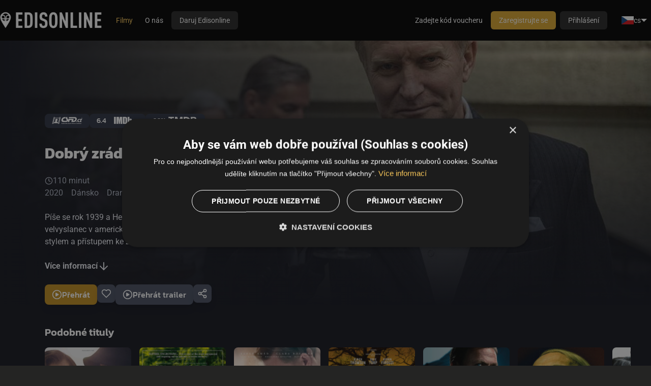

--- FILE ---
content_type: text/html; charset=utf-8
request_url: https://edisonline.cz/vod/detail/the-good-traitor-online-81818
body_size: 9337
content:

<!DOCTYPE html>
<html xmlns="http://www.w3.org/1999/xhtml" xml:lang="cs" lang="cs">
    <head>
        <link rel="stylesheet" type="text/css" href="/ccnst/ccstyles.min.css"/>

    <script>
        window.dataLayer = window.dataLayer || [];
        function gtag() { window.dataLayer.push(arguments); }

                gtag("consent", "default",
                {
                    ad_storage: "denied",
                    ad_user_data: "denied",
                    analytics_storage: "denied",
                    functionality_storage: "denied",
                    personalization_storage: "denied",
                    security_storage: "denied",
                    wait_for_update: 10000
                });

                gtag("set", "ads_data_redaction", true);

                dataLayer.push({"event": "defaultConsentsSet"});
    </script>

            <script type="text/javascript" charset="UTF-8" src="//cdn.cookie-script.com/s/237b287e7c6f6904f2695023d88ee7a7.js"></script>

        <script type="text/javascript">
          dataLayer = window.dataLayer || [];
            dataLayer.push({"partnerId":"","customers":"other","networkPartnerId":null,"networkPartnerName":null});
        </script>

    <script>
        (function(w,d,s,l,i){ w[l]=w[l]||[];w[l].push({ 'gtm.start':
                new Date().getTime(),event:'gtm.js' });var f=d.getElementsByTagName(s)[0],
            j=d.createElement(s),dl=l!='dataLayer'?'&l='+l:'';j.async=true;j.src=
            'https://www.googletagmanager.com/gtm.js?id='+i+dl;f.parentNode.insertBefore(j,f);
        })(window,document,'script','dataLayer', "GTM-K8DXSSR");
    </script>


<meta http-equiv="content-type" content="text/html; charset=utf-8">
<meta name="viewport" content="width=device-width, initial-scale=1, maximum-scale=1, viewport-fit=cover">


<!-- Bing validation link -->
<meta name="msvalidate.01" content="DAB4060392A0CA36E1FB2FF7CAA24F0E" />



        <meta name="moderntv.lang" content="cs" />

        <title>Dobrý zrádce | Edisonline</title>


        <script type="text/javascript" src="/js/common.js?hash=5362c32c80a314a4da4bd57fb4b9b4c6"></script>
        <script>moment.locale("cs");</script>
        <script type="text/javascript" src="/js/collector.js?hash=05d8cf1cb42e8a0c0bf1bb26b003d7ec"></script>
        <script type="module" src="/dist/main.js?hash=4f50a963e3d1357e887f36cd6fd49b61"></script>

        <link rel="stylesheet" href="/design/edison/style.css?hash=c1809b4447c927418c2706cc6b64fa22" />

        <link rel="stylesheet" href="/dist/main.css?hash=1d49f1992d1c70dd568011faf1ec42a7"/>
        <link rel="stylesheet" href="/asset-generator/colors?customization=edison"/>

        <link rel="preload" href="/img/icons/pack.svg" as="image" type="image/svg+xml" />

        <link rel="shortcut icon" href="https://static.srv.czcloud.i.mtvreg.com/design/edison/favicon.ico" />

    <script type="text/javascript" src="/js/player.js?hash=d62592d48c78b2a204a9e25a7e27cdf3"></script>
    <script type="text/javascript" src="/js/vod.js?hash=ed38bcbe8a47dad7e5bfb3b144b83700"></script>
    <script type="text/javascript" src="/js/jquery.unveil.js"></script>

    <meta property="og:url" content="https://edisonline.cz/vod/detail/81818">
    <meta property="og:type" content="website">
    <meta property="og:title" content="Dobrý zrádce">
    <meta property="og:image" content="http://imageserver.srv.czcloud.i.mtvreg.com/jpg?image=http%3A%2F%2Ffilecdn.srv.czcloud.i.mtvreg.com%2Fstatic%2Fbackdrops%2F964%2F8548964_1280.jpg&amp;width=1280">
    <meta property="og:image:width" content="1280">
    <meta property="og:image:height" content="720">
    <meta property="og:description" content="Píše se rok 1939 a Henrik Kauffmann slouží jako dánský velvyslanec v americkém Washingtonu. S okázalým životním stylem a přístupem ke zlatým národním rezervám si Kauffmann v Americe žije na vysoké noze, chráněn svým šarmem a politickým postavením. Když německá vojska vtrhnou do jeho rodné země a obsadí ji, Kauffmann se prohlásí za jediného skutečného představitele svobodného Dánska v opozici vůči nacistům. Tváří v tvář rostoucím hrozbám a obviněním ze zrady ze strany „oficiální“ dánské vlády se Kauffmann pokouší získat důvěru amerického prezidenta Franklina D. Roosevelta – a aby odolal nacistické okupaci, musí riskovat vlastní pověst, rodinu i důvěru svého národa.">
    <meta property="fb:app_id" content="158532925491905">

        <script nomodule src="https://unpkg.com/date-time-format-timezone@latest/build/browserified/date-time-format-timezone-golden-zones-golden-locales-min.js"></script>


    </head>

    <body class="body-section-vod" >




<header class="main-menu" x-data="{ messagesDropdown: false, menuSize: $size({}) }" x-effect="document.body.style.setProperty('--main-menu-height', `${ menuSize.height }px`)">
    <div class="main-menu-row">
        <a class="main-menu-logo" href="/ott/welcome">
            <img src="https://filecdn.srv.czcloud.i.mtvreg.com/cache/graphics/Logo-Edisonline-white.png">
        </a>

                <nav class="main-menu-navigation main-menu-desktop">
                <a href="/vod" class="active">
                    Filmy
                </a>
                <a href="https://edisonline.cz/o-edisonline" target="_blank">
                    O nás
                </a>
                <a href="https://daruj.edisonline.cz/" class="btn btn-default" target="_blank">
                    Daruj Edisonline
                </a>
                </nav>

                <div class="main-menu-spacer"></div>

                <div class="tailwind">
                    <a href="/welcome/login" class="tw-px-4 tw-py-2 tw-rounded-[6px] tw-bg-gray-900 tw-text-white tw-text-[14px] tw-font-medium xl:tw-hidden">Přihlášení</a>
                </div>
                <nav class="main-menu-navigation main-menu-desktop main-menu-nowrap">
                    <a href="/voucher">Zadejte kód voucheru</a>
                    <a href="/register" class="btn btn-primary" >Zaregistrujte se</a>
                    <a href="/welcome/login" class="btn">Přihlášení</a>
                </nav>

    <div x-data="{
            messagesDropdown: false,
            menuOpen: false,
            langMenuOpen: false,
            menuSize: $size({})
        }"
        class="tailwind"
        >
    <div class="tw-hidden xl:tw-flex"  >
        <div @click="langMenuOpen = !langMenuOpen" class="tw-flex tw-items-center tw-gap-x-1 tw-p-2 tw-text-sm tw-whitespace-nowrap tw-cursor-pointer">
            <img src="https://static.srv.czcloud.i.mtvreg.com/img/flags/cs.png" width="24" height="16">
            cs
            <div class="tw-w-0 tw-h-0 tw-border-[6px] tw-border-transparent tw-border-t-white tw-border-b-0"></div>
        </div>
        <div x-show="langMenuOpen" x-cloak @click.outside="langMenuOpen = false" class="tw-fixed tw-top-[var(--main-menu-height,62px)] tw-right-4 tw-flex tw-flex-col tw-min-w-max  tw-overflow-x-auto tw-mt-2 tw-py-2 tw-bg-gray-950 tw-rounded-xl tw-text-sm tw-shadow-[0px_8px_8px_-4px_rgba(0,0,0,0.08),0px_20px_24px_-4px_rgba(0,0,0,0.20)]">
            <a href="/vod/detail/the-good-traitor-online-81818?lang=cs&amp;do=setLocale" class="tw-flex tw-items-center tw-gap-x-2 tw-px-4 tw-py-2">
                <img src="https://static.srv.czcloud.i.mtvreg.com/img/flags/cs.png" class="tw-w-6 tw-h-4">
                <span class="tw-text-brand-600 hover:tw-text-brand-700">Čeština</span>
            </a>
            <a href="/vod/detail/the-good-traitor-online-81818?lang=en&amp;do=setLocale" class="tw-flex tw-items-center tw-gap-x-2 tw-px-4 tw-py-2">
                <img src="https://static.srv.czcloud.i.mtvreg.com/img/flags/en.png" class="tw-w-6 tw-h-4">
                <span class="tw-text-white hover:tw-text-brand-700">English</span>
            </a>
            <a href="/vod/detail/the-good-traitor-online-81818?lang=sk&amp;do=setLocale" class="tw-flex tw-items-center tw-gap-x-2 tw-px-4 tw-py-2">
                <img src="https://static.srv.czcloud.i.mtvreg.com/img/flags/sk.png" class="tw-w-6 tw-h-4">
                <span class="tw-text-white hover:tw-text-brand-700">Slovenčina</span>
            </a>
        </div>
    </div>

    </div>
                <details class="main-menu-mobile">
                    <summary class="main-menu-icon icon icon-menu"></summary>
                    <div class="main-menu-mobile-dropdown">

                        <nav class="main-menu-navigation">
                            <h1 class="main-menu-label">Uživatel</h1>
                            <a href="/welcome/login">Přihlášení</a>
                            <a href="/register" >Zaregistrujte se</a>
                            <a href="/voucher">Zadejte kód voucheru</a>

                            <hr>

                            <h1 class="main-menu-label">Hlavní menu</h1>
                <a href="/vod" class="active">
                    Filmy
                </a>
                <a href="https://edisonline.cz/o-edisonline" target="_blank">
                    O nás
                </a>
                <a href="https://daruj.edisonline.cz/" class="btn btn-default" target="_blank">
                    Daruj Edisonline
                </a>
                        </nav>

                        <hr>

    <div x-data="{
            messagesDropdown: false,
            menuOpen: false,
            langMenuOpen: false,
            menuSize: $size({})
        }"
        class="tailwind"
        >
    <div class="tw-relative tw-flex tw-justify-center"  >
        <div @click="langMenuOpen = !langMenuOpen" class="tw-flex tw-items-center tw-gap-x-1 tw-p-2 tw-text-sm tw-whitespace-nowrap tw-cursor-pointer">
            <img src="https://static.srv.czcloud.i.mtvreg.com/img/flags/cs.png" width="24" height="16">
            cs
            <div class="tw-w-0 tw-h-0 tw-border-[6px] tw-border-transparent tw-border-t-white tw-border-b-0"></div>
        </div>
        <div x-show="langMenuOpen" x-cloak @click.outside="langMenuOpen = false" class="tw-absolute tw-top-7 tw-left-0 tw-flex tw-flex-col tw-min-w-max  tw-overflow-x-auto tw-mt-2 tw-py-2 tw-bg-gray-950 tw-rounded-xl tw-text-sm tw-shadow-[0px_8px_8px_-4px_rgba(0,0,0,0.08),0px_20px_24px_-4px_rgba(0,0,0,0.20)]">
            <a href="/vod/detail/the-good-traitor-online-81818?lang=cs&amp;do=setLocale" class="tw-flex tw-items-center tw-gap-x-2 tw-px-4 tw-py-2">
                <img src="https://static.srv.czcloud.i.mtvreg.com/img/flags/cs.png" class="tw-w-6 tw-h-4">
                <span class="tw-text-brand-600 hover:tw-text-brand-700">Čeština</span>
            </a>
            <a href="/vod/detail/the-good-traitor-online-81818?lang=en&amp;do=setLocale" class="tw-flex tw-items-center tw-gap-x-2 tw-px-4 tw-py-2">
                <img src="https://static.srv.czcloud.i.mtvreg.com/img/flags/en.png" class="tw-w-6 tw-h-4">
                <span class="tw-text-white hover:tw-text-brand-700">English</span>
            </a>
            <a href="/vod/detail/the-good-traitor-online-81818?lang=sk&amp;do=setLocale" class="tw-flex tw-items-center tw-gap-x-2 tw-px-4 tw-py-2">
                <img src="https://static.srv.czcloud.i.mtvreg.com/img/flags/sk.png" class="tw-w-6 tw-h-4">
                <span class="tw-text-white hover:tw-text-brand-700">Slovenčina</span>
            </a>
        </div>
    </div>

    </div>
                    </div>
                </details>
    </div>
</header>




<div id="snippet--ajaxCompleteMenu">
</div>


        <div id="content">
            <template x-data x-effect="$el.parentElement.hidden = $store.replaceContent"></template>

            <div class="clear"></div>


    <div class="tailwind">

<div @click.outside="$dispatch('modal-close')" x-data="{ instantPlay: $el.dataset.instantPlay != null && window.location.pathname.startsWith('/home') }" @playback-play.window="$dispatch('modal-close')" class="tw-relative tw-font-body tw-text-white tw-bg-gray-950"> 


    <div id="snippet-vodDetail-content">
        <div class="tw-relative">
            <div class="tw-absolute tw-inset-0 tw-z-10">
                <img src="http://imageserver.srv.czcloud.i.mtvreg.com/jpg?image=http%3A%2F%2Ffilecdn.srv.czcloud.i.mtvreg.com%2Fstatic%2Fbackdrops%2F964%2F8548964_1280.jpg&amp;width=1280" x-fallback-img="https://static.srv.czcloud.i.mtvreg.com/img/backdrops/general.jpg" alt="Dobrý zrádce" class="tw-w-full tw-max-h-full tw-aspect-video tw-object-cover"/>
                <div class="tw-absolute tw-inset-0 tw-bg-gradient-to-t tw-from-gray-950"></div>
                <div class="tw-absolute tw-inset-0 tw-bg-gradient-to-r tw-from-gray-950"></div>
            </div>

            <div class="tw-relative tw-z-30 tw-flex tw-flex-col tw-px-4 o-sm:tw-px-8 o-md:tw-px-12 tw-max-w-[1200px] tw-mx-auto">
                <header class="tw-mt-36 o-sm:tw-order-2 tw-max-w-[450px] o-sm:tw-mt-8">
                    <h1 class="tw-font-headings tw-text-2xl o-sm:tw-text-3xl tw-font-bold tw-text-white tw-leading-[38px]">
                        Dobrý zrádce
                    </h1>
                </header>

                <div class="tw-mt-6 o-sm:tw-mt-36 tw-flex tw-flex-wrap tw-gap-2 tw-font-headings tw-text-sm tw-font-medium tw-uppercase o-sm:tw-order-1">
                    <a href="https://www.csfd.cz/film/791150" target="_blank" title="ČSFD" class="tw-px-3.5 tw-py-1 tw-rounded-lg tw-bg-gray-750 hover:tw-bg-gray-850 tw-transition tw-ease-in-out">
                         <span class="icon icon-csfd"></span>
                    </a>
                    <a href="https://www.imdb.com/title/tt10375972" target="_blank" title="IMDb" class="tw-px-3.5 tw-py-1 tw-rounded-lg tw-bg-gray-750 hover:tw-bg-gray-850 tw-transition tw-ease-in-out">
                        6.4 <span class="icon icon-imdb"></span>
                    </a>
                    <a href="https://www.themoviedb.org/movie/702557" target="_blank" title="The Movie Database" class="tw-px-3.5 tw-py-1 tw-rounded-lg tw-bg-gray-750 hover:tw-bg-gray-850 tw-transition tw-ease-in-out">
                        66% <span class="icon icon-tmdb"></span>
                    </a>
                </div>


                <div class="tw-mt-6 tw-text-gray-100 o-sm:tw-text-gray-300 tw-space-y-2 o-sm:tw-order-3">
                    <div class="tw-flex tw-items-center tw-divide-gray-800 tw-divide-x">


                    <div class="tw-flex tw-gap-2 tw-items-center tw-px-2 first:tw-pl-0 last:tw-pr-0">
    <svg class="tw-w-4 tw-h-4 tw-stroke-current">
        <use href="/img/icons/pack.svg#lucide:clock"></use>
    </svg>
                        <span>110 minut</span>
                    </div>
                    </div>

                    <div class="tw-flex tw-items-center tw-divide-x tw-divide-gray-800">
                    <div class="tw-flex tw-gap-2 tw-items-center tw-px-2 first:tw-pl-0 last:tw-pr-0">
                        <span>2020</span>
                    </div>

                        <span class="tw-text-center tw-px-2 first:tw-pl-0 last:tw-pr-0">
                                Dánsko
                                
                        </span>

                        <span class="tw-text-center tw-px-2 first:tw-pl-0 last:tw-pr-0">
                                 Drama
                                  / 
                                 Historický
                                 
                        </span>
                    </div>
                </div>

                <div id="snippet-vodDetail-actions" class="o-sm:tw-order-4 tw-mt-6 tw-flex tw-flex-wrap tw-flex-col o-sm:tw-flex-row tw-gap-2 o-sm:tw-gap-3">




<a href="/vod/detail/the-good-traitor-online-81818?vodDetail-entryId=81818&amp;do=vodDetail-playEvent" data-event-id="81818" @click='if (instantPlay) { $event.preventDefault(); $dispatch("playback-play", { event: $el.dataset.eventId }); $dispatch("clear-gql-search"); }' class="tw-relative tw-h-fit tw-flex tw-items-center tw-justify-center tw-gap-2 tw-py-3 sm:tw-py-2 tw-px-6 sm:tw-px-3.5 tw-font-headings tw-text-base tw-font-medium tw-text-white tw-whitespace-nowrap tw-rounded-lg focus:tw-outline-none enabled:tw-cursor-pointer focus:tw-ring tw-overflow-hidden tw-shadow-md sm:tw-shadow-lg tw-bg-brand-600 disabled:tw-bg-brand-975 hover-transitions hover:tw-bg-brand-700 active:tw-border-brand-700 tw-ring-brand-500 tw-w-full o-sm:tw-w-fit">
    <svg class="tw-w-6 tw-h-6 tw-stroke-current !tw-w-5 !tw-h-5 tw-shrink-0">
        <use href="/img/icons/pack.svg#moderntv:circleplay"></use>
    </svg>
        <span class="">Přehrát</span>
</a>








                    <div>

<a href="/vod/detail/the-good-traitor-online-81818?do=vodDetail-createBookmark" x-nette-ajax @click="sendBookmarkAdded(58633156, , )" class="tw-relative tw-h-fit tw-flex tw-items-center tw-justify-center tw-gap-2 tw-py-3 sm:tw-py-2 tw-px-6 sm:tw-px-3.5 tw-font-headings tw-text-base tw-font-medium tw-text-white tw-whitespace-nowrap tw-rounded-lg focus:tw-outline-none enabled:tw-cursor-pointer focus:tw-ring tw-overflow-hidden tw-shadow-md sm:tw-shadow-lg tw-bg-gray-650 disabled:tw-bg-gray-950 hover-transitions hover:tw-bg-gray-600 active:tw-bg-gray-700 tw-ring-brand-500 o-sm:!tw-px-2">

<div
    x-data="{
        anchor: Alpine.evaluate($el, $el.dataset.anchor),
        arrow: null,
        tooltipHover: { isHovered: false },
        touchEnabled: JSON.parse($el.dataset.touchEnabled),
        init() {
            this.tooltipHover = $hover({ el: this.anchor, touchEnabled: this.touchEnabled, delayLeave: +$el.dataset.delayLeave });
            this.arrow = $refs.arrow;
        }
    }"
        data-touch-enabled="false"
        data-shift="false"
        data-anchor="$el.parentElement"
        data-max-width="128px"
        data-delay-leave="0"
        data-placement="top"
        data-offset="8"
        x-cloak
        x-floating="{ enabled: tooltipHover.isHovered, anchor, arrow, strategy: 'absolute', placement: $el.dataset.placement, flip: true, offset: +$el.dataset.offset, shift: JSON.parse($el.dataset.shift) }"
        
        :style="{
          'max-width': $el.dataset.maxWidth,
          ...(tooltipHover.isHovered
              ? {}
              : { position: 'absolute', left: '-9999px', top: '-9999px' })
        }"

    :class="[(tooltipHover.isHovered ? 'o-md:tw-opacity-100' : 'tw-pointer-events-none tw-opacity-0'), (touchEnabled ? 'tw-block' : 'tw-hidden')]" class=" hover-transitions tw-absolute tw-hidden o-md:mouse-hover:tw-block md:tw-block tw-text-gray-975 tw-text-center tw-min-w-[128px] tw-px-3 tw-py-2 tw-text-xs tw-leading-[18px] tw-bg-white tw-shadow-lg tw-rounded-lg tw-z-50"
>
    <div class="">Přidat do oblíbených</div>

    <div x-ref="arrow"
         class="tw-bg-current tw-block tw-absolute data-[placement=top]:-tw-bottom-1 data-[placement=bottom]:-tw-top-1 data-[placement=left]:-tw-right-1 data-[placement=right]:-tw-left-1 tw-z-10 tw-w-2 tw-h-2 tw-text-white tw-rotate-45"
    >
    </div>
</div>
    <svg class="tw-w-6 tw-h-6 tw-stroke-current !tw-w-5 !tw-h-5 tw-shrink-0">
        <use href="/img/icons/pack.svg#lucide:heart"></use>
    </svg>
        <span class="o-sm:tw-hidden">Přidat do oblíbených</span>
</a>
                    </div>



<a href="#detail-trailer" @click.prevent='document.getElementById("detail-trailer").scrollIntoView({ behavior: "smooth", block: "start" }); $dispatch("event-trailer-play")' class="tw-relative tw-h-fit tw-flex tw-items-center tw-justify-center tw-gap-2 tw-py-3 sm:tw-py-2 tw-px-6 sm:tw-px-3.5 tw-font-headings tw-text-base tw-font-medium tw-text-white tw-whitespace-nowrap tw-rounded-lg focus:tw-outline-none enabled:tw-cursor-pointer focus:tw-ring tw-overflow-hidden tw-shadow-md sm:tw-shadow-lg tw-bg-gray-650 disabled:tw-bg-gray-950 hover-transitions hover:tw-bg-gray-600 active:tw-bg-gray-700 tw-ring-brand-500 tw-w-full o-sm:tw-w-fit">
    <svg class="tw-w-6 tw-h-6 tw-stroke-current !tw-w-5 !tw-h-5 tw-shrink-0">
        <use href="/img/icons/pack.svg#moderntv:circleplay"></use>
    </svg>
        <span class="">Přehrát trailer</span>
</a>


                    <div class="tw-hidden o-sm:tw-block">
 

<div x-data="{ open: false }" @dropdown-close-all.window="open = false" @dropdown-close.stop="open = false" :aria-expanded="open" class="tw-group tw-flex tw-w-fit tw-relative ">
    <div @click.stop="open = !open" class="tw-group/toggle ">

<button class="tw-relative tw-h-fit tw-flex tw-items-center tw-justify-center tw-gap-2 tw-py-3 sm:tw-py-2 tw-px-3 sm:tw-px-2 tw-font-headings tw-text-base tw-font-medium tw-text-white tw-whitespace-nowrap tw-rounded-lg focus:tw-outline-none enabled:tw-cursor-pointer focus:tw-ring tw-overflow-hidden tw-shadow-md sm:tw-shadow-lg tw-bg-gray-650 disabled:tw-bg-gray-950 hover-transitions hover:tw-bg-gray-600 active:tw-bg-gray-700 tw-ring-brand-500">

<div
    x-data="{
        anchor: Alpine.evaluate($el, $el.dataset.anchor),
        arrow: null,
        tooltipHover: { isHovered: false },
        touchEnabled: JSON.parse($el.dataset.touchEnabled),
        init() {
            this.tooltipHover = $hover({ el: this.anchor, touchEnabled: this.touchEnabled, delayLeave: +$el.dataset.delayLeave });
            this.arrow = $refs.arrow;
        }
    }"
        data-touch-enabled="false"
        data-shift="false"
        data-anchor="$el.parentElement"
        data-max-width="128px"
        data-delay-leave="0"
        data-placement="top"
        data-offset="8"
        x-cloak
        x-floating="{ enabled: tooltipHover.isHovered, anchor, arrow, strategy: 'absolute', placement: $el.dataset.placement, flip: true, offset: +$el.dataset.offset, shift: JSON.parse($el.dataset.shift) }"
        
        :style="{
          'max-width': $el.dataset.maxWidth,
          ...(tooltipHover.isHovered
              ? {}
              : { position: 'absolute', left: '-9999px', top: '-9999px' })
        }"

    :class="[(tooltipHover.isHovered ? 'o-md:tw-opacity-100' : 'tw-pointer-events-none tw-opacity-0'), (touchEnabled ? 'tw-block' : 'tw-hidden')]" class=" hover-transitions tw-absolute tw-hidden o-md:mouse-hover:tw-block md:tw-block tw-text-gray-975 tw-text-center tw-min-w-[128px] tw-px-3 tw-py-2 tw-text-xs tw-leading-[18px] tw-bg-white tw-shadow-lg tw-rounded-lg tw-z-50"
>
    <div class="">Sdílet</div>

    <div x-ref="arrow"
         class="tw-bg-current tw-block tw-absolute data-[placement=top]:-tw-bottom-1 data-[placement=bottom]:-tw-top-1 data-[placement=left]:-tw-right-1 data-[placement=right]:-tw-left-1 tw-z-10 tw-w-2 tw-h-2 tw-text-white tw-rotate-45"
    >
    </div>
</div>
    <svg class="tw-w-6 tw-h-6 tw-stroke-current !tw-w-5 !tw-h-5 tw-shrink-0">
        <use href="/img/icons/pack.svg#lucide:share-2"></use>
    </svg>
</button>
    </div>

    <div @click.outside="open = false" data-size="false" x-floating.raf="{ enabled: open, anchor: $root, strategy: 'fixed', placement: $el.dataset.placement, flip: true, size: JSON.parse($el.dataset.size), offset: 8 }" data-placement="bottom-start" class="tw-fixed max-o-md:!tw-left-0 max-o-md:!tw-bottom-0 max-o-md:!tw-top-[unset] max-o-md:tw-min-w-full o-sm:max-md:tw-px-8 tw-z-dropdown tw-transition tw-max-h-screen supports-[max-height:100svh]:tw-max-h-[100svh] o-md:tw-max-h-[var(--floating-height,100%)] tw-overflow-y-auto tw-opacity-0 group-aria-expanded:tw-opacity-100 max-o-md:tw-translate-y-[100%] group-aria-expanded:tw-translate-y-0 tw-invisible group-aria-expanded:tw-visible tw-max-w-screen">
                            <div x-data data-share-link="https://edisonline.cz/vod/detail/dobry-zradce-online-81818" class="tw-min-w-[240px] tw-bg-gray-800 tw-rounded-t-lg o-md:tw-rounded-lg tw-shadow-lg tw-overflow-hidden tw-z-10">
                                <button
                                    @click.prevent="navigator.clipboard.writeText($root.dataset.shareLink).then(() => $.nette.flashMessage($el.dataset.message, 'alert-success'))"
                                    data-message="Odkaz byl zkopírován"
                                    class="tw-flex tw-items-center tw-gap-2 tw-w-full hover:tw-bg-gray-750 tw-whitespace-nowrap tw-py-2.5 tw-px-4"
                                >
    <svg class="tw-w-4 tw-h-4 tw-stroke-current">
        <use href="/img/icons/pack.svg#lucide:external-link"></use>
    </svg>
                                    Kopírovat odkaz
                                </button>

                                <button
                                    @click.prevent="$.facebookShare($el.dataset.facebookId, $root.dataset.shareLink)"
                                    data-facebook-id="158532925491905"
                                    class="tw-flex tw-items-center tw-gap-2 tw-w-full hover:tw-bg-gray-750 tw-whitespace-nowrap tw-py-2.5 tw-px-4"
                                >
    <svg class="tw-w-4 tw-h-4">
        <use href="/img/icons/facebook-circle-color.svg#icon"></use>
    </svg>
                                    Sdílet
                                </button>
                            </div>
    </div>

    <div :data-html-class="open && 'max-o-md:scroll-lock'" class="tw-fixed tw-inset-0 tw-z-dropdown-cover tw-bg-gray-975/70 tw-transition tw-pointer-events-none tw-opacity-0 max-o-md:group-aria-expanded:tw-opacity-100 max-o-md:group-aria-expanded:tw-pointer-events-auto"></div>
</div>
                    </div>

                </div>

                <p class="o-sm:tw-order-3 tw-mt-6 tw-text-gray-100 tw-line-clamp-3 o-sm:tw-max-w-[450px]">Píše se rok 1939 a Henrik Kauffmann slouží jako dánský velvyslanec v americkém Washingtonu. S okázalým životním stylem a přístupem ke zlatým národním rezervám si Kauffmann v Americe žije na vysoké noze, chráněn svým šarmem a politickým postavením. Když německá vojska vtrhnou do jeho rodné země a obsadí ji, Kauffmann se prohlásí za jediného skutečného představitele svobodného Dánska v opozici vůči nacistům. Tváří v tvář rostoucím hrozbám a obviněním ze zrady ze strany „oficiální“ dánské vlády se Kauffmann pokouší získat důvěru amerického prezidenta Franklina D. Roosevelta – a aby odolal nacistické okupaci, musí riskovat vlastní pověst, rodinu i důvěru svého národa.</p>
                <a href="#description" @click.prevent="document.querySelector($el.getAttribute('href')).scrollIntoView({ behavior: 'smooth' })" class="tw-mt-6 tw-flex tw-gap-2 tw-items-center tw-text-gray-100 hover:tw-text-brand-500 tw-font-bold o-sm:tw-order-3">
                    <span>Více informací</span>
    <svg class="tw-w-6 tw-h-6 tw-stroke-current">
        <use href="/img/icons/pack.svg#lucide:arrow-down"></use>
    </svg>
                </a>

                <div id="snippet-vodDetail-mobileActions" class="tw-mt-6 tw-flex tw-flex-wrap tw-gap-2 o-sm:tw-hidden">



 

<div x-data="{ open: false }" @dropdown-close-all.window="open = false" @dropdown-close.stop="open = false" :aria-expanded="open" class="tw-group tw-flex tw-w-fit tw-relative ">
    <div @click.stop="open = !open" class="tw-group/toggle ">
                         <button type="button" class="tw-w-[80px] tw-h-full tw-flex tw-flex-col tw-items-center tw-justify-center tw-text-center tw-gap-2 tw-p-3 tw-aspect-[4/5] tw-rounded-lg tw-bg-gradient-to-br tw-from-gray-800 tw-to-gray-850">
    <svg class="tw-w-8 tw-h-8 tw-stroke-current">
        <use href="/img/icons/pack.svg#lucide:share-2"></use>
    </svg>
                            <span>Sdílet</span>
                        </button>
    </div>

    <div @click.outside="open = false" data-size="false" x-floating.raf="{ enabled: open, anchor: $root, strategy: 'fixed', placement: $el.dataset.placement, flip: true, size: JSON.parse($el.dataset.size), offset: 8 }" data-placement="bottom-start" class="tw-fixed max-o-md:!tw-left-0 max-o-md:!tw-bottom-0 max-o-md:!tw-top-[unset] max-o-md:tw-min-w-full o-sm:max-md:tw-px-8 tw-z-dropdown tw-transition tw-max-h-screen supports-[max-height:100svh]:tw-max-h-[100svh] o-md:tw-max-h-[var(--floating-height,100%)] tw-overflow-y-auto tw-opacity-0 group-aria-expanded:tw-opacity-100 max-o-md:tw-translate-y-[100%] group-aria-expanded:tw-translate-y-0 tw-invisible group-aria-expanded:tw-visible tw-max-w-screen">
                        <div x-data data-share-link="https://edisonline.cz/vod/detail/dobry-zradce-online-81818" class="tw-min-w-[240px] tw-bg-gray-800 tw-rounded-t-lg o-md:tw-rounded-lg tw-shadow-lg tw-overflow-hidden tw-z-10">
                            <button @click.prevent="navigator.clipboard.writeText($root.dataset.shareLink).then(() => $.nette.flashMessage($el.dataset.message, 'alert-success'))"
                                data-message="Odkaz byl zkopírován"
                                class="tw-min-w-[240px] tw-flex tw-items-center tw-gap-2 hover:tw-bg-gray-750 tw-whitespace-nowrap tw-py-2.5 tw-px-4"
                            >
    <svg class="tw-w-4 tw-h-4 tw-stroke-current">
        <use href="/img/icons/pack.svg#lucide:external-link"></use>
    </svg>
                                Kopírovat odkaz
                            </button>

                            <button
                                @click.prevent="$.facebookShare($el.dataset.facebookId, $root.dataset.shareLink)"
                                data-facebook-id="158532925491905"
                                class="tw-min-w-[240px] tw-flex tw-items-center tw-gap-2 hover:tw-bg-gray-750 tw-whitespace-nowrap tw-py-2.5 tw-px-4"
                            >
    <svg class="tw-w-4 tw-h-4">
        <use href="/img/icons/facebook-circle-color.svg#icon"></use>
    </svg>
                                Sdílet
                            </button>
                        </div>
    </div>

    <div :data-html-class="open && 'max-o-md:scroll-lock'" class="tw-fixed tw-inset-0 tw-z-dropdown-cover tw-bg-gray-975/70 tw-transition tw-pointer-events-none tw-opacity-0 max-o-md:group-aria-expanded:tw-opacity-100 max-o-md:group-aria-expanded:tw-pointer-events-auto"></div>
</div>

                </div>
            </div>
        </div>

        <div class="tw-relative tw-z-20 tw-px-4 o-sm:tw-px-8 o-md:tw-px-12 tw-pb-10 tw-z-30 tw-max-w-[1200px] tw-mx-auto">

            <div id="snippet-vodDetail-episodeList">
            </div>


<div class="tw-mt-10">
    <h2 class="tw-text-xl tw-font-headings tw-font-semibold tw-text-white">Podobné tituly</h2>
    <div class="tw-group/slider tw-grid tw-grid-flow-row tw-relative" x-data="{
        showLeftArrow: false,
        showRightArrow: false,
        scrollToNext() {
            let element = Array.from($refs.slider.children)[0];
            $refs.slider.scrollLeft = $refs.slider.scrollLeft + element.getBoundingClientRect().width;
        },
        scrollToPrevious() {
            let element = Array.from($refs.slider.children)[0];
            $refs.slider.scrollLeft = $refs.slider.scrollLeft - element.getBoundingClientRect().width;
        },
        deductScrollArrows() {
            this.showLeftArrow = $refs.slider.scrollLeft !== 0;
            this.showRightArrow = ($refs.slider.scrollLeft + $refs.slider.getBoundingClientRect().width) !== $refs.slider.scrollWidth;
        }
    }">
        <button
            data-show-left="true"
            class="tw-absolute tw-left-[-40px] tw-bottom-[50%] tw-z-10 tw-hidden"
            :class="showLeftArrow && 'group-hover/slider:tw-block'"
            @click="scrollToPrevious()"
        >
    <svg class="tw-w-8 tw-h-8 tw-stroke-current">
        <use href="/img/icons/pack.svg#lucide:chevron-left"></use>
    </svg>
        </button>

        <div x-drag-scroll x-ref="slider" x-init="$nextTick(() => deductScrollArrows())" @scroll="deductScrollArrows()" class="tw-py-4 tw-grid tw-grid-flow-col tw-overflow-x-auto tw-scroll-smooth tw-snap-x tw-snap-proximity [&amp;::-webkit-scrollbar]:tw-hidden tw-auto-cols-[calc(33.333%-6px)] tw-gap-2 -tw-mx-4 tw-px-4 tw-scroll-px-4 o-sm:tw-auto-cols-[calc(25%-10px)] o-sm:tw-gap-3 o-sm:-tw-mx-8 o-sm:tw-px-8 o-sm:tw-scroll-px-8 o-md:tw-auto-cols-[calc(16.666%-14px)] o-md:tw-gap-4 o-md:-tw-mx-12 o-md:tw-px-12 o-md:tw-scroll-px-12">
            <div class="tw-snap-start">
                <figure class="tw-group tw-relative tw-block tw-transition tw-duration-150 hover:tw-scale-110">
                    <div class="tw-relative tw-rounded-lg tw-overflow-hidden">
                        <img class="tw-w-full tw-aspect-[2/3] tw-pointer-events-none" src="http://imageserver.srv.czcloud.i.mtvreg.com/jpg?image=http%3A%2F%2Ffilecdn.srv.czcloud.i.mtvreg.com%2Fstatic%2Fposters%2F740%2F8595740_900.jpg&amp;width=150" alt="Dohoda" loading="lazy" x-fallback-img="https://static.srv.czcloud.i.mtvreg.com/img/posters/general.jpg" />
                        <div class="tw-absolute tw-inset-0 tw-opacity-0 tw-flex tw-items-center tw-justify-center tw-gap-3 tw-bg-black/50 hover-transitions group-hover:tw-opacity-100">

<a href="/vod/detail/the-good-traitor-online-81818?vodDetail-entryId=81986&amp;do=vodDetail-playEvent" x-nette-ajax data-event-id="81986" @click.prevent='$dispatch("playback-play", { event: $el.dataset.eventId }); $dispatch("clear-gql-search");' class="tw-transition-[opacity,transform] tw-delay-100 tw-pointer-events-auto tw-text-white tw-ease-in-out tw-duration-200 tw-opacity-100 group-hover:tw-opacity-100 first:tw-translate-x-2 last:-tw-translate-x-2 group-hover:tw-translate-x-0 [--ring-width:1] hover:[--ring-color:theme(colors.brand.400)] hover:tw-drop-shadow-[0px_0px_4px_theme(colors.brand.400)]"
>
    <svg class="tw-w-8 tw-h-8 o-sm:tw-w-10 o-sm:tw-h-10 tw-stroke-current">
        <use href="/img/icons/pack.svg#moderntv:circleplay"></use>
    </svg>
</a>

<a href="https://edisonline.cz/vod/detail/dohoda-online-81986" class="tw-transition-[opacity,transform] tw-delay-100 tw-pointer-events-auto tw-text-white tw-ease-in-out tw-duration-200 tw-opacity-100 group-hover:tw-opacity-100 first:tw-translate-x-2 last:-tw-translate-x-2 group-hover:tw-translate-x-0 [--ring-width:1] hover:[--ring-color:theme(colors.brand.400)] hover:tw-drop-shadow-[0px_0px_4px_theme(colors.brand.400)]"
>
    <svg class="tw-w-8 tw-h-8 o-sm:tw-w-10 o-sm:tw-h-10 tw-stroke-current">
        <use href="/img/icons/pack.svg#lucide:info"></use>
    </svg>
</a>
                        </div>
                    </div>
                    <figcaption class="tw-relative tw-mt-1 tw-block tw-text-gray-200 tw-font-headings tw-text-sm tw-overflow-hidden after:tw-content-[''] after:tw-absolute after:tw-inset-y-0 after:tw-right-0 after:tw-w-4 after:tw-bg-gradient-to-r after:tw-from-transparent after:tw-to-gray-950">
                        <div x-marquee-speed class="tw-whitespace-nowrap tw-min-w-min group-hover:tw-animate-marquee">Dohoda</div>
                    </figcaption>
                </figure>
            </div>
            <div class="tw-snap-start">
                <figure class="tw-group tw-relative tw-block tw-transition tw-duration-150 hover:tw-scale-110">
                    <div class="tw-relative tw-rounded-lg tw-overflow-hidden">
                        <img class="tw-w-full tw-aspect-[2/3] tw-pointer-events-none" src="http://imageserver.srv.czcloud.i.mtvreg.com/jpg?image=http%3A%2F%2Ffilecdn.srv.czcloud.i.mtvreg.com%2Fstatic%2Fposters%2Fprovider%2F103%2F920%2F13798920_900.jpg&amp;width=150" alt="Jimmy P." loading="lazy" x-fallback-img="https://static.srv.czcloud.i.mtvreg.com/img/posters/general.jpg" />
                        <div class="tw-absolute tw-inset-0 tw-opacity-0 tw-flex tw-items-center tw-justify-center tw-gap-3 tw-bg-black/50 hover-transitions group-hover:tw-opacity-100">

<a href="/vod/detail/the-good-traitor-online-81818?vodDetail-entryId=117972&amp;do=vodDetail-playEvent" x-nette-ajax data-event-id="117972" @click.prevent='$dispatch("playback-play", { event: $el.dataset.eventId }); $dispatch("clear-gql-search");' class="tw-transition-[opacity,transform] tw-delay-100 tw-pointer-events-auto tw-text-white tw-ease-in-out tw-duration-200 tw-opacity-100 group-hover:tw-opacity-100 first:tw-translate-x-2 last:-tw-translate-x-2 group-hover:tw-translate-x-0 [--ring-width:1] hover:[--ring-color:theme(colors.brand.400)] hover:tw-drop-shadow-[0px_0px_4px_theme(colors.brand.400)]"
>
    <svg class="tw-w-8 tw-h-8 o-sm:tw-w-10 o-sm:tw-h-10 tw-stroke-current">
        <use href="/img/icons/pack.svg#moderntv:circleplay"></use>
    </svg>
</a>

<a href="https://edisonline.cz/vod/detail/jimmy-p-online-117972" class="tw-transition-[opacity,transform] tw-delay-100 tw-pointer-events-auto tw-text-white tw-ease-in-out tw-duration-200 tw-opacity-100 group-hover:tw-opacity-100 first:tw-translate-x-2 last:-tw-translate-x-2 group-hover:tw-translate-x-0 [--ring-width:1] hover:[--ring-color:theme(colors.brand.400)] hover:tw-drop-shadow-[0px_0px_4px_theme(colors.brand.400)]"
>
    <svg class="tw-w-8 tw-h-8 o-sm:tw-w-10 o-sm:tw-h-10 tw-stroke-current">
        <use href="/img/icons/pack.svg#lucide:info"></use>
    </svg>
</a>
                        </div>
                    </div>
                    <figcaption class="tw-relative tw-mt-1 tw-block tw-text-gray-200 tw-font-headings tw-text-sm tw-overflow-hidden after:tw-content-[''] after:tw-absolute after:tw-inset-y-0 after:tw-right-0 after:tw-w-4 after:tw-bg-gradient-to-r after:tw-from-transparent after:tw-to-gray-950">
                        <div x-marquee-speed class="tw-whitespace-nowrap tw-min-w-min group-hover:tw-animate-marquee">Jimmy P.</div>
                    </figcaption>
                </figure>
            </div>
            <div class="tw-snap-start">
                <figure class="tw-group tw-relative tw-block tw-transition tw-duration-150 hover:tw-scale-110">
                    <div class="tw-relative tw-rounded-lg tw-overflow-hidden">
                        <img class="tw-w-full tw-aspect-[2/3] tw-pointer-events-none" src="http://imageserver.srv.czcloud.i.mtvreg.com/jpg?image=http%3A%2F%2Ffilecdn.srv.czcloud.i.mtvreg.com%2Fstatic%2Fposters%2Fprovider%2F103%2F621%2F16074621_900.jpg&amp;width=150" alt="Polibek" loading="lazy" x-fallback-img="https://static.srv.czcloud.i.mtvreg.com/img/posters/general.jpg" />
                        <div class="tw-absolute tw-inset-0 tw-opacity-0 tw-flex tw-items-center tw-justify-center tw-gap-3 tw-bg-black/50 hover-transitions group-hover:tw-opacity-100">

<a href="/vod/detail/the-good-traitor-online-81818?vodDetail-entryId=168027&amp;do=vodDetail-playEvent" x-nette-ajax data-event-id="168027" @click.prevent='$dispatch("playback-play", { event: $el.dataset.eventId }); $dispatch("clear-gql-search");' class="tw-transition-[opacity,transform] tw-delay-100 tw-pointer-events-auto tw-text-white tw-ease-in-out tw-duration-200 tw-opacity-100 group-hover:tw-opacity-100 first:tw-translate-x-2 last:-tw-translate-x-2 group-hover:tw-translate-x-0 [--ring-width:1] hover:[--ring-color:theme(colors.brand.400)] hover:tw-drop-shadow-[0px_0px_4px_theme(colors.brand.400)]"
>
    <svg class="tw-w-8 tw-h-8 o-sm:tw-w-10 o-sm:tw-h-10 tw-stroke-current">
        <use href="/img/icons/pack.svg#moderntv:circleplay"></use>
    </svg>
</a>

<a href="https://edisonline.cz/vod/detail/polibek-online-168027" class="tw-transition-[opacity,transform] tw-delay-100 tw-pointer-events-auto tw-text-white tw-ease-in-out tw-duration-200 tw-opacity-100 group-hover:tw-opacity-100 first:tw-translate-x-2 last:-tw-translate-x-2 group-hover:tw-translate-x-0 [--ring-width:1] hover:[--ring-color:theme(colors.brand.400)] hover:tw-drop-shadow-[0px_0px_4px_theme(colors.brand.400)]"
>
    <svg class="tw-w-8 tw-h-8 o-sm:tw-w-10 o-sm:tw-h-10 tw-stroke-current">
        <use href="/img/icons/pack.svg#lucide:info"></use>
    </svg>
</a>
                        </div>
                    </div>
                    <figcaption class="tw-relative tw-mt-1 tw-block tw-text-gray-200 tw-font-headings tw-text-sm tw-overflow-hidden after:tw-content-[''] after:tw-absolute after:tw-inset-y-0 after:tw-right-0 after:tw-w-4 after:tw-bg-gradient-to-r after:tw-from-transparent after:tw-to-gray-950">
                        <div x-marquee-speed class="tw-whitespace-nowrap tw-min-w-min group-hover:tw-animate-marquee">Polibek</div>
                    </figcaption>
                </figure>
            </div>
            <div class="tw-snap-start">
                <figure class="tw-group tw-relative tw-block tw-transition tw-duration-150 hover:tw-scale-110">
                    <div class="tw-relative tw-rounded-lg tw-overflow-hidden">
                        <img class="tw-w-full tw-aspect-[2/3] tw-pointer-events-none" src="http://imageserver.srv.czcloud.i.mtvreg.com/jpg?image=http%3A%2F%2Ffilecdn.srv.czcloud.i.mtvreg.com%2Fstatic%2Fposters%2Fprovider%2F103%2F488%2F19409488_900.jpg&amp;width=150" alt="Nesmírný" loading="lazy" x-fallback-img="https://static.srv.czcloud.i.mtvreg.com/img/posters/general.jpg" />
                        <div class="tw-absolute tw-inset-0 tw-opacity-0 tw-flex tw-items-center tw-justify-center tw-gap-3 tw-bg-black/50 hover-transitions group-hover:tw-opacity-100">

<a href="/vod/detail/the-good-traitor-online-81818?vodDetail-entryId=180238&amp;do=vodDetail-playEvent" x-nette-ajax data-event-id="180238" @click.prevent='$dispatch("playback-play", { event: $el.dataset.eventId }); $dispatch("clear-gql-search");' class="tw-transition-[opacity,transform] tw-delay-100 tw-pointer-events-auto tw-text-white tw-ease-in-out tw-duration-200 tw-opacity-100 group-hover:tw-opacity-100 first:tw-translate-x-2 last:-tw-translate-x-2 group-hover:tw-translate-x-0 [--ring-width:1] hover:[--ring-color:theme(colors.brand.400)] hover:tw-drop-shadow-[0px_0px_4px_theme(colors.brand.400)]"
>
    <svg class="tw-w-8 tw-h-8 o-sm:tw-w-10 o-sm:tw-h-10 tw-stroke-current">
        <use href="/img/icons/pack.svg#moderntv:circleplay"></use>
    </svg>
</a>

<a href="https://edisonline.cz/vod/detail/nesmirny-online-180238" class="tw-transition-[opacity,transform] tw-delay-100 tw-pointer-events-auto tw-text-white tw-ease-in-out tw-duration-200 tw-opacity-100 group-hover:tw-opacity-100 first:tw-translate-x-2 last:-tw-translate-x-2 group-hover:tw-translate-x-0 [--ring-width:1] hover:[--ring-color:theme(colors.brand.400)] hover:tw-drop-shadow-[0px_0px_4px_theme(colors.brand.400)]"
>
    <svg class="tw-w-8 tw-h-8 o-sm:tw-w-10 o-sm:tw-h-10 tw-stroke-current">
        <use href="/img/icons/pack.svg#lucide:info"></use>
    </svg>
</a>
                        </div>
                    </div>
                    <figcaption class="tw-relative tw-mt-1 tw-block tw-text-gray-200 tw-font-headings tw-text-sm tw-overflow-hidden after:tw-content-[''] after:tw-absolute after:tw-inset-y-0 after:tw-right-0 after:tw-w-4 after:tw-bg-gradient-to-r after:tw-from-transparent after:tw-to-gray-950">
                        <div x-marquee-speed class="tw-whitespace-nowrap tw-min-w-min group-hover:tw-animate-marquee">Nesmírný</div>
                    </figcaption>
                </figure>
            </div>
            <div class="tw-snap-start">
                <figure class="tw-group tw-relative tw-block tw-transition tw-duration-150 hover:tw-scale-110">
                    <div class="tw-relative tw-rounded-lg tw-overflow-hidden">
                        <img class="tw-w-full tw-aspect-[2/3] tw-pointer-events-none" src="http://imageserver.srv.czcloud.i.mtvreg.com/jpg?image=http%3A%2F%2Ffilecdn.srv.czcloud.i.mtvreg.com%2Fstatic%2Fposters%2Fprovider%2F103%2F268%2F19473268_900.jpg&amp;width=150" alt="Hammarskjöld – Boj za mír" loading="lazy" x-fallback-img="https://static.srv.czcloud.i.mtvreg.com/img/posters/general.jpg" />
                        <div class="tw-absolute tw-inset-0 tw-opacity-0 tw-flex tw-items-center tw-justify-center tw-gap-3 tw-bg-black/50 hover-transitions group-hover:tw-opacity-100">

<a href="/vod/detail/the-good-traitor-online-81818?vodDetail-entryId=180982&amp;do=vodDetail-playEvent" x-nette-ajax data-event-id="180982" @click.prevent='$dispatch("playback-play", { event: $el.dataset.eventId }); $dispatch("clear-gql-search");' class="tw-transition-[opacity,transform] tw-delay-100 tw-pointer-events-auto tw-text-white tw-ease-in-out tw-duration-200 tw-opacity-100 group-hover:tw-opacity-100 first:tw-translate-x-2 last:-tw-translate-x-2 group-hover:tw-translate-x-0 [--ring-width:1] hover:[--ring-color:theme(colors.brand.400)] hover:tw-drop-shadow-[0px_0px_4px_theme(colors.brand.400)]"
>
    <svg class="tw-w-8 tw-h-8 o-sm:tw-w-10 o-sm:tw-h-10 tw-stroke-current">
        <use href="/img/icons/pack.svg#moderntv:circleplay"></use>
    </svg>
</a>

<a href="https://edisonline.cz/vod/detail/hammarskjoeld-boj-za-mir-online-180982" class="tw-transition-[opacity,transform] tw-delay-100 tw-pointer-events-auto tw-text-white tw-ease-in-out tw-duration-200 tw-opacity-100 group-hover:tw-opacity-100 first:tw-translate-x-2 last:-tw-translate-x-2 group-hover:tw-translate-x-0 [--ring-width:1] hover:[--ring-color:theme(colors.brand.400)] hover:tw-drop-shadow-[0px_0px_4px_theme(colors.brand.400)]"
>
    <svg class="tw-w-8 tw-h-8 o-sm:tw-w-10 o-sm:tw-h-10 tw-stroke-current">
        <use href="/img/icons/pack.svg#lucide:info"></use>
    </svg>
</a>
                        </div>
                    </div>
                    <figcaption class="tw-relative tw-mt-1 tw-block tw-text-gray-200 tw-font-headings tw-text-sm tw-overflow-hidden after:tw-content-[''] after:tw-absolute after:tw-inset-y-0 after:tw-right-0 after:tw-w-4 after:tw-bg-gradient-to-r after:tw-from-transparent after:tw-to-gray-950">
                        <div x-marquee-speed class="tw-whitespace-nowrap tw-min-w-min group-hover:tw-animate-marquee">Hammarskjöld – Boj za mír</div>
                    </figcaption>
                </figure>
            </div>
            <div class="tw-snap-start">
                <figure class="tw-group tw-relative tw-block tw-transition tw-duration-150 hover:tw-scale-110">
                    <div class="tw-relative tw-rounded-lg tw-overflow-hidden">
                        <img class="tw-w-full tw-aspect-[2/3] tw-pointer-events-none" src="http://imageserver.srv.czcloud.i.mtvreg.com/jpg?image=http%3A%2F%2Ffilecdn.srv.czcloud.i.mtvreg.com%2Fstatic%2Fposters%2Fprovider%2F103%2F683%2F20756683_900.jpg&amp;width=150" alt="Quisling – Poslední dny" loading="lazy" x-fallback-img="https://static.srv.czcloud.i.mtvreg.com/img/posters/general.jpg" />
                        <div class="tw-absolute tw-inset-0 tw-opacity-0 tw-flex tw-items-center tw-justify-center tw-gap-3 tw-bg-black/50 hover-transitions group-hover:tw-opacity-100">

<a href="/vod/detail/the-good-traitor-online-81818?vodDetail-entryId=185137&amp;do=vodDetail-playEvent" x-nette-ajax data-event-id="185137" @click.prevent='$dispatch("playback-play", { event: $el.dataset.eventId }); $dispatch("clear-gql-search");' class="tw-transition-[opacity,transform] tw-delay-100 tw-pointer-events-auto tw-text-white tw-ease-in-out tw-duration-200 tw-opacity-100 group-hover:tw-opacity-100 first:tw-translate-x-2 last:-tw-translate-x-2 group-hover:tw-translate-x-0 [--ring-width:1] hover:[--ring-color:theme(colors.brand.400)] hover:tw-drop-shadow-[0px_0px_4px_theme(colors.brand.400)]"
>
    <svg class="tw-w-8 tw-h-8 o-sm:tw-w-10 o-sm:tw-h-10 tw-stroke-current">
        <use href="/img/icons/pack.svg#moderntv:circleplay"></use>
    </svg>
</a>

<a href="https://edisonline.cz/vod/detail/quisling-posledni-dny-online-185137" class="tw-transition-[opacity,transform] tw-delay-100 tw-pointer-events-auto tw-text-white tw-ease-in-out tw-duration-200 tw-opacity-100 group-hover:tw-opacity-100 first:tw-translate-x-2 last:-tw-translate-x-2 group-hover:tw-translate-x-0 [--ring-width:1] hover:[--ring-color:theme(colors.brand.400)] hover:tw-drop-shadow-[0px_0px_4px_theme(colors.brand.400)]"
>
    <svg class="tw-w-8 tw-h-8 o-sm:tw-w-10 o-sm:tw-h-10 tw-stroke-current">
        <use href="/img/icons/pack.svg#lucide:info"></use>
    </svg>
</a>
                        </div>
                    </div>
                    <figcaption class="tw-relative tw-mt-1 tw-block tw-text-gray-200 tw-font-headings tw-text-sm tw-overflow-hidden after:tw-content-[''] after:tw-absolute after:tw-inset-y-0 after:tw-right-0 after:tw-w-4 after:tw-bg-gradient-to-r after:tw-from-transparent after:tw-to-gray-950">
                        <div x-marquee-speed class="tw-whitespace-nowrap tw-min-w-min group-hover:tw-animate-marquee">Quisling – Poslední dny</div>
                    </figcaption>
                </figure>
            </div>
            <div class="tw-snap-start">
                <figure class="tw-group tw-relative tw-block tw-transition tw-duration-150 hover:tw-scale-110">
                    <div class="tw-relative tw-rounded-lg tw-overflow-hidden">
                        <img class="tw-w-full tw-aspect-[2/3] tw-pointer-events-none" src="http://imageserver.srv.czcloud.i.mtvreg.com/jpg?image=http%3A%2F%2Ffilecdn.srv.czcloud.i.mtvreg.com%2Fstatic%2Fposters%2Fprovider%2F103%2F950%2F364950_900.jpg&amp;width=150" alt="Hannah Arendt" loading="lazy" x-fallback-img="https://static.srv.czcloud.i.mtvreg.com/img/posters/general.jpg" />
                        <div class="tw-absolute tw-inset-0 tw-opacity-0 tw-flex tw-items-center tw-justify-center tw-gap-3 tw-bg-black/50 hover-transitions group-hover:tw-opacity-100">

<a href="/vod/detail/the-good-traitor-online-81818?vodDetail-entryId=23013&amp;do=vodDetail-playEvent" x-nette-ajax data-event-id="23013" @click.prevent='$dispatch("playback-play", { event: $el.dataset.eventId }); $dispatch("clear-gql-search");' class="tw-transition-[opacity,transform] tw-delay-100 tw-pointer-events-auto tw-text-white tw-ease-in-out tw-duration-200 tw-opacity-100 group-hover:tw-opacity-100 first:tw-translate-x-2 last:-tw-translate-x-2 group-hover:tw-translate-x-0 [--ring-width:1] hover:[--ring-color:theme(colors.brand.400)] hover:tw-drop-shadow-[0px_0px_4px_theme(colors.brand.400)]"
>
    <svg class="tw-w-8 tw-h-8 o-sm:tw-w-10 o-sm:tw-h-10 tw-stroke-current">
        <use href="/img/icons/pack.svg#moderntv:circleplay"></use>
    </svg>
</a>

<a href="https://edisonline.cz/vod/detail/hannah-arendt-online-23013" class="tw-transition-[opacity,transform] tw-delay-100 tw-pointer-events-auto tw-text-white tw-ease-in-out tw-duration-200 tw-opacity-100 group-hover:tw-opacity-100 first:tw-translate-x-2 last:-tw-translate-x-2 group-hover:tw-translate-x-0 [--ring-width:1] hover:[--ring-color:theme(colors.brand.400)] hover:tw-drop-shadow-[0px_0px_4px_theme(colors.brand.400)]"
>
    <svg class="tw-w-8 tw-h-8 o-sm:tw-w-10 o-sm:tw-h-10 tw-stroke-current">
        <use href="/img/icons/pack.svg#lucide:info"></use>
    </svg>
</a>
                        </div>
                    </div>
                    <figcaption class="tw-relative tw-mt-1 tw-block tw-text-gray-200 tw-font-headings tw-text-sm tw-overflow-hidden after:tw-content-[''] after:tw-absolute after:tw-inset-y-0 after:tw-right-0 after:tw-w-4 after:tw-bg-gradient-to-r after:tw-from-transparent after:tw-to-gray-950">
                        <div x-marquee-speed class="tw-whitespace-nowrap tw-min-w-min group-hover:tw-animate-marquee">Hannah Arendt</div>
                    </figcaption>
                </figure>
            </div>
            <div class="tw-snap-start">
                <figure class="tw-group tw-relative tw-block tw-transition tw-duration-150 hover:tw-scale-110">
                    <div class="tw-relative tw-rounded-lg tw-overflow-hidden">
                        <img class="tw-w-full tw-aspect-[2/3] tw-pointer-events-none" src="http://imageserver.srv.czcloud.i.mtvreg.com/jpg?image=http%3A%2F%2Ffilecdn.srv.czcloud.i.mtvreg.com%2Fstatic%2Fposters%2Fprovider%2F103%2F052%2F474052_900.jpg&amp;width=150" alt="Idealista" loading="lazy" x-fallback-img="https://static.srv.czcloud.i.mtvreg.com/img/posters/general.jpg" />
                        <div class="tw-absolute tw-inset-0 tw-opacity-0 tw-flex tw-items-center tw-justify-center tw-gap-3 tw-bg-black/50 hover-transitions group-hover:tw-opacity-100">

<a href="/vod/detail/the-good-traitor-online-81818?vodDetail-entryId=22719&amp;do=vodDetail-playEvent" x-nette-ajax data-event-id="22719" @click.prevent='$dispatch("playback-play", { event: $el.dataset.eventId }); $dispatch("clear-gql-search");' class="tw-transition-[opacity,transform] tw-delay-100 tw-pointer-events-auto tw-text-white tw-ease-in-out tw-duration-200 tw-opacity-100 group-hover:tw-opacity-100 first:tw-translate-x-2 last:-tw-translate-x-2 group-hover:tw-translate-x-0 [--ring-width:1] hover:[--ring-color:theme(colors.brand.400)] hover:tw-drop-shadow-[0px_0px_4px_theme(colors.brand.400)]"
>
    <svg class="tw-w-8 tw-h-8 o-sm:tw-w-10 o-sm:tw-h-10 tw-stroke-current">
        <use href="/img/icons/pack.svg#moderntv:circleplay"></use>
    </svg>
</a>

<a href="https://edisonline.cz/vod/detail/idealista-online-22719" class="tw-transition-[opacity,transform] tw-delay-100 tw-pointer-events-auto tw-text-white tw-ease-in-out tw-duration-200 tw-opacity-100 group-hover:tw-opacity-100 first:tw-translate-x-2 last:-tw-translate-x-2 group-hover:tw-translate-x-0 [--ring-width:1] hover:[--ring-color:theme(colors.brand.400)] hover:tw-drop-shadow-[0px_0px_4px_theme(colors.brand.400)]"
>
    <svg class="tw-w-8 tw-h-8 o-sm:tw-w-10 o-sm:tw-h-10 tw-stroke-current">
        <use href="/img/icons/pack.svg#lucide:info"></use>
    </svg>
</a>
                        </div>
                    </div>
                    <figcaption class="tw-relative tw-mt-1 tw-block tw-text-gray-200 tw-font-headings tw-text-sm tw-overflow-hidden after:tw-content-[''] after:tw-absolute after:tw-inset-y-0 after:tw-right-0 after:tw-w-4 after:tw-bg-gradient-to-r after:tw-from-transparent after:tw-to-gray-950">
                        <div x-marquee-speed class="tw-whitespace-nowrap tw-min-w-min group-hover:tw-animate-marquee">Idealista</div>
                    </figcaption>
                </figure>
            </div>
            <div class="tw-snap-start">
                <figure class="tw-group tw-relative tw-block tw-transition tw-duration-150 hover:tw-scale-110">
                    <div class="tw-relative tw-rounded-lg tw-overflow-hidden">
                        <img class="tw-w-full tw-aspect-[2/3] tw-pointer-events-none" src="http://imageserver.srv.czcloud.i.mtvreg.com/jpg?image=http%3A%2F%2Ffilecdn.srv.czcloud.i.mtvreg.com%2Fstatic%2Fposters%2Fprovider%2F103%2F460%2F704460_900.jpg&amp;width=150" alt="Valčík pro Monicu" loading="lazy" x-fallback-img="https://static.srv.czcloud.i.mtvreg.com/img/posters/general.jpg" />
                        <div class="tw-absolute tw-inset-0 tw-opacity-0 tw-flex tw-items-center tw-justify-center tw-gap-3 tw-bg-black/50 hover-transitions group-hover:tw-opacity-100">

<a href="/vod/detail/the-good-traitor-online-81818?vodDetail-entryId=9410&amp;do=vodDetail-playEvent" x-nette-ajax data-event-id="9410" @click.prevent='$dispatch("playback-play", { event: $el.dataset.eventId }); $dispatch("clear-gql-search");' class="tw-transition-[opacity,transform] tw-delay-100 tw-pointer-events-auto tw-text-white tw-ease-in-out tw-duration-200 tw-opacity-100 group-hover:tw-opacity-100 first:tw-translate-x-2 last:-tw-translate-x-2 group-hover:tw-translate-x-0 [--ring-width:1] hover:[--ring-color:theme(colors.brand.400)] hover:tw-drop-shadow-[0px_0px_4px_theme(colors.brand.400)]"
>
    <svg class="tw-w-8 tw-h-8 o-sm:tw-w-10 o-sm:tw-h-10 tw-stroke-current">
        <use href="/img/icons/pack.svg#moderntv:circleplay"></use>
    </svg>
</a>

<a href="https://edisonline.cz/vod/detail/valcik-pro-monicu-online-9410" class="tw-transition-[opacity,transform] tw-delay-100 tw-pointer-events-auto tw-text-white tw-ease-in-out tw-duration-200 tw-opacity-100 group-hover:tw-opacity-100 first:tw-translate-x-2 last:-tw-translate-x-2 group-hover:tw-translate-x-0 [--ring-width:1] hover:[--ring-color:theme(colors.brand.400)] hover:tw-drop-shadow-[0px_0px_4px_theme(colors.brand.400)]"
>
    <svg class="tw-w-8 tw-h-8 o-sm:tw-w-10 o-sm:tw-h-10 tw-stroke-current">
        <use href="/img/icons/pack.svg#lucide:info"></use>
    </svg>
</a>
                        </div>
                    </div>
                    <figcaption class="tw-relative tw-mt-1 tw-block tw-text-gray-200 tw-font-headings tw-text-sm tw-overflow-hidden after:tw-content-[''] after:tw-absolute after:tw-inset-y-0 after:tw-right-0 after:tw-w-4 after:tw-bg-gradient-to-r after:tw-from-transparent after:tw-to-gray-950">
                        <div x-marquee-speed class="tw-whitespace-nowrap tw-min-w-min group-hover:tw-animate-marquee">Valčík pro Monicu</div>
                    </figcaption>
                </figure>
            </div>
            <div class="tw-snap-start">
                <figure class="tw-group tw-relative tw-block tw-transition tw-duration-150 hover:tw-scale-110">
                    <div class="tw-relative tw-rounded-lg tw-overflow-hidden">
                        <img class="tw-w-full tw-aspect-[2/3] tw-pointer-events-none" src="http://imageserver.srv.czcloud.i.mtvreg.com/jpg?image=http%3A%2F%2Ffilecdn.srv.czcloud.i.mtvreg.com%2Fstatic%2Fposters%2F256%2F705256_900.jpg&amp;width=150" alt="Spitfire" loading="lazy" x-fallback-img="https://static.srv.czcloud.i.mtvreg.com/img/posters/general.jpg" />
                        <div class="tw-absolute tw-inset-0 tw-opacity-0 tw-flex tw-items-center tw-justify-center tw-gap-3 tw-bg-black/50 hover-transitions group-hover:tw-opacity-100">

<a href="/vod/detail/the-good-traitor-online-81818?vodDetail-entryId=10562&amp;do=vodDetail-playEvent" x-nette-ajax data-event-id="10562" @click.prevent='$dispatch("playback-play", { event: $el.dataset.eventId }); $dispatch("clear-gql-search");' class="tw-transition-[opacity,transform] tw-delay-100 tw-pointer-events-auto tw-text-white tw-ease-in-out tw-duration-200 tw-opacity-100 group-hover:tw-opacity-100 first:tw-translate-x-2 last:-tw-translate-x-2 group-hover:tw-translate-x-0 [--ring-width:1] hover:[--ring-color:theme(colors.brand.400)] hover:tw-drop-shadow-[0px_0px_4px_theme(colors.brand.400)]"
>
    <svg class="tw-w-8 tw-h-8 o-sm:tw-w-10 o-sm:tw-h-10 tw-stroke-current">
        <use href="/img/icons/pack.svg#moderntv:circleplay"></use>
    </svg>
</a>

<a href="https://edisonline.cz/vod/detail/spitfire-online-10562" class="tw-transition-[opacity,transform] tw-delay-100 tw-pointer-events-auto tw-text-white tw-ease-in-out tw-duration-200 tw-opacity-100 group-hover:tw-opacity-100 first:tw-translate-x-2 last:-tw-translate-x-2 group-hover:tw-translate-x-0 [--ring-width:1] hover:[--ring-color:theme(colors.brand.400)] hover:tw-drop-shadow-[0px_0px_4px_theme(colors.brand.400)]"
>
    <svg class="tw-w-8 tw-h-8 o-sm:tw-w-10 o-sm:tw-h-10 tw-stroke-current">
        <use href="/img/icons/pack.svg#lucide:info"></use>
    </svg>
</a>
                        </div>
                    </div>
                    <figcaption class="tw-relative tw-mt-1 tw-block tw-text-gray-200 tw-font-headings tw-text-sm tw-overflow-hidden after:tw-content-[''] after:tw-absolute after:tw-inset-y-0 after:tw-right-0 after:tw-w-4 after:tw-bg-gradient-to-r after:tw-from-transparent after:tw-to-gray-950">
                        <div x-marquee-speed class="tw-whitespace-nowrap tw-min-w-min group-hover:tw-animate-marquee">Spitfire</div>
                    </figcaption>
                </figure>
            </div>
            <div class="tw-snap-start">
                <figure class="tw-group tw-relative tw-block tw-transition tw-duration-150 hover:tw-scale-110">
                    <div class="tw-relative tw-rounded-lg tw-overflow-hidden">
                        <img class="tw-w-full tw-aspect-[2/3] tw-pointer-events-none" src="http://imageserver.srv.czcloud.i.mtvreg.com/jpg?image=http%3A%2F%2Ffilecdn.srv.czcloud.i.mtvreg.com%2Fstatic%2Fposters%2F944%2F4920944_900.jpg&amp;width=150" alt="Trafikant" loading="lazy" x-fallback-img="https://static.srv.czcloud.i.mtvreg.com/img/posters/general.jpg" />
                        <div class="tw-absolute tw-inset-0 tw-opacity-0 tw-flex tw-items-center tw-justify-center tw-gap-3 tw-bg-black/50 hover-transitions group-hover:tw-opacity-100">

<a href="/vod/detail/the-good-traitor-online-81818?vodDetail-entryId=9848&amp;do=vodDetail-playEvent" x-nette-ajax data-event-id="9848" @click.prevent='$dispatch("playback-play", { event: $el.dataset.eventId }); $dispatch("clear-gql-search");' class="tw-transition-[opacity,transform] tw-delay-100 tw-pointer-events-auto tw-text-white tw-ease-in-out tw-duration-200 tw-opacity-100 group-hover:tw-opacity-100 first:tw-translate-x-2 last:-tw-translate-x-2 group-hover:tw-translate-x-0 [--ring-width:1] hover:[--ring-color:theme(colors.brand.400)] hover:tw-drop-shadow-[0px_0px_4px_theme(colors.brand.400)]"
>
    <svg class="tw-w-8 tw-h-8 o-sm:tw-w-10 o-sm:tw-h-10 tw-stroke-current">
        <use href="/img/icons/pack.svg#moderntv:circleplay"></use>
    </svg>
</a>

<a href="https://edisonline.cz/vod/detail/trafikant-online-9848" class="tw-transition-[opacity,transform] tw-delay-100 tw-pointer-events-auto tw-text-white tw-ease-in-out tw-duration-200 tw-opacity-100 group-hover:tw-opacity-100 first:tw-translate-x-2 last:-tw-translate-x-2 group-hover:tw-translate-x-0 [--ring-width:1] hover:[--ring-color:theme(colors.brand.400)] hover:tw-drop-shadow-[0px_0px_4px_theme(colors.brand.400)]"
>
    <svg class="tw-w-8 tw-h-8 o-sm:tw-w-10 o-sm:tw-h-10 tw-stroke-current">
        <use href="/img/icons/pack.svg#lucide:info"></use>
    </svg>
</a>
                        </div>
                    </div>
                    <figcaption class="tw-relative tw-mt-1 tw-block tw-text-gray-200 tw-font-headings tw-text-sm tw-overflow-hidden after:tw-content-[''] after:tw-absolute after:tw-inset-y-0 after:tw-right-0 after:tw-w-4 after:tw-bg-gradient-to-r after:tw-from-transparent after:tw-to-gray-950">
                        <div x-marquee-speed class="tw-whitespace-nowrap tw-min-w-min group-hover:tw-animate-marquee">Trafikant</div>
                    </figcaption>
                </figure>
            </div>
        </div>
        <button
            class="tw-absolute tw-right-[-40px] tw-bottom-[50%] tw-z-10 tw-hidden"
            :class="showRightArrow && 'group-hover/slider:tw-block'"
            @click="scrollToNext()"
        >
    <svg class="tw-w-8 tw-h-8 tw-stroke-current">
        <use href="/img/icons/pack.svg#lucide:chevron-right"></use>
    </svg>
        </button>
    </div>
</div>

            <h2 class="tw-mt-10 tw-text-xl tw-font-headings tw-font-semibold tw-text-white">O pořadu</h2>

            <div class="tw-mt-2 tw-text-gray-100 tw-space-y-2">
                <div class="tw-flex tw-items-center tw-divide-gray-800 tw-divide-x">


                </div>

                    <div class="tw-flex tw-items-center tw-divide-x tw-divide-gray-800">
                    <div class="tw-flex tw-gap-2 tw-items-center tw-px-2 first:tw-pl-0 last:tw-pr-0">
                        <span>2020</span>
                    </div>

                        <span class="tw-text-center tw-px-2 first:tw-pl-0 last:tw-pr-0">
                                Dánsko
                                
                        </span>

                        <span class="tw-text-center tw-px-2 first:tw-pl-0 last:tw-pr-0">
                                 Drama
                                  / 
                                 Historický
                                 
                        </span>
                    </div>
            </div>

            <p id="description" class="tw-mt-4 tw-text-gray-100 tw-max-w-[100ch]">Píše se rok 1939 a Henrik Kauffmann slouží jako dánský velvyslanec v americkém Washingtonu. S okázalým životním stylem a přístupem ke zlatým národním rezervám si Kauffmann v Americe žije na vysoké noze, chráněn svým šarmem a politickým postavením. Když německá vojska vtrhnou do jeho rodné země a obsadí ji, Kauffmann se prohlásí za jediného skutečného představitele svobodného Dánska v opozici vůči nacistům. Tváří v tvář rostoucím hrozbám a obviněním ze zrady ze strany „oficiální“ dánské vlády se Kauffmann pokouší získat důvěru amerického prezidenta Franklina D. Roosevelta – a aby odolal nacistické okupaci, musí riskovat vlastní pověst, rodinu i důvěru svého národa.</p>

            <div class="tw-mt-6">
                <h3 class="tw-text-lg tw-font-headings tw-font-bold tw-text-white">Tvůrci</h3>
                <div class="tw-mt-2 tw-text-gray-100">
                        Christina Rosendahl
                </div>
            </div>

            <div class="tw-mt-6">
                <h3 class="tw-text-lg tw-font-headings tw-font-bold tw-text-white">Hrají</h3>
                <div class="tw-mt-2 tw-text-gray-100">
                        <a href="/tv-tips/category/person:8520?isListView=0" x-nette-ajax="{ mode: 'modal' }">Ulrich Thomsen</a>, 
                        <a href="/tv-tips/category/person:444552?isListView=0" x-nette-ajax="{ mode: 'modal' }">Denise Gough</a>, 
                        <a href="/tv-tips/category/person:504113?isListView=0" x-nette-ajax="{ mode: 'modal' }">Mikkel Folsgaard</a>
                </div>
            </div>


<h2 id="detail-trailer" class="tw-mt-8 tw-text-xl tw-font-headings tw-font-semibold tw-text-white">Trailer</h2>

<div class="tw-mt-2">
    <div x-data="{
         playing: false,
         player: null,
         init() {
                let player = !window.PlaybackControl ? $.getScript($el.dataset.pScript) : null;
                let vod = !window.VodPlayerManager ? $.getScript($el.dataset.vScript) : null;
                 $.when(player, vod).then(() => {
                    this.initPlayer()
                 });
         },
         initPlayer() {
            this.player = new VodPlayerManager({
             'webBase': '',
             'format': 'm3u8/none',
             'drmId': '',
             'drmName': '',
             'unlockUrl': '',
             'test': true,
             'platform': 'other',
             'os': 'mac os x',
             'browser': 'claudebot',
             'wmode': 'opaque',
             'html5': true,
             'playerId': 'trailervideojsplayer',
             'playerFrame': $refs?.trailerFrame
         })
         }
     }" data-p-script="/js/player.js?hash=d62592d48c78b2a204a9e25a7e27cdf3" data-v-script="/js/vod.js?hash=ed38bcbe8a47dad7e5bfb3b144b83700"
        @event-trailer-play.window="playing = true; $dispatch('pause-player-on-trailer'); player.playTrailer('https://stream.moderntv.eu/stream.m3u8?content-id=vodEntry%3A81818&amp;content-expiration=1769198280&amp;user-id=58633156&amp;device-id=42&amp;device-type=web&amp;signature-ip=18.188.48.29&amp;stream-quality=20&amp;stream-format=m3u8&amp;player-capabilities=&amp;drm-system=&amp;ott=1&amp;parallel-limit=3&amp;vod-event-id=80906&amp;signature-expiration=1769198280&amp;signature-hash=65791d10d88092103990e23776abd626fc437022e997127cb0dfb41a48805f26', '145000', 'http://imageserver.srv.czcloud.i.mtvreg.com/jpg?image=http%3A%2F%2Ffilecdn.srv.czcloud.i.mtvreg.com%2Fstatic%2Fbackdrops%2F964%2F8548964_1280.jpg&amp;width=1280'); return false;"
        @modal-close.window="player.stop()" class="tw-relative tw-aspect-video tw-overflow-hidden tw-rounded-2xl">
        <div x-ref="trailerFrame" class="tw-absolute tw-inset-0">
                <div id="playerMessage" class="video-message"></div>
                <div id="playerError"><img src="https://static.srv.czcloud.i.mtvreg.com/img/flash.png" width="100" height="100"/>
                    <h3><a href="/vod/detail/the-good-traitor-online-81818?vodDetail-enable=1&amp;do=vodDetail-enableHtml5">přepnout na HTML5 přehrávač</a>.</h3>
                </div>
            <div style="width: 100%; height: 100%; display:none;" id="audioplayer" class="player video-message"></div>
            <div style="width: 100%; height: 100%; display:none;" id="strobeplayer" class="player"></div>
        </div>
        <div x-show="!playing" class="tw-absolute tw-inset-0 tw-flex tw-items-center tw-justify-center tw-bg-cover" style="background-image: url('http\:\/\/imageserver\.srv\.czcloud\.i\.mtvreg\.com\/jpg\?image\=http\%3A\%2F\%2Ffilecdn\.srv\.czcloud\.i\.mtvreg\.com\%2Fstatic\%2Fbackdrops\%2F964\%2F8548964_1280\.jpg\&amp;width\=1280');">
            <button class="" @click.prevent="playing = true; $dispatch('pause-player-on-trailer'); player.playTrailer('https://stream.moderntv.eu/stream.m3u8?content-id=vodEntry%3A81818&amp;content-expiration=1769198280&amp;user-id=58633156&amp;device-id=42&amp;device-type=web&amp;signature-ip=18.188.48.29&amp;stream-quality=20&amp;stream-format=m3u8&amp;player-capabilities=&amp;drm-system=&amp;ott=1&amp;parallel-limit=3&amp;vod-event-id=80906&amp;signature-expiration=1769198280&amp;signature-hash=65791d10d88092103990e23776abd626fc437022e997127cb0dfb41a48805f26', '145000', 'http://imageserver.srv.czcloud.i.mtvreg.com/jpg?image=http%3A%2F%2Ffilecdn.srv.czcloud.i.mtvreg.com%2Fstatic%2Fbackdrops%2F964%2F8548964_1280.jpg&amp;width=1280'); return false;">
    <svg class="tw-w-16 tw-h-16 tw-stroke-current tw-fill-current [--ring-width:1]">
        <use href="/img/icons/pack.svg#moderntv:circleplay"></use>
    </svg>
            </button>
        </div>
    </div>
</div>
        </div>
    </div>
</div>
    </div>

        </div>

        <div id="contentReplacement" x-data x-show="$store.replaceContent" x-cloak></div>


<div class="tailwind" x-data="{
            footerSize: $size({})
        }" x-effect="document.body.style.setProperty('--footer-height', `${ footerSize.height }px`)">
    <div class="tw-flex tw-bg-gray-975 tw-justify-center tw-py-6 tw-px-4 sm:tw-px-6 sm:tw-py-4 md:tw-px-8 xl:tw-px-12 2xl:tw-px-16">
        <div class="tw-flex tw-gap-x-4 tw-gap-y-0 tw-flex-wrap tw-justify-center">
        <a href="https://edisonline.cz/o-edisonline" target="_blank" class="tw-px-3.5 tw-py-2 tw-text-gray-200 tw-text-sm tw-w-fit">
            O službě
        </a>










        <a href="/info/kontakt"  class="tw-px-3.5 tw-py-2 tw-text-gray-200 tw-text-sm tw-w-fit">
            Kontakt
        </a>


























        <a href="javascript:CookieScript.instance.show()"  class="tw-px-3.5 tw-py-2 tw-text-gray-200 tw-text-sm tw-w-fit">
            Nastavení cookies
        </a>


            <div class="tw-flex tw-gap-2 lg:tw-pl-0 lg:tw-ml-4 lg:tw-gap-4 tw-order-first sm:tw-order-none tw-pl-0 sm:tw-pl-1 tw-w-full sm:tw-w-fit tw-justify-center tw-mb-2 sm:tw-mb-0">
        <a href="https://www.facebook.com/EdisonlineVOD/" target="_blank" class="tw-flex tw-text-gray-200 tw-w-fit tw-h-fit tw-p-1.5 tw-visible">
    <svg class="tw-w-5 tw-h-5 tw-stroke-current tw-self-center">
        <use href="/img/icons/pack.svg#moderntv:facebook-fill"></use>
    </svg>
        </a>



        <a href="https://www.instagram.com/edisonlinevod/" target="_blank" class="tw-flex tw-text-gray-200 tw-w-fit tw-h-fit tw-p-1.5 tw-visible">
    <svg class="tw-w-5 tw-h-5 tw-stroke-current tw-self-center">
        <use href="/img/icons/pack.svg#lucide:instagram"></use>
    </svg>
        </a>

            </div>
        </div>
    </div>
</div>




    <script>
        $(document).ready(function(){

        });

        $(document).ajaxSuccess(function (a, payload) {
            if (payload.responseJSON !== undefined) {
                let data = payload.responseJSON.toastr;
                if (data && data.length > 0) {
                    $.each(data, function(key, value){
                        window.ToastyInstance[value.type](value.message);
                    });
                }
            }
        });
    </script>
        <script type="text/javascript" src="/js/ott.js"></script>

        <!-- Google Tag Manager -->
        <noscript><iframe src="https://www.googletagmanager.com/ns.html?id=GTM-K8DXSSR" height="0" width="0" style="display:none;visibility:hidden"></iframe></noscript>
        <!-- End Google Tag Manager -->



    </body>
</html>




--- FILE ---
content_type: application/javascript; charset=utf-8
request_url: https://edisonline.cz/js/vod.js?hash=ed38bcbe8a47dad7e5bfb3b144b83700
body_size: 7730
content:
function vod_initBtnMore(){$(".btn.vod-btn-more").click(function(e){e.preventDefault();var $parent=$(this).closest(".vod-text-source");$parent.text($parent.data("full"));$(this).hide()})}$(function(){$(".js-vod-pin-unlock").click(function(e){var $this=$(this),href=$this.attr("href"),pin=prompt("Zadejte rodičovský PIN. Pro jeho změnu jděte do Nastavení");if(pin!=null){$this.attr("href",href+"&pin="+pin)}else{e.preventDefault()}})});var VodPlayerManager=function(){var _VOD_TIMEOUT,_VOD_TIME_INTERVAL,_VOD_DELAY_TIME=30,_VOD_REFRESH_TIME=5,_VOD_PREV_REQUEST_TIME=null,_VOD_REQUEST_INTERVAL=1,_VOD_AFTER_DELAY_TIME=false;var _$eventList=null;var _PLAYBACK=null,_playbackOptions=null,_defaultQuality=null;function VodPlayerManager(playbackOptions,defaultQuality){var _this=this;_VOD_PREV_REQUEST_TIME=_getTime();_defaultQuality=defaultQuality;_playbackOptions=playbackOptions;_PLAYBACK=new PlaybackControl(playbackOptions);$(_PLAYBACK).on("nextStream",function(){if(_this.isAutoPlay()){$(_PLAYBACK).trigger("vodEventChanged");_this.playNextStream(true);console.log("playing next stream!");$(_PLAYBACK).trigger("setState")}else{$(_PLAYBACK).trigger("liveStopped",{position:_PLAYBACK.getSeekbarPosition()})}})}VodPlayerManager.prototype.playTrailer=function(streamUrl,duration,poster){$(".vod-detail").addClass("vod-trailer-playing");var options=_cloneOptions();if(poster){options.poster=poster}_PLAYBACK.playVodStream(_getFullStreamUrl(streamUrl),0,duration,options)};VodPlayerManager.prototype.playEvent=function(eventId,streamUrl,position,duration,timedataUrl,vastUrl,poster,mdbTitle,entryId,drm){var options=_cloneOptions();if(poster){options.poster=poster}options.timedataUrl=timedataUrl;options.vastUrl=vastUrl;options.mdbTitle=mdbTitle;options.eventId=eventId;options.entryId=entryId;options.drm=!!drm;_PLAYBACK.playVodStream(_getFullStreamUrl(streamUrl),position,duration,options);_initPlaybackSaving(eventId)};VodPlayerManager.prototype.playNextStream=function(setMaxProgressBar){var $currentEvent=_getEventElement(),$nextEvent=_getNextEventElement($currentEvent);if($nextEvent&&$nextEvent.length){if(setMaxProgressBar){$currentEvent.find(".progress-bar").css("width","100%")}this.playEvent($nextEvent.data("eventId"),_getFullStreamUrl(decodeURIComponent($nextEvent.data("source"))),$nextEvent.data("position")==$nextEvent.data("duration")?0:$nextEvent.data("position"),$nextEvent.data("duration")*1e3,$nextEvent.data("timedataurl"),$nextEvent.data("vasturl"),undefined,$nextEvent.data("mdbtitle"),$nextEvent.data("entryId"),$nextEvent.data("drm")?true:false);$currentEvent.removeClass("active");$nextEvent.addClass("active");_refreshSeasonList()}};VodPlayerManager.prototype.getPlayback=function(){return _PLAYBACK};VodPlayerManager.prototype.bindEventListClick=function(){var $eventList=_getEventList(),_obj=this;if($eventList&&$eventList.length){_refreshSeasonList();$eventList.find(".js-vod-episode").click(function(e){e.preventDefault();var $thisEpisode=$(this),$lastEpisode=_getEventElement(),lastPosition=_PLAYBACK.getPosition()>0?_PLAYBACK.getPosition():$lastEpisode.data("duration");_refreshProgressbar($lastEpisode.data("eventId"),lastPosition);_setWatched($lastEpisode.data("eventId"),lastPosition,true);$lastEpisode.removeClass("active");$thisEpisode.addClass("active");$(_PLAYBACK).trigger("vodEventChanged");_obj.playEvent($thisEpisode.data("eventId"),_getFullStreamUrl(decodeURIComponent($thisEpisode.data("source"))),$thisEpisode.data("position")==$thisEpisode.data("duration")?0:$thisEpisode.data("position"),$thisEpisode.data("duration")*1e3,$thisEpisode.data("timedataurl"),$thisEpisode.data("vasturl"),undefined,$thisEpisode.data("mdbtitle"),$thisEpisode.data("entryId"));$(_PLAYBACK).trigger("setState")})}};VodPlayerManager.prototype.setStreamQuality=function(quality,name){var $currentEvent=_getEventElement();_defaultQuality=quality;_PLAYBACK.getPanel().setQuality(quality,name);if($currentEvent&&$currentEvent.length){this.playEvent($currentEvent.data("eventId"),decodeURIComponent($currentEvent.data("source")),_PLAYBACK.getPosition(),$currentEvent.data("duration")*1e3,$currentEvent.data("timedataurl"),$currentEvent.data("vasturl"),undefined,$currentEvent.data("mdbtitle"),$currentEvent.data("entryId"))}else{console.warn("setStreamQuality: NO ACTIVE EVENT!")}};VodPlayerManager.prototype.isAutoPlay=function(){var checkedCookie=$.cookie("vodAutoplay");return checkedCookie==true||checkedCookie=="true"};VodPlayerManager.prototype.setAutoPlay=function(autoplay){$.cookie("vodAutoplay",autoplay,{expires:2,path:"/"})};VodPlayerManager.prototype.stop=function(){_PLAYBACK.stop()};this._cloneOptions=function(){return jQuery.extend(true,{},_playbackOptions)};this._refreshSeasonList=function(){var $eventList=_getEventList();if($eventList&&$eventList.length){var $lists=$eventList.find(".vod-season-list");if($lists.length===0)return;$lists.addClass("collapse");var $active=$lists.find(".vod-episode.active");$active.closest(".vod-season-list").removeClass("collapse");$lists.each(function(){if($(this).find(".vod-episode.active").length)return;$(this).prev().children().removeClass("collapsed")});$eventList.animate({scrollTop:$active.position().top-$active.outerHeight()},500)}};this._getEventList=function(){if(_$eventList==null){_$eventList=$("#vod-event-list")}return _$eventList};this._getNextEventElement=function($currentEvent){if($currentEvent&&$currentEvent.length){var $nextEvent=$currentEvent.next(".js-vod-episode");if(!$nextEvent.length){$nextEvent=$currentEvent.parent(".vod-season-list").nextAll(".vod-season-list").eq(0).children(".js-vod-episode:first")}return $nextEvent}else{return null}};this._initPlaybackSaving=function(eventId){if(_PLAYBACK==null){return}_VOD_AFTER_DELAY_TIME=false;if(_VOD_TIMEOUT)clearTimeout(_VOD_TIMEOUT);if(_VOD_TIME_INTERVAL)clearInterval(_VOD_TIME_INTERVAL);_VOD_TIMEOUT=setTimeout(function(){if(_VOD_TIME_INTERVAL)clearInterval(_VOD_TIME_INTERVAL);_VOD_TIME_INTERVAL=setInterval(function(){_VOD_AFTER_DELAY_TIME=true;var position=_PLAYBACK.getPosition();if(position>0){_refreshProgressbar(eventId,position);_setWatched(eventId,position)}else{var $episode=_getEventElement(eventId);if($episode&&$episode.data("position")>0){if(_VOD_TIMEOUT)clearTimeout(_VOD_TIMEOUT);if(_VOD_TIME_INTERVAL)clearInterval(_VOD_TIME_INTERVAL);_refreshProgressbar(eventId,$episode.data("duration"));_setWatched(eventId,$episode.data("duration"),true)}}},_VOD_REFRESH_TIME*1e3)},_VOD_DELAY_TIME*1e3)};this._getFullStreamUrl=function(streamUrl){try{var baseUrl=streamUrl.replace(/"/g,"").replace(/'/g,"");return baseUrl+(_defaultQuality!=null?"&quality="+_defaultQuality:"")}catch(err){return streamUrl}};this._getEventElement=function(eventID){var $eventList=_getEventList();if($eventList&&$eventList.length){if(eventID){return $eventList.find(".js-vod-episode[data-event-id="+eventID+"]")}else{return $eventList.find(".js-vod-episode.active")}}else{return null}};this._refreshProgressbar=function(eventId,position){if(_VOD_AFTER_DELAY_TIME){var $episode=_getEventElement(eventId);if($episode){var duration=$episode.data("duration");$episode.find(".progress-bar").css("width",(duration>0?position*1/duration*100:0)+"%")}}};this._setWatched=function(eventId,position,force,async){if(_VOD_AFTER_DELAY_TIME){if(force===undefined||force!==true)force=false;if(async===undefined||async!==false)async=true;var $eventElement=_getEventElement(eventId);if($eventElement){$eventElement.data("position",position)}var nowTime=_getTime();if(force||nowTime-_VOD_PREV_REQUEST_TIME>_VOD_REQUEST_INTERVAL){_VOD_PREV_REQUEST_TIME=nowTime;var url=location.protocol+"//"+location.host+"/vod-api/set-watched?eventId="+eventId+"&position="+position;$.ajax({url:url,async:async}).done(function(data){})}}else{}};this._getTime=function(){return(new Date).getTime()/1e3};return VodPlayerManager}();


--- FILE ---
content_type: application/javascript
request_url: https://edisonline.cz/js/player.js?hash=d62592d48c78b2a204a9e25a7e27cdf3
body_size: 19250
content:
var XDate=function(g,n,A,p){function f(){var a=this instanceof f?this:new f,c=arguments,b=c.length,d;typeof c[b-1]=="boolean"&&(d=c[--b],c=q(c,0,b));if(b)if(b==1)if(b=c[0],b instanceof g||typeof b=="number")a[0]=new g(+b);else if(b instanceof f){var c=a,h=new g(+b[0]);if(l(b))h.toString=v;c[0]=h}else{if(typeof b=="string"){a[0]=new g(0);a:{for(var c=b,b=d||!1,h=f.parsers,w=0,e;w<h.length;w++)if(e=h[w](c,b,a)){a=e;break a}a[0]=new g(c)}}}else a[0]=new g(m.apply(g,c)),d||(a[0]=r(a[0]));else a[0]=new g;typeof d=="boolean"&&B(a,d);return a}function l(a){return a[0].toString===v}function B(a,c,b){if(c){if(!l(a))b&&(a[0]=new g(m(a[0].getFullYear(),a[0].getMonth(),a[0].getDate(),a[0].getHours(),a[0].getMinutes(),a[0].getSeconds(),a[0].getMilliseconds()))),a[0].toString=v}else l(a)&&(a[0]=b?r(a[0]):new g(+a[0]));return a}function C(a,c,b,d,h){var e=k(j,a[0],h),a=k(D,a[0],h),h=!1;d.length==2&&typeof d[1]=="boolean"&&(h=d[1],d=[b]);b=c==1?(b%12+12)%12:e(1);a(c,d);h&&e(1)!=b&&(a(1,[e(1)-1]),a(2,[E(e(0),e(1))]))}function F(a,c,b,d){var b=Number(b),h=n.floor(b);a["set"+o[c]](a["get"+o[c]]()+h,d||!1);h!=b&&c<6&&F(a,c+1,(b-h)*G[c],d)}function H(a,c,b){var a=a.clone().setUTCMode(!0,!0),c=f(c).setUTCMode(!0,!0),d=0;if(b==0||b==1){for(var h=6;h>=b;h--)d/=G[h],d+=j(c,!1,h)-j(a,!1,h);b==1&&(d+=(c.getFullYear()-a.getFullYear())*12)}else b==2?(b=a.toDate().setUTCHours(0,0,0,0),d=c.toDate().setUTCHours(0,0,0,0),d=n.round((d-b)/864e5)+(c-d-(a-b))/864e5):d=(c-a)/[36e5,6e4,1e3,1][b-3];return d}function s(a){var c=a(0),b=a(1),d=a(2),a=new g(m(c,b,d)),c=t(I(c,b,d));return n.floor(n.round((a-c)/864e5)/7)+1}function I(a,c,b){c=new g(m(a,c,b));if(c<t(a))return a-1;else if(c>=t(a+1))return a+1;return a}function t(a){a=new g(m(a,0,4));a.setUTCDate(a.getUTCDate()-(a.getUTCDay()+6)%7);return a}function J(a,c,b,d){var h=k(j,a,d),e=k(D,a,d);b===p&&(b=I(h(0),h(1),h(2)));b=t(b);d||(b=r(b));a.setTime(+b);e(2,[h(2)+(c-1)*7])}function K(a,c,b,d,h){var e=f.locales,g=e[f.defaultLocale]||{},i=k(j,a,h),b=(typeof b=="string"?e[b]:b)||{};return x(a,c,function(a){if(d)for(var b=(a==7?2:a)-1;b>=0;b--)d.push(i(b));return i(a)},function(a){return b[a]||g[a]},h)}function x(a,c,b,d,e){for(var f,g,i="";f=c.match(N);){i+=c.substr(0,f.index);if(f[1]){g=i;for(var i=a,j=f[1],l=b,m=d,n=e,k=j.length,o=void 0,q="";k>0;)o=O(i,j.substr(0,k),l,m,n),o!==p?(q+=o,j=j.substr(k),k=j.length):k--;i=g+(q+j)}else f[3]?(g=x(a,f[4],b,d,e),parseInt(g.replace(/\D/g,""),10)&&(i+=g)):i+=f[7]||"'";c=c.substr(f.index+f[0].length)}return i+c}function O(a,c,b,d,e){var g=f.formatters[c];if(typeof g=="string")return x(a,g,b,d,e);else if(typeof g=="function")return g(a,e||!1,d);switch(c){case"fff":return i(b(6),3);case"s":return b(5);case"ss":return i(b(5));case"m":return b(4);case"mm":return i(b(4));case"h":return b(3)%12||12;case"hh":return i(b(3)%12||12);case"H":return b(3);case"HH":return i(b(3));case"d":return b(2);case"dd":return i(b(2));case"ddd":return d("dayNamesShort")[b(7)]||"";case"dddd":return d("dayNames")[b(7)]||"";case"M":return b(1)+1;case"MM":return i(b(1)+1);case"MMM":return d("monthNamesShort")[b(1)]||"";case"MMMM":return d("monthNames")[b(1)]||"";case"yy":return(b(0)+"").substring(2);case"yyyy":return b(0);case"t":return u(b,d).substr(0,1).toLowerCase();case"tt":return u(b,d).toLowerCase();case"T":return u(b,d).substr(0,1);case"TT":return u(b,d);case"z":case"zz":case"zzz":return e?c="Z":(d=a.getTimezoneOffset(),a=d<0?"+":"-",b=n.floor(n.abs(d)/60),d=n.abs(d)%60,e=b,c=="zz"?e=i(b):c=="zzz"&&(e=i(b)+":"+i(d)),c=a+e),c;case"w":return s(b);case"ww":return i(s(b));case"S":return c=b(2),c>10&&c<20?"th":["st","nd","rd"][c%10-1]||"th"}}function u(a,c){return a(3)<12?c("amDesignator"):c("pmDesignator")}function y(a){return!isNaN(+a[0])}function j(a,c,b){return a["get"+(c?"UTC":"")+o[b]]()}function D(a,c,b,d){a["set"+(c?"UTC":"")+o[b]].apply(a,d)}function r(a){return new g(a.getUTCFullYear(),a.getUTCMonth(),a.getUTCDate(),a.getUTCHours(),a.getUTCMinutes(),a.getUTCSeconds(),a.getUTCMilliseconds())}function E(a,c){return 32-new g(m(a,c,32)).getUTCDate()}function z(a){return function(){return a.apply(p,[this].concat(q(arguments)))}}function k(a){var c=q(arguments,1);return function(){return a.apply(p,c.concat(q(arguments)))}}function q(a,c,b){return A.prototype.slice.call(a,c||0,b===p?a.length:b)}function L(a,c){for(var b=0;b<a.length;b++)c(a[b],b)}function i(a,c){c=c||2;for(a+="";a.length<c;)a="0"+a;return a}var o="FullYear,Month,Date,Hours,Minutes,Seconds,Milliseconds,Day,Year".split(","),M=["Years","Months","Days"],G=[12,31,24,60,60,1e3,1],N=/(([a-zA-Z])\2*)|(\((('.*?'|\(.*?\)|.)*?)\))|('(.*?)')/,m=g.UTC,v=g.prototype.toUTCString,e=f.prototype;e.length=1;e.splice=A.prototype.splice;e.getUTCMode=z(l);e.setUTCMode=z(B);e.getTimezoneOffset=function(){return l(this)?0:this[0].getTimezoneOffset()};L(o,function(a,c){e["get"+a]=function(){return j(this[0],l(this),c)};c!=8&&(e["getUTC"+a]=function(){return j(this[0],!0,c)});c!=7&&(e["set"+a]=function(a){C(this,c,a,arguments,l(this));return this},c!=8&&(e["setUTC"+a]=function(a){C(this,c,a,arguments,!0);return this},e["add"+(M[c]||a)]=function(a,d){F(this,c,a,d);return this},e["diff"+(M[c]||a)]=function(a){return H(this,a,c)}))});e.getWeek=function(){return s(k(j,this,!1))};e.getUTCWeek=function(){return s(k(j,this,!0))};e.setWeek=function(a,c){J(this,a,c,!1);return this};e.setUTCWeek=function(a,c){J(this,a,c,!0);return this};e.addWeeks=function(a){return this.addDays(Number(a)*7)};e.diffWeeks=function(a){return H(this,a,2)/7};f.parsers=[function(a,c,b){if(a=a.match(/^(\d{4})(-(\d{2})(-(\d{2})([T ](\d{2}):(\d{2})(:(\d{2})(\.(\d+))?)?(Z|(([-+])(\d{2})(:?(\d{2}))?))?)?)?)?$/)){var d=new g(m(a[1],a[3]?a[3]-1:0,a[5]||1,a[7]||0,a[8]||0,a[10]||0,a[12]?Number("0."+a[12])*1e3:0));a[13]?a[14]&&d.setUTCMinutes(d.getUTCMinutes()+(a[15]=="-"?1:-1)*(Number(a[16])*60+(a[18]?Number(a[18]):0))):c||(d=r(d));return b.setTime(+d)}}];f.parse=function(a){return+f(""+a)};e.toString=function(a,c,b){return a===p||!y(this)?this[0].toString():K(this,a,c,b,l(this))};e.toUTCString=e.toGMTString=function(a,c,b){return a===p||!y(this)?this[0].toUTCString():K(this,a,c,b,!0)};e.toISOString=function(){return this.toUTCString("yyyy-MM-dd'T'HH:mm:ss(.fff)zzz")};f.defaultLocale="";f.locales={"":{monthNames:"January,February,March,April,May,June,July,August,September,October,November,December".split(","),monthNamesShort:"Jan,Feb,Mar,Apr,May,Jun,Jul,Aug,Sep,Oct,Nov,Dec".split(","),dayNames:"Sunday,Monday,Tuesday,Wednesday,Thursday,Friday,Saturday".split(","),dayNamesShort:"Sun,Mon,Tue,Wed,Thu,Fri,Sat".split(","),amDesignator:"AM",pmDesignator:"PM"}};f.formatters={i:"yyyy-MM-dd'T'HH:mm:ss(.fff)",u:"yyyy-MM-dd'T'HH:mm:ss(.fff)zzz"};L("getTime,valueOf,toDateString,toTimeString,toLocaleString,toLocaleDateString,toLocaleTimeString,toJSON".split(","),function(a){e[a]=function(){return this[0][a]()}});e.setTime=function(a){this[0].setTime(a);return this};e.valid=z(y);e.clone=function(){return new f(this)};e.clearTime=function(){return this.setHours(0,0,0,0)};e.toDate=function(){return new g(+this[0])};f.now=function(){return+new g};f.today=function(){return(new f).clearTime()};f.UTC=m;f.getDaysInMonth=E;if(typeof module!=="undefined"&&module.exports)module.exports=f;typeof define==="function"&&define.amd&&define([],function(){return f});return f}(Date,Math,Array);function popup(url){$.fancybox({href:url,type:"ajax"})}function closeMessage(id){$("#message_"+id).hide();$("#message_"+id+"_hidden").show();$.cookie("message_"+id,1,{expires:700,path:"/"})}function showMessage(id){$("#message_"+id).show();$("#message_"+id+"_hidden").hide();$.cookie("message_"+id,null)}function testHideMessage(id){if($.cookie("message_"+id)){$("#message_"+id).hide();$("#message_"+id+"_hidden").show()}}$(function(){$("#button-player-help").click(function(){setTimeout(function(){$(window).trigger("resize")},500)})});var ChannelPanel=function(playback,options){this.webBase=options.webBase;this.playSession=options.playSession;this.playback=playback;this.tooltip=null;this.tooltipSelected=null;this.playlist=null;this.playlistEpg={};this.selectedChannel=null;this.selectedTimeshift=null;this.channelType=options.channelType;this.pvr=null;this.coverInstalled=false;this.channelNameFilter="";this.showFilter=options.channelType=="tv"||options.channelType=="radio";this.emptyFilter=false;this.channelEpgBefore=0;this.channelEpgAfter=180;this.epgRefreshDelay=12e4;this.refreshLink=options.refreshLink;if(options.now!==undefined){var optNow=options.now.replace(" ","T");this.timediff=(new Date).getTime()-new Date(optNow).getTime()}else{this.timediff=0}this.parseTime=function(s){if(!s)return null;s=s.replace(" ","T");var milliseconds=Date.parse(s)+this.timediff;if(!milliseconds)return null;else return milliseconds}};ChannelPanel.prototype.showTab=function(name){$(".tab").hide();$(".tab_button").removeClass("active");$("#"+name+"_button").addClass("active");$("#tab_"+name).show()};ChannelPanel.prototype.setLivePlaylist=function(playlist){this.playlist=playlist};ChannelPanel.prototype.init=function(){this.installGroupFilter();this.showTabStyle(this.getDefaultChannelStyle());var _this=this;this.initTooltips();setTimeout(function(){_this.refreshChannelEpg()},this.epgRefreshDelay)};ChannelPanel.prototype.reinit=function(){this.installGridTooltips();this.installGroupFilter();this.applyGroupFilter();this.showTabStyle(this.getDefaultChannelStyle());this.reloadPlaylistEpg();this.initTooltips()};ChannelPanel.prototype.pinLockReinit=function(){this.installGridTooltips();this.installGroupFilter();this.applyGroupFilter();this.showTabStyle(this.getDefaultChannelStyle());this.reloadPlaylistEpg();this.initTooltips();this.initSelected()};ChannelPanel.prototype.initSelected=function(){if(this.selectedChannel!=null){this._unselectLive();this._unselectTimeshift();$("#item_"+this.selectedChannel).addClass("active");$("#griditem_"+this.selectedChannel).addClass("active")}else if(this.selectedTimeshift!=null){this.selectTimeshift(this.selectedTimeshift)}};ChannelPanel.prototype.initTooltips=function(){$('.grid [data-toggle="tooltip"]').tooltip({animation:false,html:true})};ChannelPanel.prototype.installGroupFilter=function(){if($("#channelGroupFilter").length===0){return}if(!this.showFilter){$("#channelGroupFilter .channelGroupLabel").hide();return}var groupsString=$.cookie("channelGroups");var box=$("#channelGroups");var _this=this;if(groupsString!=undefined&&groupsString!=null){var groups=groupsString.split(",");for(var i=0;i<groups.length;i++){if(groups[i]!="_all"){box.find("#channelGroup_"+groups[i]).prop("checked",true)}else{box.find("#channelGroupAll").prop("checked",true)}}}else{box.find("#channelGroupAll").prop("checked",true)}$("#channelGroups .channelGroup").change(function(){$("#channelGroupAll").removeAttr("checked");_this.applyGroupFilter()});$("#channelGroupFilter").on("hidden.bs.dropdown",function(e){if(_this.emptyFilter&&box.find("#channelGroupAll:checked").length==0){$("#channelGroupAll").prop("checked","checked");_this.applyGroupFilter()}});$("#channelGroupFilter .dropdown-menu").on("click",function(e){e.stopPropagation()});var $channels=$(".channels .channel");$channels.each(function(){var $this=$(this);$this.attr("data-name",_this._getASCIString($this.attr("data-name").toLowerCase()))});$("#channelGroups .channelGroupAll").change(function(){_this.applyGroupFilter()});this.applyGroupFilter();$(".search input[name=q]").on("keyup",function(){var name=$(this).val();name=name.toLowerCase();if(_this.channelNameFilter!=name){_this.channelNameFilter=name;_this.applyGroupFilter()}})};ChannelPanel.prototype.applyGroupFilter=function(){if($("#channelGroupFilter").length===0){return}if(!this.showFilter)return;var _this=this;var list={};var listL=[];var label="";$("#channelGroups .channelGroup input:checked").each(function(){var el=$(this);list[el.val()]=true;listL.push(el.val());label+=(label?", ":"")+el.parent().find("label").text()});var isAll=false;if($("#channelGroups .channelGroupAll input:checked").length>0){listL.push("_all");isAll=true;label=$("#channelGroups .channelGroupAll label").text()}this.emptyFilter=!isAll&&listL.length==0;$.cookie("channelGroups",listL.join(),{expires:700,path:"/"});$("#channelGroupFilter .channelGroupLabel").text(isAll?"":"("+listL.length+")");$(".channels .channel").each(function(){var c=$(this),group=c.attr("data-group"),channel=c.attr("data-name"),playing=c.attr("data-playing"),filter=_this._getASCIString(_this.channelNameFilter);var channelMatch=true;var programMatch=null;if(channel!=null&&_this.channelNameFilter){channelMatch=channel.indexOf(filter)>=0;if(playing!=null&&playing!=""){programMatch=playing.indexOf(filter)>=0}}if((channelMatch||programMatch)&&(group==null||isAll||list[group])){c.show()}else{c.hide()}})};ChannelPanel.prototype._unselectLive=function(){if(this.selectedChannel){$("#item_"+this.selectedChannel).removeClass("active");$("#griditem_"+this.selectedChannel).removeClass("active")}};ChannelPanel.prototype._unselectTimeshift=function(){$(".channels .timeshift .channel").removeClass("active")};ChannelPanel.prototype.selectLive=function(channelId,params){this._unselectLive();this.selectedChannel=channelId;this._unselectTimeshift();$("#item_"+this.selectedChannel).addClass("active");$("#griditem_"+this.selectedChannel).addClass("active");this.setPlayingTitle();$("#epg").html('<div class="loading"></div>');var _this=this;setTimeout(function(){_this.reloadChannelEpg(params)},600)};ChannelPanel.prototype.selectTimeshift=function(info,params){this._unselectLive();this.selectedChannel=null;this.selectedTimeshift=info;$(".channels .timeshift").html(info.html).show().find(".channel").addClass("active");this.setPlayingTitle();$(".next-navigation").eq(1).hide();$("#epg").html('<div class="loading"></div>');var _this=this;setTimeout(function(){_this.reloadChannelEpg(params)},600)};ChannelPanel.prototype.showTabStyle=function(style){if(style=="list"){$(".channels .list").show();$(".channels .grid").hide()}else if(style=="grid"){$(".channels .list").hide();$(".channels .grid").show()}$(".tab_style_button").removeClass("active");$("#"+style+"_button").addClass("active");this.setDefaultChannelStyle(style)};ChannelPanel.prototype.installGridTooltips=function(){var tooltip=this.tooltip=$("#tooltip");var _this=this;$(".channels_grid .channel").hover(function(){tooltip.show()},function(){tooltip.hide()}).mousemove(function(e){var id=this.id.replace(/^griditem_/,"");tooltip.css({top:e.pageY+20,left:e.pageX-20-tooltip.outerWidth()});if(_this.tooltipSelected!=id){var items=$(this).parent(".row").children(":visible");var html="";for(var i=0;i<items.length;i++){var itemId=items[i].id.replace(/^griditem_/,"");html+='<div class="channel'+(itemId==id?" active":"")+'">'+$("#item_"+itemId).html()+'<div class="clear"></div></div>'}tooltip.html(html);_this.tooltipSelected=id}})};ChannelPanel.prototype.popupPlayer=function(){var height=480;if(this.channelType=="radio")height=40;if(this.selectedChannel){var channel=this.selectedChannel;if(channel!=null){handler=window.open(this.webBase+"/home/popup2/"+channel+"?session="+encodeURIComponent(this.playSession),"channelWindow","menubar=no,scrollbars=no,toolbar=no,width=640,height="+height+",location=no");this.playback.stop()}}else if(this.selectedTimeshift){var info=this.selectedTimeshift;var position=info.position!=null&&!isNaN(info.position)?info.position:0;var url=info.type=="pvr"?this.webBase+"/home/popup2/record%3A"+encodeURIComponent(info.recordId)+"?session="+encodeURIComponent(this.playSession)+"&position="+encodeURIComponent(position):this.webBase+"/home/popup2/event%3A"+encodeURIComponent(info.eventId)+"?session="+encodeURIComponent(this.playSession)+"&position="+encodeURIComponent(position);handler=window.open(url,"channelWindow","menubar=no,scrollbars=no,toolbar=no,width=640,height="+height+",location=no");this.playback.stop()}};ChannelPanel.prototype.pictureInPicture=function(){if(document.pictureInPictureEnabled){const videoEl=document.querySelector("video");if(typeof videoEl.requestPictureInPicture==="function"){videoEl.requestPictureInPicture()}}};ChannelPanel.prototype.coverPage=function(){var cover=$(".page-overlay");if(!this.coverInstalled){cover.click(function(){$(this).fadeOut()});$("body").append(cover);this.coverInstalled=true}cover.fadeIn()};ChannelPanel.prototype.setQuality=function(quality,name){$.cookie("streamQuality",quality,{expires:700,path:"/"});$("#quality_name").html(name);this.playback.reload()};ChannelPanel.prototype.getQuality=function(){var quality=$.cookie("streamQuality");return quality!=null?parseInt(quality):null};ChannelPanel.prototype.setDefaultChannelStyle=function(style){$.cookie("channelStyle",style,{expires:700,path:"/"})};ChannelPanel.prototype.getDefaultChannelStyle=function(){var style=$.cookie("channelStyle");return style?style:"list"};ChannelPanel.prototype.reloadChannelEpg=function(params){params=params?params:{};let eventId=null;if(this.refreshLink){if(this.selectedChannel){params.hash="#"+this.selectedChannel;eventId=this.playlistEpg[this.selectedChannel]?.eventId}else{let info=this.selectedTimeshift;if(info.type=="timeshift"||info.type=="startover"){params.hash="#event:"+info.eventId;eventId=info.eventId}else if(info.type=="pvr"){params.hash="#record:"+info.recordId;eventId=info.recordId}}let url=new URL(this.refreshLink,window.location);for(const[key,value]of Object.entries(params)){url.searchParams.append(key,value)}window.dispatchEvent(new CustomEvent("set-current-playing-id",{detail:{id:eventId,reloadEpg:params.reloadEpg}}));window.Alpine.$ajax(url.toString());return}var url;if(this.selectedChannel){url=this.webBase+"/epg/channel-epg";params={channel:this.selectedChannel,session:this.playSession}}else if(this.selectedTimeshift){var info=this.selectedTimeshift;if(info.type=="timeshift"||info.type=="startover"){url=this.webBase+"/epg/event-epg";params={eventId:info.eventId,session:this.playSession}}else if(info.type=="pvr"){url=this.webBase+"/epg/record-epg";params={recordId:info.recordId,session:this.playSession}}else if(info.type=="vod"){url=this.webBase+"/epg/vod-epg";params={vodId:info.vodId,session:this.playSession}}}if(url){$.ajax({url:url,data:params,success:function(data){$("#epg").html(data);var active=$("#active_event_desc");if(active[0]){$(".desc .desc-data").html(active.html())}if($.trim(data)!=""){}}})}};ChannelPanel.prototype.refreshChannelEpg=function(){var _this=this;setTimeout(function(){var live=_this.selectedChannel!=null;if(live){var $slider=$("#epg-slider"),$activeEvent=$slider.find(".event.event-active");if($activeEvent){var activeEventEnd=_this.parseTime($activeEvent.attr("data-end")),now=(new Date).getTime();if(activeEventEnd<now){console.log("ChannelPanel - move to next");var $nextEvent=$activeEvent.parent().parent().next(".slick-slide").find(".event"),nextEventEnd=_this.parseTime($nextEvent.attr("data-end"));if(nextEventEnd<now){$nextEvent=$activeEvent.parent().parent().next(".slick-slide").find(".event")}if($nextEvent){$activeEvent.removeClass("event-active");$nextEvent.addClass("event-active");var $parent=$activeEvent.parent().parent().parent(),$children=$parent.children(),$current=$parent.find(".slick-current"),$nextParent=$nextEvent.parent().parent(),difference=$children.index($current)-$children.index($nextParent),slidesNumber=$slider.slick("slickGetOption","slidesToShow");if(difference<0&&Math.abs(difference)<slidesNumber){$("#epg-slider").slick("slickGoTo",$children.index($nextParent))}_this.reloadChannelEpg()}}else{console.log("ChannelPanel - waiting to:",activeEventEnd,"now:",now)}}}_this.refreshChannelEpg()},this.epgRefreshDelay)};ChannelPanel.prototype.previousChannelEpg=function(){};ChannelPanel.prototype.nextChannelEpg=function(){};ChannelPanel.prototype.reloadPlaylistEpg=function(){var fmt=new Intl.DateTimeFormat(navigator.language,{hour:"2-digit",minute:"2-digit"});window.dispatchEvent(new CustomEvent("set-now-playlist",{detail:{nowPlaylist:this.playlistEpg}}));for(channel in this.playlistEpg){var info=this.playlistEpg[channel],$itemChannel=$("#item_"+channel),$gridChannel=$("#griditem_"+channel),name=this.playlist[channel]!=null?this.playlist[channel].name:"",titleASCI=this._getASCIString(info.title.toLowerCase());if($itemChannel.length){$itemChannel.find(".title").text(info.title);$itemChannel.find(".progress-bar").css({width:info.progress+"%"});$itemChannel.attr("data-playing",titleASCI);var startTime=new Date(info.startTime);var endTime=new Date(info.endTime);$itemChannel.find("[data-event-time]").text(`${fmt.format(startTime)} - ${fmt.format(endTime)}`)}if($gridChannel.length){$gridChannel.attr("data-animation",false);$gridChannel.attr("data-html",true);var title=$gridChannel.data("title-locked")?"***** *** *****":escapeHTML(info.title);$gridChannel.attr("title",title);$gridChannel.attr("data-playing",titleASCI)}}};ChannelPanel.prototype.setPlayingTitle=function(){$(".desc .desc-data").html('<div class="desc-poster"></div><div class="active-event-info"><h2 id="channel_title"></h2></div>');var frame=$("#channel_title");if(this.selectedChannel&&this.playlist[this.selectedChannel]){var channel=this.playlist[this.selectedChannel];var epg=this.playlistEpg[this.selectedChannel];frame.html(channel.name+(epg?" &ndash; "+epg.title:""))}else if(this.selectedTimeshift){frame.html(this.selectedTimeshift.channel+(this.selectedTimeshift.title?" &ndash; "+this.selectedTimeshift.title:""))}};ChannelPanel.prototype._getASCIString=function(str){var translate_re=/[áÁčČďĎéÉěĚíÍóÓňŇřŘšŠťŤůŮúÚýÝžŽäÄĺĹŕŔôÔąĄćĆęĘłŁńŃśŚźŹżŻöÖüÜßåÅæÆøØâÂãÃàÀçÇêÊëËñÑõÕ]/g;var translate={"á":"a","Á":"a","č":"c","Č":"c","ď":"d","Ď":"d","é":"e","É":"e","ě":"e","Ě":"e","í":"i","Í":"i","ó":"o","Ó":"o","ň":"n","Ň":"n","ř":"r","Ř":"r","š":"s","Š":"s","ť":"t","Ť":"t","ů":"u","Ů":"u","ú":"u","Ú":"u","ý":"y","Ý":"y","ž":"z","Ž":"Z","ä":"a","Ä":"a","ĺ":"l","Ĺ":"l","ŕ":"r","Ŕ":"r","ô":"o","Ô":"o","ą":"a","Ą":"a","ć":"c","Ć":"c","ę":"e","Ę":"e","ł":"l","Ł":"l","ń":"n","Ń":"n","ś":"s","Ś":"s","ź":"z","Ź":"z","ż":"z","Ż":"z","ö":"o","Ö":"o","ü":"u","Ü":"u","ß":"ss","å":"a","Å":"a","æ":"a","Æ":"a","ø":"o","Ø":"o","â":"a","Â":"a","ã":"a","Ã":"a","à":"a","À":"a","ç":"c","Ç":"c","ê":"e","Ê":"e","ë":"e","Ë":"e","ñ":"n","Ñ":"n","õ":"o","Õ":"o"};return str.replace(translate_re,function(match){return translate[match]})};String.prototype.splice=function(idx,rem,str){return this.slice(0,idx)+str+this.slice(idx+Math.abs(rem))};var PlaybackControl=function(options){this.nowPlaylist=null;this.playlist=[];this.timeDiff=null;this.channelStyle="list";this.timeshiftInfo=null;this.pausedEvent=null;this.playingMode=null;this.liveId=null;this.channel=null;this.rule=null;this.webBase=options.webBase;this.playSession=options.playSession;this.channelType=options.channelType;this.unlockUrl=options.unlockUrl;this.format=options.format;this.drmName=options.drmName;this.options=options;this.activePlayer=null;this.toPlay=null;var randtime=(new Date).getTime();if(options.panel){this.panel=new ChannelPanel(this,options)}this.initPlayer(options);this.lastAction=null;this.initPinLockTimers();this.refreshPlaylistEpg(12e4);var _this=this;setInterval(function(){_this.savePosition()},2e3);$(document).keydown(function(e){var tag=e.target.tagName.toLowerCase(),key=e.keyCode;if($.inArray(tag,["input","textarea","object"])==-1){if(key==32){_this.togglePlay();e.preventDefault()}if(key==83){_this.scaleVideo();e.preventDefault()}if((key==37||key==39)&&(e.ctrlKey||e.shiftKey)){var seek=e.ctrlKey?60:5;if(key==37)seek*=-1;_this.seekBy(seek);e.preventDefault()}}})};PlaybackControl.prototype.initPlayer=function(options,useFlash,restartingPlayer){var _this=this;if(options.now!=null){this.setTimeDiff(options.now)}if(useFlash)options.html5=false;var playerOptions={type:"tv",webBase:this.webBase,playback:this,autoResize:options.autoResize,drmId:options.drmId,drmData:options.drmData,os:options.os,browser:options.browser,channelType:options.channelType,drmData:options.drmData,vjsPath:options.vjsPath,translations:options.translations,timeZone:this.options.timeZone,playerId:options.playerId,playerFrame:options.playerFrame,userIdentification:options.userIdentification,nielsenImplementationId:options.nielsenImplementationId};var videoPlayer;html5=options.html5;if(html5||typeof window.swfobject==="undefined"){videoPlayer=new VideojsPlayer(playerOptions)}else{videoPlayer=new StrobePlayer(playerOptions)}this.player=options.channelType!="radio"?videoPlayer:new Audio5jsPlayer(playerOptions);this.playerDrm=videoPlayer;if(restartingPlayer){this.startFromUrl()}};PlaybackControl.prototype.startFromUrl=function(){var anchor=decodeURIComponent(window.location.href.replace(/^[^#]*#?/,""));var handled=false;$.cookie("timeshiftPosition",0,{expires:2,path:"/"});if(anchor){var item;if(anchor.match(/^record:/)){handled=true;this.startPvr(anchor.substring(7),undefined,this.options.position)}else if(anchor.match(/^vod:/)){handled=true;this.startVod(anchor.substring(4))}else if(anchor.match(/^event:/)){handled=true;this.startTimeshift(anchor.substring(6),this.options.position)}else if(this.playlist[anchor]&&this.nowPlaylist[anchor]){this.playLive(anchor);this.channelId=anchor;handled=true}}if(!handled){this.playFirstLive()}};PlaybackControl.prototype.initPinLockTimers=function(){if(this.options.pinLockTimer!==undefined){console.log("init pin lock timers");var pinTimer=this.options.pinLockTimer-5;if(pinTimer>0){this.refreshPinLock(pinTimer*1e3,true)}this.refreshPinLockPlaylist((this.options.pinLockTimer+5)*1e3)}};PlaybackControl.prototype.refreshPlaylistEpg=function(delay){setTimeout(function(){this.getPlaylistEpg();this.refreshPlaylistEpg(delay)}.bind(this),delay)};PlaybackControl.prototype.refreshPinLock=function(delay,init=false){clearTimeout(this.pinLockTimer);this.pinLockTimer=setTimeout(function(){var lock=this.playlist[this.channelId]?.parentLock||this.options.parentLock||0;if(lock===1){$.get(this.webBase+"/playback/refresh-pin-lock",null,function(obj){}.bind(this),"json");this.refreshPinLock(delay)}}.bind(this),init?0:delay)};PlaybackControl.prototype.refreshPinLockPlaylist=function(delay){clearTimeout(this.refreshPinLockTimer);this.refreshPinLockTimer=setTimeout(function(){var lock=this.playlist[this.channelId]?.parentLock||this.options.parentLock||0;if(lock!==1){this.refreshChannelPlaylist(data=>{if(!data.responseJSON.stopRefresh){this.refreshPinLockPlaylist(delay)}})}}.bind(this),delay)};PlaybackControl.prototype.refreshChannelPlaylist=function(onRefresh=null){$.ajax({url:this.options.refreshPlaylistUrl,complete:function(data){if(this.getPanel()!=null){this.getPanel().pinLockReinit()}if(window.windowResize!==undefined){window.windowResize()}onRefresh?.(data)}.bind(this)})};PlaybackControl.prototype.setLivePlaylist=function(playlist){this.playlist=playlist;if(this.panel)this.panel.setLivePlaylist(playlist)};PlaybackControl.prototype.recordEvent=function(link){var _this=this;$.post(link.href,function(payload){$.nette.success(payload);if(!payload.popup&&_this.panel)_this.panel.reloadChannelEpg()})};PlaybackControl.prototype.playVodStream=function(url,position,duration,options){options.type="vod";options.seekbarType="vod";options.position=position;options.duration=duration;this.vodId=options.eventId?options.eventId:null;this.vodEntryId=options.entryId?options.entryId:null;this.mdbTitle=options.mdbTitle;this.play(url,options)};PlaybackControl.prototype.play=function(url,options){console.log("JE TO PLAY???");if(options.channel)this.channel=options.channel;if(options.rule){this.rule=options.rule}else{this.rule=null}var player=options.drm?this.playerDrm:this.player;if(this.activePlayer!=null&&this.activePlayer!=player){this.activePlayer.stop();this.activePlayer.hide()}this.activePlayer=player;PlaybackControl.activePlayer=player;this.activePlayer.show();this.pausedEvent=null;options.timeZone=this.options.timeZone;options.availableAudio=this.playlist[this.channelId]?.audio??null;if(player.ready){player.play(url,options)}else{var _this=this;_this.toPlay={url:url,options:options,player:player};player.init(function(ok,player){if(ok){_this.setListeners(player.player);player.ready=true;if(_this.toPlay&&_this.toPlay.player==player){player.play(_this.toPlay.url,_this.toPlay.options);_this.toPlay=null}}})}};PlaybackControl.prototype.setListeners=function(player){var _this=this;$(window).on("beforeunload",function(event){if(this.appWatch){this.appWatch.shutdown()}}.bind(this));if(player!==undefined){player.on("error",function(event){if(player.error().code==4&&swfobject){if(this.appWatch){this.appWatch.error()}this.player.destroy();this.initPlayer(this.options,true,true)}}.bind(this))}$(this).on("audiotrackchange",function(event,options){if(this.appWatch){this.appWatch.audioChanged(options)}}.bind(this));$(this).on("switchToStartover",function(event,params){if(this.channelId&&(this.pausedEvent!=null||this.nowPlaylist[this.channelId])){var eventInfo=this.pausedEvent!=null?this.pausedEvent:this.nowPlaylist[this.channelId];this.startTimeshift(eventInfo.eventId,params.position,false,{autoload:true})}if(this.appWatch){if(params.from!==undefined){params.to=params.to!==undefined?params.to:params.position;this.appWatch.seek(params)}else{this.appWatch.startOver(params)}}}.bind(this));$(this).on("playLive",function(){this.playLive(this.channelId)}.bind(this));$(this).on("nextStream",function(event,params){var _this=this;var type=this.timeshiftInfo!=null?this.timeshiftInfo.type:"live";if(type=="live"){}else if(type=="timeshift"){var channelId=event.currentTarget.options.channelId;this.playNextEvent(this.timeshiftInfo.endTime,this.channelId!==undefined?this.channelId:channelId,params)}else if(type=="pvr"){this.startNextPvrRecord(this.timeshiftInfo.rule,this.timeshiftInfo.recordId,params)}}.bind(this));$(this).on("switchToLive",function(event,params){this.playLive(this.channelId,{autoload:true});if(this.appWatch){this.appWatch.seek(params)}}.bind(this));$(this).on("livePaused",function(event,params){if(this.playingMode=="live"&&this.nowPlaylist!=null){this.pausedEvent=this.nowPlaylist[this.channelId]}if(this.appWatch){this.appWatch.pause(params,"live")}}.bind(this));$(this).on("liveStopped",function(event,params){if(this.appWatch){this.appWatch.pause(params,this.getMode())}}.bind(this));$(this).on("seekTo",function(event,options){if(this.appWatch){this.appWatch.seek(options)}}.bind(this));$(this).on("play",function(){if(this.appWatch){this.appWatch.play()}}.bind(this));$(this).on("eventChanged",function(event,info){var mode=this.getMode();if(mode==="live"){if(this.panel&&this.panel.refreshLink){this.panel.reloadChannelEpg()}if(this.appWatch){this.appWatch.setActualState()}}else if(mode==="vod"){if(this.appWatch){this.appWatch.eventChanged()}}}.bind(this));$(this).on("vodEventChanged",function(){if(this.getMode()==="vod"&&this.appWatch){this.appWatch.eventChanged()}}.bind(this));$(this).on("setState",function(){if(this.appWatch){this.appWatch.setActualState()}}.bind(this));$(this).on("loadstart",function(){if(this.options.collector&&!this.appWatch){this.appWatch=new AppWatch(this)}})};PlaybackControl.prototype.playNextEvent=function(time,channelId,params){var _this=this;var timestamp=Math.floor(time.getTime()/1e3);$.get(this.webBase+"/playback/get-next-event",{time:time.toString("yyyy-MM-dd HH:mm:ss"),channel:channelId,timestamp:timestamp},function(obj){if(obj[channelId].length>0){var eventInfo=obj[channelId][0];var startTime=new XDate(eventInfo["startTime"]);var position=Math.max(time.getTime()/1e3-startTime.getTime()/1e3,0);_this.startTimeshift(eventInfo.eventId,position,true,params)}else{console.error("Next event not found")}return obj},"json")};PlaybackControl.prototype.startNextPvrRecord=function(rule,recordId,params){var _this=this;$.get(this.webBase+"/playback/get-next-record-in-rule",{rule:rule,recordId:recordId,session:this.playSession,format:this.format,drm:this.drmName},function(obj){if(obj.status==1){this.startPvr(obj.recordId,params)}else if(this.appWatch){this.appWatch.pause({position:this.getSeekbarPosition()})}}.bind(this),"json")};PlaybackControl.prototype.stop=function(){if(this.activePlayer!=null){this.activePlayer.stop()}};PlaybackControl.prototype.playLive=function(id,commandOptions){var play=function(eventItem){var item=this.playlist[id];if(item){var options={live:true,channelId:id,contentId:"channel:"+id,type:"live",seekbarType:eventItem?"dvr":"live",duration:null,drm:item.drm,message:item.message,seekDisabled:!item.canSeek,freeSeekDuration:item.freeSeekSeconds!=null?item.freeSeekSeconds:0,vastUrl:item.vastUrl?item.vastUrl:null,position:null};if(options!=null){Object.assign(options,commandOptions)}if(eventItem){options.eventId=eventItem.eventId;options.startTime=eventItem.startTime;options.endTime=eventItem.endTime;options.timedataUrl=eventItem.timedataUrl;options.vastUrl=options.vastUrl?options.vastUrl:eventItem.vastUrl}this.playingMode="live";this.liveId=id;this.channelId=id;console.log("050-playback-control","item.url",item.url);var channelChanged=false;if(this.appWatch){if(this.appWatch.lastAction.content!==this.channelId){channelChanged=true}}this.play(item.url,options);this.setAnchor(id);if(this.panel)this.panel.selectLive(id,{reloadEpg:this.appWatch?.lastAction?.content?+channelChanged:1});if(this.appWatch&&channelChanged){this.appWatch.setActualState()}this.initPinLockTimers()}else{this.stop()}}.bind(this);var eventItem;if(this.nowPlaylist){eventItem=this.nowPlaylist[id];play(eventItem)}else{this.getPlaylistEpg(function(){eventItem=this.nowPlaylist[id];play(eventItem)}.bind(this))}};PlaybackControl.prototype.playFirstLive=function(){for(var id in this.playlist){if(this.nowPlaylist[id]){this.playLive(id)}break}};PlaybackControl.prototype.pinUnlock=function(channelId,lock,message,pin){if(pin===undefined){message=message?message:translate("Insert parental PIN. If you want to change it go to configuration");pin=lock?"":prompt(message,"")}if(pin!=null){var url=this.unlockUrl.replace("_pin_",encodeURIComponent(pin));url=url.replace("_session_",encodeURIComponent(this.playSession));url=url.replace("_format_",encodeURIComponent(this.format));url=url.replace("_lock_",lock?1:0);var _this=this;$.get(url,function(payload){if(payload.playlist){_this.refreshChannelPlaylist();_this.setLivePlaylist(payload.playlist);if(window.windowResize)window.windowResize();if(channelId&&_this.nowPlaylist[channelId]){_this.playLive(channelId)}else if(lock&&_this.liveId&&_this.nowPlaylist[_this.liveId]){_this.playLive(_this.liveId)}if(_this.panel)_this.panel.reinit()}})}};PlaybackControl.prototype.getPlaylistEpg=function(cb){$.get(this.webBase+"/playback/epg-playing",{playlist:1},function(obj){var changed=false;if(this.playingMode=="live"&&this.channelId!=null&&this.nowPlaylist!=null){if(obj[this.channelId]!=null&&(this.nowPlaylist[this.channelId]==null||obj[this.channelId].eventId!=this.nowPlaylist[this.channelId].eventId)){changed=true}}if(obj&&this.nowPlaylist&&obj[this.channelId]&&this.nowPlaylist[this.channelId]&&obj[this.channelId].eventId!==this.nowPlaylist[this.channelId].eventId){if(this.panel&&this.panel.refreshLink){this.panel.reloadChannelEpg()}}this.nowPlaylist=obj;if(changed&&!this.pausedEvent){$(this).trigger("eventChanged",this.nowPlaylist[this.channelId])}if(this.panel){this.panel.playlistEpg=this.nowPlaylist;this.panel.reloadPlaylistEpg()}if(cb)cb.call()}.bind(this),"json")};PlaybackControl.prototype.startTimeshift=function(eventId,position,applyTimeshiftAfterEvent,params){var _this=this;$.get(this.webBase+"/playback/timeshift-info",{event:eventId,session:this.playSession,format:this.format,drm:this.drmName},function(obj){if(!obj.status){if(_this.channelId!==undefined){_this.playLive(_this.channelId)}else{_this.stop();var trans=translate("We are sorry, but this event cannot be found.");var $message=$("<p class='player-error'>"+trans+"</p>");$("#playerMessage").show().append($message);$(".desc-data").append($("<h2>"+trans+"</h2>"))}}else{var actualPosition=0;if(!isNaN(position)){actualPosition=position+obj.timeshiftBeforeEvent}else{if(applyTimeshiftAfterEvent===true){actualPosition=obj.timeshiftAfterEvent+obj.timeshiftBeforeEvent}else{actualPosition=0}}var info={position:actualPosition,type:"timeshift",seekbarType:"dvr",eventId:eventId,mdbTitle:obj.mdbTitle,duration:obj.duration,url:obj.url,title:obj.title,channel:obj.channel,startTime:new XDate(obj.startTime),endTime:new XDate(obj.endTime),playStartTime:obj.actualStartTime!=null?new XDate(obj.actualStartTime):null,playEndTime:obj.actualEndTime!=null?new XDate(obj.actualEndTime):null,freeSeekDuration:obj.freeSeekSeconds!=null?obj.freeSeekSeconds:0,streamType:obj.type,drm:obj.drm==1,html:obj.html,thumbnails:obj.thumbnails,message:obj.message,timedataUrl:obj.timedataUrl,vastUrl:obj.vastUrl};_this.channelId=eventId.split(":")[0];_this.setTimeDiff(obj.now);_this.playTimeshift(info,{autoload:params&&params.autoload,reloadEpg:params?.reloadEpg??1});if(params!==undefined&&_this.appWatch){params.position=actualPosition;_this.appWatch.nextStream(params)}}},"json")};PlaybackControl.prototype.reloadTimeshiftNewQuality=function(){var _this=this;$.get(this.webBase+"/playback/timeshift-info",{event:this.timeshiftInfo.eventId,session:this.playSession,format:this.format,drm:this.drmName},function(obj){if(obj.status!==undefined&&obj.status===0){return}_this.timeshiftInfo.url=obj.url;_this.playTimeshift(_this.timeshiftInfo,{autoload:true})},"json")};PlaybackControl.prototype.startPvr=function(recordId,params,position){var _this=this;$.get(this.webBase+"/playback/pvr-info",{recordId:recordId,session:this.playSession,format:this.format,drm:this.drmName},function(obj){if(obj.status!==undefined&&obj.status===0){_this.stop();if(obj.error==="record cannot be played"){if(_this.timeshiftInfo&&_this.timeshiftInfo.recordId&&_this.timeshiftInfo.channelId){_this.playLive(_this.timeshiftInfo.channelId)}else if(_this.playlist){_this.playFirstLive()}}else{var trans=translate("We are sorry, but this recording does not exist.");var reason=translate("Validity of the recording has expired.");var $message=$("<div class='player-error'><p>"+trans+"</p><p class='reason'>"+reason+"</p></div>");$("#playerMessage").show().append($message);$(".desc-data").append($("<h2>"+trans+"</h2>"))}}else{var info={position:position?position:0,type:"pvr",seekbarType:"dvr",recordId:recordId,url:obj.url,duration:obj.duration,title:obj.title,channel:obj.channel,channelId:obj.channelId,eventId:obj.eventId,startTime:new XDate(obj.startTime),endTime:new XDate(obj.endTime),playStartTime:obj.actualStartTime!=null?new XDate(obj.actualStartTime):null,playEndTime:obj.actualEndTime!=null?new XDate(obj.actualEndTime):null,freeSeekDuration:obj.freeSeekSeconds!=null?obj.freeSeekSeconds:0,streamType:obj.type,timedataUrl:obj.timedataUrl,vastUrl:obj.vastUrl,drm:obj.drm==1,html:obj.html,thumbnails:obj.thumbnails,message:obj.message,mdbTitle:obj.mdbTitle,rule:obj.rule};_this.channelId=obj.channelId;_this.channel=obj.channel;_this.setTimeDiff(obj.now);_this.playTimeshift(info);if(params!==undefined&&_this.appWatch){_this.appWatch.nextStream(params)}}},"json")};PlaybackControl.prototype.reloadPvrNewQuality=function(){var _this=this;$.get(this.webBase+"/playback/pvr-info",{recordId:this.timeshiftInfo.recordId,session:this.playSession,format:this.format,drm:this.drmName},function(obj){if(obj.status!==undefined&&obj.status===0){return}_this.timeshiftInfo.url=obj.url;_this.playTimeshift(_this.timeshiftInfo)},"json")};PlaybackControl.prototype.startVod=function(vodId){var _this=this;$.get(this.webBase+"/playback/vod-info",{vodId:vodId,session:this.playSession,format:this.format,drm:this.drmName},function(obj){if(obj.status!==undefined&&obj.status===0){_this.stop();var trans=translate("We are sorry, but this VOD event cannot be found.");var $message=$("<p class='player-error'>"+trans+"</p>");$("#playerMessage").show().append($message);$(".desc-data").append($("<h2>"+trans+"</h2>"))}else{var info={type:"vod",seekbarType:"dvr",vodId:vodId,mdbTitle:obj.mdbTitle,url:obj.url,duration:obj.duration,title:obj.title,channel:obj.channel,startTime:null,streamType:obj.type,drm:obj.drm==1,html:obj.html,thumbnails:obj.thumbnails,message:obj.message};_this.channel=obj.channel;_this.setTimeDiff(obj.now);_this.playTimeshift(info)}},"json")};PlaybackControl.prototype.playTimeshift=function(info,commandOptions){if(info==null){info=this.timeshiftInfo}else{this.timeshiftInfo=info}if(info!=null){if(this.panel)this.panel.selectTimeshift(info,commandOptions);var options={live:false,type:info.type,seekbarType:info.seekbarType,channel:info.channel,duration:info.duration,position:info.position,eventId:info.eventId,contentId:"event:"+info.eventId,startTime:info.startTime,endTime:info.endTime,playStartTime:info.playStartTime,playEndTime:info.playEndTime,freeSeekDuration:info.freeSeekDuration,message:info.message,drm:info.drm,timedataUrl:info.timedataUrl,vastUrl:info.vastUrl,rule:info.rule,thumbnails:info.thumbnails};if(options!=null){Object.assign(options,commandOptions)}this.playingMode="timeshift";if(info.type=="timeshift"){this.setAnchor("event:"+info.eventId)}else if(info.type=="pvr"){this.setAnchor("record:"+info.recordId)}else if(info.type=="vod"){this.setAnchor("vod:"+info.vodId)}this.initPinLockTimers();this.play(info.url,options)}else{}};PlaybackControl.prototype.reload=function(info){if(this.playingMode=="live"){this.playLive(this.liveId,{autoload:true})}else if(this.playingMode=="timeshift"){this.playTimeshift(this.timeshiftInfo,{autoload:true})}if(this.appWatch){this.appWatch.setActualState()}};PlaybackControl.prototype.reloadAfterQualityChanges=function(info){if(this.playingMode=="live"){this.playLive(this.liveId,{autoload:true})}else if(this.playingMode=="timeshift"){if(this.timeshiftInfo&&this.timeshiftInfo.type==="pvr"){this.reloadPvrNewQuality()}else{this.reloadTimeshiftNewQuality()}}if(this.appWatch){this.appWatch.setActualState()}};PlaybackControl.prototype.savePosition=function(){if(this.playingMode=="timeshift"){if(this.player&&this.player.ready){var position=Math.round(this.player.getPosition());this.timeshiftInfo.position=position;$.cookie("timeshiftPosition",position,{expires:2,path:"/"})}}};PlaybackControl.prototype.getAudioTrack=function(){if(this.player.getAudioTrack){return this.player.getAudioTrack()}return null};PlaybackControl.prototype.getPosition=function(){return Math.round(this.player.getPosition())};PlaybackControl.prototype.getServerTime=function(){return this.timeDiff===null?new XDate:(new XDate).addSeconds(this.timeDiff)};PlaybackControl.prototype.setTimeDiff=function(serverTime){var server=new XDate(serverTime);this.timeDiff=(new XDate).diffSeconds(serverTime)};PlaybackControl.prototype.setAnchor=function(anchor){window.location.href=window.location.href.replace(/(#.*)?$/,"#"+encodeURIComponent(anchor))};PlaybackControl.prototype.getPanel=function(){return this.panel};PlaybackControl.prototype.togglePlay=function(){var player=PlaybackControl.activePlayer;if(player!==null&&player.togglePlay){player.togglePlay()}};PlaybackControl.prototype.scaleVideo=function(){var player=PlaybackControl.activePlayer;if(player!==null&&player.scaleVideo){player.scaleVideo()}};PlaybackControl.prototype.seekBy=function(offset){var player=PlaybackControl.activePlayer;if(player!==null&&player.seekBy){player.seekBy(offset)}};PlaybackControl.prototype.preventPlayLive=function(channelId){if(!this.nowPlaylist[channelId]){return}if(this.appWatch){this.appWatch.channelChanged(channelId)}this.playLive(channelId);if(this.appWatch){this.appWatch.setActualState()}};PlaybackControl.prototype.preventPlayTimeshift=function(){var changed=false;if(this.appWatch){if(this.timeshiftInfo.eventId.split(":")[0]===this.appWatch.lastAction.content){this.appWatch.nextStream({position:this.player.getSeekbarPosition()})}else{changed=true}}this.playTimeshift();if(changed){this.appWatch.channelChanged();this.appWatch.setActualState()}};PlaybackControl.prototype.preventStartTimeshift=function(eventId,channelId){this.startTimeshift(eventId,undefined,undefined,{position:this.getSeekbarPosition(),paused:this.paused(),reloadEpg:+(channelId!==this.channelId)})};PlaybackControl.prototype.preventStartPvr=function(recordId){this.startPvr(recordId,{position:this.getSeekbarPosition(),paused:this.paused()})};PlaybackControl.prototype.paused=function(){if(this.player.paused){return this.player.paused()}return false};PlaybackControl.prototype.getSeekbarPosition=function(){if(this.player.getSeekbarPosition){return this.player.getSeekbarPosition()}return this.player.getPosition()};PlaybackControl.prototype.getMode=function(){var playingMode=this.playingMode;var mode="vod";if(playingMode==="live"){mode="live"}else if(playingMode==="timeshift"){mode=this.timeshiftInfo.recordId?"pvr":"timeshift"}return mode};PlaybackControl.prototype.getCurrentPositionTimestamp=function(){var startTime=null;if(this.getMode()==="timeshift"){if(this.timeshiftInfo&&this.timeshiftInfo.startTime){startTime=this.timeshiftInfo.startTime}}else if(this.channelId&&this.nowPlaylist&&this.nowPlaylist[this.channelId]){startTime=this.nowPlaylist[this.channelId].startTime}if(startTime===null){return null}if(!startTime instanceof XDate){startTime=new XDate(startTime)}return new XDate((startTime.getTime()/1e3+this.getSeekbarPosition())*1e3)};function StrobePlayer(options){this.object=null;this.type=options.type;this.webBase=options.webBase;this.wmode=options.wmode;this.position=0;this.seekTo=null;this.ready=false;this.visible=false;this.playerVisible=false;this.drmApiReady=false;this.drmReady=false;this.drmId=options.drmId;this.requireDrm=false;this.toPlay=null;this.autoResize=options.autoResize;this.displayMode="video";this.channelType=options.channelType;this.disableHwAcceleration=true;this.preMessage=null;this.shownMessages={};if(options.browser=="firefox"||options.browser=="ie"){this.disableHwAcceleration=false}}StrobePlayer.prototype.init=function(callback){var _this=this;StrobePlayer.onError=function(code,message,detail,playerId){};window.onMediaPlaybackError=function(playerId,code,message,detail){};var messageBlock=$('<div class="messageContainer" style="text-align:center;"></div>');$("#playerMessage").append(messageBlock);StrobePlayer.jsbridge=function(playerId,event,data){switch(event){case"timeChange":_this.position=data.currentTime;break;case"seeking":case"seeked":case"waiting":case"pause":case"play":case"progress":case"loadstart":break;case"durationChange":if(data.duration>0&&_this.seekTo!=null){_this.object.seek(_this.seekTo);_this.seekTo=null}break;case"onJavaScriptBridgeCreated":_this.object=document.getElementById(playerId);_this.object.addEventListener("mediaError","StrobePlayer.onError");callback(true,_this);break;default:break}};StrobePlayer.Strobe_DRM_callback=function(result,f){switch(f){case"DRM_checkRegistration":if(result=="OK"){_this.drmReady=true;_this.drmReadyCallback()}else{_this.registerForDrm()}break;case"DRM_register":if(result=="OK"){_this.drmReady=true;_this.drmReadyCallback()}else{_this.showMessage("Registrace k DRM serveru selhala")}break}};window.DRM_initialized=function(){_this.drmApiReady=true;if(_this.requireDrm)_this.initializeDrm()};var parameters={autoPlay:"true",verbose:true,controlBarAutoHide:this.channelType=="radio"?"false":"true",controlBarPosition:"bottom",javascriptCallbackFunction:"StrobePlayer.jsbridge",tintColor:"#00a7de",plugin_hls:this.webBase+"/player/hlsplus1.8.swf",hls_minbufferlength:-1,hls_maxbufferlength:50,hls_maxlivebufferlength:7200,hls_lowbufferlength:2,hls_seekmode:"KEYFRAME",hls_startfromlevel:-1,hls_seekfromlevel:-1,hls_warn:true,hls_error:true,hls_fragmentloadmaxretry:20,hls_fragmentloadmaxretrytimeout:15e3,hls_manifestloadmaxretry:30,hls_manifestloadmaxretrytimeout:1e4,hls_keyloadmaxretry:3,hls_capleveltostage:false,hls_maxlevelcappingmode:"downscale",enableStageVideo:!this.disableHwAcceleration,src_defaultAudioLabel:"Výchozí",scaleMode:"letterbox"};this.showMessage("Spouštím přehrávač...");var wmodeValue=options.wmode?options.wmode:"direct";swfobject.embedSWF(this.webBase+"/player/grind.swf?v=1.1","strobeplayer",1,1,"10.1.0","expressInstall.swf",parameters,{allowFullScreen:"true",wmode:wmodeValue},{name:"strobeplayer"},function(e){if(e.success){_this.hideMessage()}else{_this.embedError()}})};StrobePlayer.prototype.initializeDrm=function(){var _this=this;_this.showMessage("Ověřuji přístup ke chráněnému obsahu...");if(_this.drmId!=null){_this.object.DRM_checkRegistration(_this.drmId,"StrobePlayer.Strobe_DRM_callback")}else{_this.registerForDrm()}};StrobePlayer.prototype.getPosition=function(){return this.position};StrobePlayer.prototype.play=function(url,options){if(this.preMessage){clearTimeout(this.preMessage);this.preMessage=null}var displayMode=options.type=="radio"?"audio":"video";if(displayMode!=this.displayMode){this.displayMode=displayMode;this._showPlayer()}this.stop();if(false&&options.drm&&!this.drmReady){if(!this.requireDrm){this.requireDrm=true;if(this.drmApiReady)this.initializeDrm()}this.toPlay={url:url,options:options}}else{this._playWithMessage(url,options)}};StrobePlayer.prototype._playWithMessage=function(url,options){if(options.message&&!this.shownMessages[options.message]){this.showMessage(options.message);this.shownMessages[options.message]=true;var _this=this;this.preMessage=setTimeout(function(){_this.preMessage=null;_this._play(url,options)},4e3)}else{this._play(url,options)}};StrobePlayer.prototype._play=function(url,options){this.visible=true;if(!this.playerVisible){this._showPlayer();this.hideMessage()}var _this=this;if(options.thumbnails){_this.object.setResourceMetadata("thumbnails",$.toJSON(options.thumbnails))}else{_this.object.setResourceMetadata("thumbnails")}this.object.setMediaResourceURL(url);this.seekTo=options.position};StrobePlayer.prototype.drmReadyCallback=function(){if(this.toPlay!=null){this._playWithMessage(this.toPlay.url,this.toPlay.options);this.toPlay=null}};StrobePlayer.prototype.stop=function(){this.toPlay=null;if(this.object!=null){try{var state=this.object.getState!=null?this.object.getState():"uninitialized";if(state!="uninitialized"){this.object.stop2()}}catch(err){}}};StrobePlayer.prototype.show=function(){if(!this.visible){this.visible=true;if(this.playerVisible){this._showPlayer()}else{$("#playerMessage").show()}}};StrobePlayer.prototype._showPlayer=function(){if(this.displayMode=="audio"){$("#strobeplayer").width("100%").height(40)}else{$("#strobeplayer").width("100%").height("100%")}};StrobePlayer.prototype.hide=function(){if(this.visible){$("#strobeplayer").width(1).height(1);this.visible=false;this.playerVisible=false;$("#playerMessage").hide()}};StrobePlayer.prototype.registerForDrm=function(){this.showMessage("Registruji se k DRM serveru...");var _this=this;var clientId=this.object.DRM_getDeviceId();$.get(this.webBase+"/playback/register-for-drm?type=streamshelter&clientId="+escape(clientId),function(obj){_this.object.DRM_register(obj.registerUrl,obj.clientKey,obj.drmSecret,"StrobePlayer.Strobe_DRM_callback")})};StrobePlayer.prototype.embedError=function(){$("#playerError").show();this.hideMessage()};StrobePlayer.prototype.showMessage=function(message){if(this.playerVisible){$("#strobeplayer").width(1).height(1);this.playerVisible=false}var msg=$("#playerMessage .messageContainer");msg.html(message);if(this.visible){$("#playerMessage").css("display","table-cell")}};StrobePlayer.prototype.hideMessage=function(){if(!this.playerVisible){$("#playerMessage").hide();this._showPlayer();this.playerVisible=true}};StrobePlayer.prototype.togglePlay=function(){var player=this.object;if(player){if(player.getPaused()){player.play2()}else{player.pause()}}};StrobePlayer.prototype.scaleVideo=function(){var player=this.object;if(player){var scaleModes=["letterbox","stretch","zoom","none"],mode=player.getScaleMode();player.setScaleMode(scaleModes[($.inArray(mode,scaleModes)+1)%4])}};StrobePlayer.prototype.seekBy=function(offset){var player=this.object;if(player&&player.getCanSeek()){player.seek(player.getCurrentTime()+offset)}};var DEFAULT_PLAYER_ID="videojsplayer";var DEFAULT_SELECTOR_ID="#playerFrame";function getAudioLangsFromStorage(){var localValue=localStorage.getItem("audioLangs");if(localValue&&localValue!==null){localValue=decodeURIComponent(localValue);return localValue.split(",").map(s=>s.trim().toLowerCase())}var cookies=document.cookie.split(";").map(c=>c.trim());for(var entry of cookies){if(entry.startsWith("audioLangs=")){var value=entry.split("=")[1];value=decodeURIComponent(value);return value.split(",").map(s=>s.trim().toLowerCase())}}return[]}function setPreferredChannelAudio(channelId,lang){let cookies=document.cookie.split(";").map(c=>c.trim());let value="{}";for(let entry of cookies){if(entry.startsWith("preferredChannelAudio=")){value=decodeURIComponent(entry.split("=")[1]);break}}let map;try{map=JSON.parse(value)}catch(e){map={}}map[channelId]=lang.toLowerCase();document.cookie="preferredChannelAudio="+encodeURIComponent(JSON.stringify(map))+"; path=/; max-age="+60*60*24*365}function getPreferredChannelAudio(channelId){let cookies=document.cookie.split(";").map(c=>c.trim());for(let entry of cookies){if(entry.startsWith("preferredChannelAudio=")){let value=decodeURIComponent(entry.split("=")[1]);try{let map=JSON.parse(value);return map[channelId]||null}catch(e){return null}}}return null}function VideojsPlayer(options){this.video=null;this.webBase=options.webBase;this.ready=false;this.mimeType="application/x-mpegURL";this.options;this.url;this.selectedAudioTrack;this.playback=options.playback;this.drmSetup={};this.drmReady=false;this.vjsPath=options.vjsPath||"vjs-hls.js";this.translations=options.translations||{};this.timeZone=options.timeZone;this.timeHandler=this.playback.getServerTime;this.seekHandler=null;this.timeddata=null;this.drmData=options.drmData;this.playContext=null;this.selectedTextTrack={};this.playerId=options.playerId||DEFAULT_PLAYER_ID;this.playerFrame=options.playerFrame||DEFAULT_SELECTOR_ID;var uid=options.userIdentification||{};this.nielsenOptions=options.nielsenImplementationId!=null?{implementationId:options.nielsenImplementationId,userId:uid.user,deviceId:uid.device,profileId:uid.profile,emailDigest:uid.emailDigest}:null;$(this.playback).on("eventChanged",this.eventChanged.bind(this))}VideojsPlayer.prototype.init=function(callback){var _this=this;var videoFrame=$(_this.playerFrame);var video=$('<div class="player" style="position:absolute;left:0;right:0;top:0;bottom:0;display:none;"><video id="'+_this.playerId+'" class="video-js vjs-default-skin" preload="none" controls style="width:100%; height:100%;" playsinline autoplay></video></div>');videoFrame.append(video);this.video=video;$("<link>").appendTo("head").attr({type:"text/css",rel:"stylesheet"}).attr("href",this.webBase+"/player/vjs.css?v=3");var callme=function(f){f()};$.getScript(this.webBase+"/player/"+this.vjsPath,function(){if(typeof playerTranslations!=="undefined"){videojs.addLanguage(playerTranslations["lang"],playerTranslations["strings"])}else{window.playerTranslations={strings:{Live:"Live"}}}_this.drmHandler=_this.drmData?new DrmHandler(_this.drmData):null;var plugins={tvSeekbarPlugin:{timeZone:_this.timeZone},vast:{},vastGUI:{translations:{counter:_this.translations["counter"],skip:_this.translations["skip"],remainingText:_this.translations["remainingText"],linkText:_this.translations["linkText"],linkButtonText:_this.translations["linkButtonText"],freeSeek:_this.translations["freeSeek"],skipInText:_this.translations["skipInText"]}},hotkeys:{volumeStep:.1,seekStep:5,enableMute:false,enableFullscreen:true,enableNumbers:false,enableVolumeScroll:false,alwaysCaptureHotkeys:true},persistvolume:{namespace:"persist-volume"},fairplay:{drmHandler:_this.drmHandler}};if(_this.nielsenOptions!=null){plugins.nielsen=_this.nielsenOptions}_this.player=videojs(_this.playerId,{html5:{hlsjsConfig:{debug:false,player:_this.video,nudgeMaxRetry:10,maxBufferSize:4e6,maxMaxBufferLength:60},drmHandler:_this.drmHandler},shaka:{configuration:{streaming:{bufferingGoal:60,smallGapLimit:10,jumpLargeGaps:true,retryParameters:{maxAttempts:10},startAtSegmentBoundary:true}},drm:_this.drmData},playback:_this.playback,plugins:plugins},function(){_this.ready=true;_this.video.show();_this.video.on("onerror",function(event,error){_this.player.trigger("onerror",error)});_this.video.on("onaudiotracks",function(event,data){_this.player.trigger("onaudiotracks",data)});_this.player.on("audiotrackchange",function(event,options){this.changeAudio(options)}.bind(_this));_this.player.on("nextStream",function(event,params){$(_this.playback).trigger("nextStream",params)});_this.player.on("seekTo",function(event,options){var diff=options.to-options.from;if(Math.floor(Math.abs(diff))>=1){$(_this.playback).trigger("seekTo",options)}});_this.player.on("switchToLive",function(event,params){$(_this.playback).trigger("switchToLive",params)});_this.player.on("switchToStartover",function(event,params){$(_this.playback).trigger("switchToStartover",params)});_this.player.on("livePaused",function(event,params){$(_this.playback).trigger("livePaused",params)});_this.player.textTracks().on("change",function(event){var tracks=_this.player.textTracks();var selectedTrack=-1;for(var i=0;i<tracks.length;i++){if(tracks[i].mode=="showing"){selectedTrack=i;break}}storedLastTextTrack=selectedTrack;if(_this.playContext!=null){_this.selectedTextTrack[_this.playContext]=selectedTrack}});_this.player.on("liveStopped",function(event,params){$(_this.playback).trigger("liveStopped",params)});_this.player.on("play",function(){$(_this.playback).trigger("play")});_this.player.on("loadstart",function(){$(_this.playback).trigger("loadstart")});callback(true,_this)});_this.player.errors();_this.player.thumbnails();_this.timeddata=TimedData();_this.player.on("streamChange",function(e,info){if(info.channelId!=null)_this.playContext=info.channelId;$(_this.playback).trigger("streamChange",info);_this.timeddata.stop();if(info.timedataUrl){info.startTime=info.startTime!=null?new XDate(info.startTime):0;info.endTime=info.endTime!=null?new XDate(info.endTime):info.duration!=null?info.startTime+info.duration*1e3:0;_this.timeddata.play(info.timedataUrl)}_this.timeddata.onLoad=function(data){_this.player.thumbnails.update(info.startTime,info.endTime,data.entries.map(function(entry){(new Image).src=data.baseName+"/"+entry.params.url;return{startTime:entry.startTime,endTime:entry.endTime,style:{transform:"scale(1.5)",width:entry.params.width+"px",height:entry.params.height+"px","background-position":entry.params.x&&"-"+entry.params.x+"px -"+entry.params.y+"px","background-image":'url("'+data.baseName+"/"+entry.params.url+'")'}}}))}});window.videojsObject=_this.player;_this.player.errors.extend({manifestLoadError:{headline:translate("Video failed to load"),message:translate("Unfortunately, video keeps failing to load. If your internet connection works properly, the problem is at the channel transmitter. Please try again later."),type:"HLS_MANIFEST_LOAD_ERROR"},manifestLoadTimeOut:{headline:translate("Video failed to load"),message:translate("Unfortunately, video keeps failing to load. If your internet connection is working properly, the problem is somewhere else."),type:"HLS_MANIFEST_LOAD_TIMEOUT"},manifestParsingError:{headline:translate("Video failed to load"),message:translate("An error occurred during the video download. Please try reloading the video player."),type:"HLS_MANIFEST_PARSING_ERROR"},fragLoadError:{headline:translate("Video failed to load"),message:translate("Video failed to load. Please try reloading the page."),type:"HLS_FRAG_LOAD_ERROR"},fragLoopLoadingError:{headline:translate("Video failed to load"),message:translate("Requested video might be corrupted. Please try reloading the page or come back to this channel later."),type:"HLS_FRAG_LOOP_LOADING_ERROR"},fragLoadTimeout:{headline:translate("Video failed to load"),message:translate("Video failed to load. Please try reloading the page."),type:"HLS_FRAG_LOAD_TIMEOUT"},fragParsingError:{headline:translate("Video failed to load"),message:translate("Video might be corrupted. Please try reloading the page."),type:"HLS_FRAG_PARSING_ERROR"},manifestIncompatibleCodecsError:{headline:translate("Video failed to load"),message:translate("It appears your browser is not suitable for playing the video. Please try different browser."),type:"HLS_MANIFEST_INCOMPATIBLE_CODECS_ERROR"},bufferAppendError:{headline:translate("Video failed to load"),message:translate("Video failed to load. Please try reloading the page."),type:"HLS_BUFFER_APPEND_ERROR"},networkOffline:{headline:translate("Connection error"),message:translate("Your device seems to be offline. Please check your internet connection and reload the channel."),type:"NETWORK_OFFLINE"},keySystemLicenseRequestFailed:{headline:translate("Stream protection error"),message:translate("There was an error with video protection (DRM)."),type:"DRM_ERROR"},keyLoadError:{headline:translate("Stream protection error"),message:translate("There was an error with video protection (DRM)."),type:"DRM_ERROR"},keyLoadLimit:{headline:translate("Stream limit"),message:translate("Too many devices are trying to play a stream. Stop playback on some device."),type:"DRM_LIMIT"}})},function(){console.log("script load error")})};VideojsPlayer.prototype.getInitialAudioTrack=function(audioTracks){if(!audioTracks){return 0}const availableAudio=audioTracks.split(",");if(availableAudio.length<=1){return 0}const preferredChannelAudio=getPreferredChannelAudio(this.options.channelId??this.options.channel);if(preferredChannelAudio&&availableAudio.includes(preferredChannelAudio)){return preferredChannelAudio}const audioPriority=getAudioLangsFromStorage();for(const lang of audioPriority){if(availableAudio.includes(lang)){return lang}}return 0};VideojsPlayer.prototype.eventChanged=function(event,params){this.player.trigger("streamChange",{seekbarType:"dvr",startTime:params.startTime,endTime:params.endTime,positionHandler:this.positionHandler,timedataUrl:params.timedataUrl})};VideojsPlayer.prototype.seek=function(position){if(this.vjsPath=="vjs-shaka.js")return;var scope=this;if(position>=0){scope.player.currentTime(position);setTimeout(function(){scope.player.play()},10)}};VideojsPlayer.prototype.destroy=function(){this.player.dispose();this.video.remove()};VideojsPlayer.prototype.play=function(url,options){this.player.trigger("streamChange",options);this.url=url;this.options=options;var mime=url.match(/\.mpd(\?|$)|format=mpd(&|$)/)?"application/dash+xml":this.mimeType;const initialAudioTrack=this.getInitialAudioTrack(options.availableAudio);this.player.src({type:mime,src:url,position:options.position,audioTrack:options.audioTrack?options.audioTrack:initialAudioTrack,drm:options.drm,textTrack:this.playContext!=null?this.selectedTextTrack[this.playContext]:null});if(this.player.vast!=null&&!options.autoload){this.player.vast.startFreeSeek()}if(options.poster){this.player.poster(options.poster)}this.player.play();var _this=this;if(options.position!=null&&options.position>=0){this.seekHandler=function(){};this.player.one("seeking",function(){_this.seekHandler=null});this.player.one("loadeddata",function(){if(this.seekHandler!=null){this.seekHandler();this.seekHandler=null}}.bind(this))}else{this.seekHandler=null}};VideojsPlayer.prototype.changeAudio=function(options){if(this.options){this.selectedAudioTrack=options.index?options.index:0;setPreferredChannelAudio(this.options.channelId??this.options.channel,options.id)}else{console.error("Videojs player error: no options provided")}};VideojsPlayer.prototype.getAudioTrack=function(){var track=null;var list=$(".audiotrack-list");if(list.length){var $audioTracks=list.children();if($audioTracks.length){track=$audioTracks.first().data("lang");if(track===undefined){track=null}}}return track};VideojsPlayer.prototype.stop=function(){if(this.player){try{this.player.pause()}catch(err){}}};VideojsPlayer.prototype.togglePlayState=function(){};VideojsPlayer.prototype.getSeekbarPosition=function(){if(this.player.seekBarPosition){return this.player.seekBarPosition()}return this.getPosition()};VideojsPlayer.prototype.getPosition=function(){return this.player.currentTime()};VideojsPlayer.prototype.paused=function(){return this.player.paused()};VideojsPlayer.prototype.show=function(){if(this.ready){$(this.video).show()}else{setTimeout(function(){this.show()}.bind(this),100)}};VideojsPlayer.prototype.hide=function(){if(this.ready){$(this.video).hide()}else{setTimeout(function(){this.hide()}.bind(this),100)}};VideojsPlayer.prototype.registerForDrm=function(callback){var _this=this;this.detectDrm().then(function(drmSystem){if(drmSystem){$.get(_this.webBase+"/api/register-for-drm?type="+encodeURIComponent(drmSystem),function(obj){if(callback!=null)callback()})}else{}})};VideojsPlayer.prototype.detectDrm=function(){if(!window.navigator.requestMediaKeySystemAccess){return new Promise(function(resolve,reject){resolve(null)})}var cencConfig=[{initDataTypes:["cenc"],videoCapabilities:[{contentType:'video/mp4;codecs="avc1.42E01E"'}],audioCapabilities:[{contentType:'audio/mp4;codecs="mp4a.40.2"'}]}];var drms=[{id:"com.widevine.alpha",config:cencConfig,code:"widevine"},{id:"com.microsoft.playready",config:cencConfig,code:"playready"}];return new Promise(function(resolve,reject){var trySystem=function(i){if(i>=drms.length){resolve(null)}var drm=drms[i];var prom=window.navigator.requestMediaKeySystemAccess(drm.id,drm.config).then(function(){resolve(drm.code)}).catch(function(e){trySystem(i+1)})};trySystem(0)})};function Audio5jsPlayer(options){this.playback=options.playback;this.object=null;this.type=options.type;this.webBase=options.webBase;this.position=0;this.startPosition=0;this.volume=1;this.volumeSet=false;this.ready=false;this.visible=false;this.playerVisible=false;this.hasStream=false;this.url=null;this.originalUrl=null;this.loading=true;this.playOptions={};this.gui={}}Audio5jsPlayer.prototype.init=function(callback){var storedVolume=$.cookie("audioVolume");if(storedVolume!=null){this.volume=Math.max(0,Math.min(1,storedVolume))}this.createGui("#audioplayer");var _this=this;_this.object=new Audio5js({format_time:false,swf_path:this.webBase+"/player/audio5js.swf",ready:function(){_this.object=this;this.on("pause",function(){_this.updateGui();$(_this.playback).trigger("livePaused",{position:_this.getPosition()})},this);this.on("play",function(){_this.updateGui();$(_this.playback).trigger("play");$(_this.playback).trigger("loadstart")},this);this.on("canplay",function(){_this.loading=false;_this.hasStream=true;this.volume(_this.volume);_this.volumeSet=true;_this.updateGui();this.play()},this);this.on("timeupdate",function(position,duration){_this.position=Math.round(position);_this.updateGuiSeekbar()},this);this.on("ended",function(){_this.updateGui()},this);this.on("error",function(){_this.loading=false;_this.hasStream=false;_this.updateGui()},this);_this.ready=true;callback(true,_this)}})};Audio5jsPlayer.prototype.createGui=function(container){var _this=this;var outerBox=this.gui.box=$('<div class="audioplayer"></div>').appendTo(container);_this.seekbarSeeking=false;var seekPosition=null;this.gui.seekbar=$('<div class="audioplayer_seekbar"></div>').mousedown(function(e){_this.seekbarSeeking=true;var offset=$(this).offset();var position=Math.max(Math.min((e.clientX-offset.left)/this.offsetWidth,1),0);seekPosition=position;_this.gui.seekbarProgress.css({width:seekPosition*100+"%"})}).mousemove(function(e){if(_this.seekbarSeeking){var offset=$(this).offset();var position=Math.max(Math.min((e.clientX-offset.left)/this.offsetWidth,1),0);seekPosition=position;_this.gui.seekbarProgress.css({width:seekPosition*100+"%"})}});$(document).mouseup(function(e){if(_this.seekbarSeeking){_this._seek(seekPosition)}_this.seekbarSeeking=false});this.gui.seekbarProgress=$('<div class="audioplayer_seekbar_progress"></div>');this.gui.seekbar.append(this.gui.seekbarProgress);outerBox.append(this.gui.seekbar);var box=$('<div class="audioplayer_buttonbox"></div>');outerBox.append(box);this.gui.loading=$('<span class="audioplayer_loading"></span>').hide();box.append(this.gui.loading);this.gui.playpause=$('<span class="audioplayer_play"></span>').click(function(){if(_this.object){if(_this.hasStream&&_this.object.playing){_this.object.pause()}else{_this._play()}}});box.append(this.gui.playpause);this.gui.volumebutton=$('<span class="audioplayer_volumeoff"></span>').click(function(){_this.toggleMute()});box.append(this.gui.volumebutton);var volumeSliding=false;this.gui.volume=$('<span class="audioplayer_volume"></span>').mousedown(function(e){var offset=$(this).offset();volumeSliding=true;var position=Math.max(Math.min((e.clientX-offset.left)/this.offsetWidth,1),0);_this.setVolume(position)}).mouseup(function(e){volumeSliding=false}).mousemove(function(e){if(volumeSliding){var offset=$(this).offset();volumeSliding=true;var position=Math.max(Math.min((e.clientX-offset.left)/this.offsetWidth,1),0);_this.setVolume(position)}});$(document).mouseup(function(e){volumeSliding=false});box.append(this.gui.volume);this.gui.volumeSlider=$('<span class="audioplayer_volumeslider"></span>');this.gui.volume.append(this.gui.volumeSlider);$(container).show();this.updateGui()};Audio5jsPlayer.prototype.setVolume=function(volume){if(this.object){$.cookie("audioVolume",volume,{expires:700,path:window.location.pathname});this.volume=volume;this.object.volume(volume);this.updateGuiVolume()}};Audio5jsPlayer.prototype.updateGuiSeekbar=function(){if(!this.playOptions.live&&!this.seekbarSeeking){var duration=this.playOptions.duration;if(duration>0){var position=this.position+this.startPosition;var percent=position/duration;this.gui.seekbarProgress.css({width:Math.min(percent*100,100)+"%"})}}};Audio5jsPlayer.prototype.updateGuiVolume=function(){if(this.object){var volume=this.volumeSet?this.object.volume():this.volume;this.gui.volumeSlider.css({left:Math.round(volume*this.gui.volume.width()-this.gui.volumeSlider.width()/2)+"px"});if(volume>0){this.gui.volumebutton.removeClass("audioplayer_volumeoff");this.gui.volumebutton.addClass("audioplayer_volumeon")}else{this.gui.volumebutton.removeClass("audioplayer_volumeon");this.gui.volumebutton.addClass("audioplayer_volumeoff")}}};Audio5jsPlayer.prototype.updateGui=function(){if(this.object!=null){if(this.loading){this.gui.loading.css({display:"inline-block"});this.gui.playpause.hide()}else{this.gui.loading.hide();this.gui.playpause.css({display:"inline-block"});if(this.hasStream&&this.object.playing){this.gui.playpause.removeClass("audioplayer_play");this.gui.playpause.addClass("audioplayer_pause")}else{this.gui.playpause.removeClass("audioplayer_pause");this.gui.playpause.addClass("audioplayer_play")}}}if(this.playOptions.live==false&&this.playOptions.duration>0){this.gui.seekbar.show()}else{this.gui.seekbar.hide()}this.updateGuiVolume();this.updateGuiSeekbar()};Audio5jsPlayer.prototype._seek=function(percent){if(!this.playOptions.live){var duration=this.playOptions.duration;if(duration>0){position=Math.round(duration*percent);if(this.playOptions.startTime!=null){var seekTime=this.playOptions.startTime.clone().addSeconds(position);var maxSeek=this.playback.getServerTime().addSeconds(-30);if(seekTime.getTime()>maxSeek.getTime()){position=Math.round(this.playOptions.startTime.diffSeconds(maxSeek))}}this.seek(position)}}};Audio5jsPlayer.prototype.seek=function(position){$(this.playback).trigger("seekTo",{from:this.getPosition(),to:position});this.playOptions.position=position;this.play(this.originalUrl,this.playOptions)};Audio5jsPlayer.prototype.play=function(url,options){this.originalUrl=url;this.playOptions=options;if(!options.live){this.startPosition=options.position||0;url=this.originalUrl+"&position="+this.startPosition}if(url!=this.url){this.url=url;if(this.hasStream){this.object.pause();this.object.playing=false}if(this.object!=null){this.loading=true;this.object.load(this.url)}}this._play()};Audio5jsPlayer.prototype._play=function(){if(this.object!=null&&this.url!=null){if(!this.hasStream){this.loading=true;this.volumeSet=false;this.object.load(this.url)}this.object.play()}};Audio5jsPlayer.prototype.stop=function(url,options){this.hasStream=false;if(this.object){try{this.object.pause();this.object.playing=false;this.loading=false;this.object.load("//");this.updateGui()}catch(err){console.log("stop error")}}};Audio5jsPlayer.prototype.toggleMute=function(){if(this.object){var volume=this.object.volume();if(volume>0){this.volume=volume;this.object.volume(0)}else{if(this.volume<=0)this.volume=1;this.object.volume(this.volume)}this.updateGuiVolume()}};Audio5jsPlayer.prototype.getPosition=function(){return this.position+this.startPosition};Audio5jsPlayer.prototype.show=function(){};Audio5jsPlayer.prototype.hide=function(){};Audio5jsPlayer.prototype.togglePlay=function(){var player=this.object;if(player){if(player.playing){player.pause()}else{player.play()}}};Audio5jsPlayer.prototype.seekBy=function(offset){var player=this.object;if(player){this.seek(this.getPosition()+offset)}};Audio5jsPlayer.prototype.paused=function(){var player=this.object;if(player){return!player.playing}return false};$.fn.initEpgSlider=function(options){var settings=$.extend({slide:0},options);$(this).slick({dots:false,speed:300,infinite:false,centerMode:false,useTransform:false,arrows:true,slidesToShow:7,slidesToScroll:3,initialSlide:parseInt(settings.slide),responsive:[{breakpoint:2e3,settings:{slidesToShow:6,slidesToScroll:3}},{breakpoint:1500,settings:{slidesToShow:5,slidesToScroll:3}},{breakpoint:1200,settings:{slidesToShow:4,slidesToScroll:2}},{breakpoint:992,settings:{slidesToShow:3,slidesToScroll:2}},{breakpoint:650,settings:{slidesToShow:2,slidesToScroll:2}},{breakpoint:450,settings:{slidesToShow:1,slidesToScroll:1}}]});return this};


--- FILE ---
content_type: image/svg+xml
request_url: https://edisonline.cz/img/icons/pack.svg
body_size: 61329
content:
<svg width="65" height="29929" xmlns="http://www.w3.org/2000/svg" xmlns:xlink="http://www.w3.org/1999/xlink"><defs><symbol viewBox="0 0 24 24" fill="none" stroke="currentColor" stroke-width="2" stroke-linecap="round" stroke-linejoin="round" id="lucide:accessibility"><circle cx="16" cy="4" r="1" /><path d="m18 19 1-7-5.87.94" /><path d="m5 8 3-3 5.5 3-2.21 3.1" /><path d="M4.24 14.48c-.19.58-.27 1.2-.23 1.84a5 5 0 0 0 5.31 4.67c.65-.04 1.25-.2 1.8-.46" /><path d="M13.76 17.52c.19-.58.27-1.2.23-1.84a5 5 0 0 0-5.31-4.67c-.65.04-1.25.2-1.8.46" /></symbol><symbol viewBox="0 0 24 24" fill="none" stroke="currentColor" stroke-width="2" stroke-linecap="round" stroke-linejoin="round" id="lucide:activity"><polyline points="22 12 18 12 15 21 9 3 6 12 2 12" /></symbol><symbol viewBox="0 0 24 24" fill="none" stroke="currentColor" stroke-width="2" stroke-linecap="round" stroke-linejoin="round" id="lucide:air-vent"><path d="M6 12H4a2 2 0 0 1-2-2V5a2 2 0 0 1 2-2h16a2 2 0 0 1 2 2v5a2 2 0 0 1-2 2h-2" /><path d="M6 8h12" /><path d="M18.3 17.7a2.5 2.5 0 0 1-3.16 3.83 2.53 2.53 0 0 1-1.14-2V12" /><path d="M6.6 15.6A2 2 0 1 0 10 17v-5" /></symbol><symbol viewBox="0 0 24 24" fill="none" stroke="currentColor" stroke-width="2" stroke-linecap="round" stroke-linejoin="round" id="lucide:airplay"><path d="M5 17H4a2 2 0 0 1-2-2V5a2 2 0 0 1 2-2h16a2 2 0 0 1 2 2v10a2 2 0 0 1-2 2h-1" /><polygon points="12 15 17 21 7 21 12 15" /></symbol><symbol viewBox="0 0 24 24" fill="none" stroke="currentColor" stroke-width="2" stroke-linecap="round" stroke-linejoin="round" id="lucide:alarm-check"><path d="M12 21a8 8 0 1 0 0-16 8 8 0 0 0 0 16z" /><path d="M5 3 2 6" /><path d="m22 6-3-3" /><path d="m6 19-2 2" /><path d="m18 19 2 2" /><path d="m9 13 2 2 4-4" /></symbol><symbol viewBox="0 0 24 24" fill="none" stroke="currentColor" stroke-width="2" stroke-linecap="round" stroke-linejoin="round" id="lucide:alarm-clock"><circle cx="12" cy="13" r="8" /><path d="M12 9v4l2 2" /><path d="M5 3 2 6" /><path d="m22 6-3-3" /><path d="m6 19-2 2" /><path d="m18 19 2 2" /></symbol><symbol viewBox="0 0 24 24" fill="none" stroke="currentColor" stroke-width="2" stroke-linecap="round" stroke-linejoin="round" id="lucide:alarm-clock-off"><path d="M6.87 6.87a8 8 0 1 0 11.26 11.26" /><path d="M19.9 14.25A7.44 7.44 0 0 0 20 13a8 8 0 0 0-8-8 7.44 7.44 0 0 0-1.25.1" /><path d="m22 6-3-3" /><path d="m6 19-2 2" /><path d="m2 2 20 20" /><path d="M4 4 2 6" /></symbol><symbol viewBox="0 0 24 24" fill="none" stroke="currentColor" stroke-width="2" stroke-linecap="round" stroke-linejoin="round" id="lucide:alarm-minus"><path d="M12 21a8 8 0 1 0 0-16 8 8 0 0 0 0 16z" /><path d="M5 3 2 6" /><path d="m22 6-3-3" /><path d="m6 19-2 2" /><path d="m18 19 2 2" /><path d="M9 13h6" /></symbol><symbol viewBox="0 0 24 24" fill="none" stroke="currentColor" stroke-width="2" stroke-linecap="round" stroke-linejoin="round" id="lucide:alarm-plus"><path d="M12 21a8 8 0 1 0 0-16 8 8 0 0 0 0 16z" /><path d="M5 3 2 6" /><path d="m22 6-3-3" /><path d="m6 19-2 2" /><path d="m18 19 2 2" /><path d="M12 10v6" /><path d="M9 13h6" /></symbol><symbol viewBox="0 0 24 24" fill="none" stroke="currentColor" stroke-width="2" stroke-linecap="round" stroke-linejoin="round" id="lucide:album"><rect x="3" y="3" width="18" height="18" rx="2" ry="2" /><polyline points="11 3 11 11 14 8 17 11 17 3" /></symbol><symbol viewBox="0 0 24 24" fill="none" stroke="currentColor" stroke-width="2" stroke-linecap="round" stroke-linejoin="round" id="lucide:alert-circle"><circle cx="12" cy="12" r="10" /><line x1="12" y1="8" x2="12" y2="12" /><line x1="12" y1="16" x2="12.01" y2="16" /></symbol><symbol viewBox="0 0 24 24" fill="none" stroke="currentColor" stroke-width="2" stroke-linecap="round" stroke-linejoin="round" id="lucide:alert-octagon"><polygon points="7.86 2 16.14 2 22 7.86 22 16.14 16.14 22 7.86 22 2 16.14 2 7.86 7.86 2" /><line x1="12" y1="8" x2="12" y2="12" /><line x1="12" y1="16" x2="12.01" y2="16" /></symbol><symbol viewBox="0 0 24 24" fill="none" stroke="currentColor" stroke-width="2" stroke-linecap="round" stroke-linejoin="round" id="lucide:alert-triangle"><path d="m21.73 18-8-14a2 2 0 0 0-3.48 0l-8 14A2 2 0 0 0 4 21h16a2 2 0 0 0 1.73-3Z" /><line x1="12" y1="9" x2="12" y2="13" /><line x1="12" y1="17" x2="12.01" y2="17" /></symbol><symbol viewBox="0 0 24 24" fill="none" stroke="currentColor" stroke-width="2" stroke-linecap="round" stroke-linejoin="round" id="lucide:align-center"><line x1="21" y1="6" x2="3" y2="6" /><line x1="17" y1="12" x2="7" y2="12" /><line x1="19" y1="18" x2="5" y2="18" /></symbol><symbol viewBox="0 0 24 24" fill="none" stroke="currentColor" stroke-width="2" stroke-linecap="round" stroke-linejoin="round" id="lucide:align-center-horizontal"><path d="M2 12h20" /><path d="M10 16v4a2 2 0 0 1-2 2H6a2 2 0 0 1-2-2v-4" /><path d="M10 8V4a2 2 0 0 0-2-2H6a2 2 0 0 0-2 2v4" /><path d="M20 16v1a2 2 0 0 1-2 2h-2a2 2 0 0 1-2-2v-1" /><path d="M14 8V7c0-1.1.9-2 2-2h2a2 2 0 0 1 2 2v1" /></symbol><symbol viewBox="0 0 24 24" fill="none" stroke="currentColor" stroke-width="2" stroke-linecap="round" stroke-linejoin="round" id="lucide:align-center-vertical"><path d="M12 2v20" /><path d="M8 10H4a2 2 0 0 1-2-2V6c0-1.1.9-2 2-2h4" /><path d="M16 10h4a2 2 0 0 0 2-2V6a2 2 0 0 0-2-2h-4" /><path d="M8 20H7a2 2 0 0 1-2-2v-2c0-1.1.9-2 2-2h1" /><path d="M16 14h1a2 2 0 0 1 2 2v2a2 2 0 0 1-2 2h-1" /></symbol><symbol viewBox="0 0 24 24" fill="none" stroke="currentColor" stroke-width="2" stroke-linecap="round" stroke-linejoin="round" id="lucide:align-end-horizontal"><rect x="4" y="2" width="6" height="16" rx="2" /><rect x="14" y="9" width="6" height="9" rx="2" /><path d="M22 22H2" /></symbol><symbol viewBox="0 0 24 24" fill="none" stroke="currentColor" stroke-width="2" stroke-linecap="round" stroke-linejoin="round" id="lucide:align-end-vertical"><rect x="2" y="4" width="16" height="6" rx="2" /><rect x="9" y="14" width="9" height="6" rx="2" /><path d="M22 22V2" /></symbol><symbol viewBox="0 0 24 24" fill="none" stroke="currentColor" stroke-width="2" stroke-linecap="round" stroke-linejoin="round" id="lucide:align-horizontal-distribute-center"><rect x="4" y="5" width="6" height="14" rx="2" /><rect x="14" y="7" width="6" height="10" rx="2" /><path d="M17 22v-5" /><path d="M17 7V2" /><path d="M7 22v-3" /><path d="M7 5V2" /></symbol><symbol viewBox="0 0 24 24" fill="none" stroke="currentColor" stroke-width="2" stroke-linecap="round" stroke-linejoin="round" id="lucide:align-horizontal-distribute-end"><rect x="4" y="5" width="6" height="14" rx="2" /><rect x="14" y="7" width="6" height="10" rx="2" /><path d="M10 2v20" /><path d="M20 2v20" /></symbol><symbol viewBox="0 0 24 24" fill="none" stroke="currentColor" stroke-width="2" stroke-linecap="round" stroke-linejoin="round" id="lucide:align-horizontal-distribute-start"><rect x="4" y="5" width="6" height="14" rx="2" /><rect x="14" y="7" width="6" height="10" rx="2" /><path d="M4 2v20" /><path d="M14 2v20" /></symbol><symbol viewBox="0 0 24 24" fill="none" stroke="currentColor" stroke-width="2" stroke-linecap="round" stroke-linejoin="round" id="lucide:align-horizontal-justify-center"><rect x="2" y="5" width="6" height="14" rx="2" /><rect x="16" y="7" width="6" height="10" rx="2" /><path d="M12 2v20" /></symbol><symbol viewBox="0 0 24 24" fill="none" stroke="currentColor" stroke-width="2" stroke-linecap="round" stroke-linejoin="round" id="lucide:align-horizontal-justify-end"><rect x="2" y="5" width="6" height="14" rx="2" /><rect x="12" y="7" width="6" height="10" rx="2" /><path d="M22 2v20" /></symbol><symbol viewBox="0 0 24 24" fill="none" stroke="currentColor" stroke-width="2" stroke-linecap="round" stroke-linejoin="round" id="lucide:align-horizontal-justify-start"><rect x="6" y="5" width="6" height="14" rx="2" /><rect x="16" y="7" width="6" height="10" rx="2" /><path d="M2 2v20" /></symbol><symbol viewBox="0 0 24 24" fill="none" stroke="currentColor" stroke-width="2" stroke-linecap="round" stroke-linejoin="round" id="lucide:align-horizontal-space-around"><rect x="9" y="7" width="6" height="10" rx="2" /><path d="M4 22V2" /><path d="M20 22V2" /></symbol><symbol viewBox="0 0 24 24" fill="none" stroke="currentColor" stroke-width="2" stroke-linecap="round" stroke-linejoin="round" id="lucide:align-horizontal-space-between"><rect x="3" y="5" width="6" height="14" rx="2" /><rect x="15" y="7" width="6" height="10" rx="2" /><path d="M3 2v20" /><path d="M21 2v20" /></symbol><symbol viewBox="0 0 24 24" fill="none" stroke="currentColor" stroke-width="2" stroke-linecap="round" stroke-linejoin="round" id="lucide:align-justify"><line x1="3" y1="6" x2="21" y2="6" /><line x1="3" y1="12" x2="21" y2="12" /><line x1="3" y1="18" x2="21" y2="18" /></symbol><symbol viewBox="0 0 24 24" fill="none" stroke="currentColor" stroke-width="2" stroke-linecap="round" stroke-linejoin="round" id="lucide:align-left"><line x1="21" y1="6" x2="3" y2="6" /><line x1="15" y1="12" x2="3" y2="12" /><line x1="17" y1="18" x2="3" y2="18" /></symbol><symbol viewBox="0 0 24 24" fill="none" stroke="currentColor" stroke-width="2" stroke-linecap="round" stroke-linejoin="round" id="lucide:align-right"><line x1="21" y1="6" x2="3" y2="6" /><line x1="21" y1="12" x2="9" y2="12" /><line x1="21" y1="18" x2="7" y2="18" /></symbol><symbol viewBox="0 0 24 24" fill="none" stroke="currentColor" stroke-width="2" stroke-linecap="round" stroke-linejoin="round" id="lucide:align-start-horizontal"><rect x="4" y="6" width="6" height="16" rx="2" /><rect x="14" y="6" width="6" height="9" rx="2" /><path d="M22 2H2" /></symbol><symbol viewBox="0 0 24 24" fill="none" stroke="currentColor" stroke-width="2" stroke-linecap="round" stroke-linejoin="round" id="lucide:align-start-vertical"><rect x="6" y="14" width="9" height="6" rx="2" /><rect x="6" y="4" width="16" height="6" rx="2" /><path d="M2 2v20" /></symbol><symbol viewBox="0 0 24 24" fill="none" stroke="currentColor" stroke-width="2" stroke-linecap="round" stroke-linejoin="round" id="lucide:align-vertical-distribute-center"><rect x="5" y="14" width="14" height="6" rx="2" /><rect x="7" y="4" width="10" height="6" rx="2" /><path d="M22 7h-5" /><path d="M7 7H1" /><path d="M22 17h-3" /><path d="M5 17H2" /></symbol><symbol viewBox="0 0 24 24" fill="none" stroke="currentColor" stroke-width="2" stroke-linecap="round" stroke-linejoin="round" id="lucide:align-vertical-distribute-end"><rect x="5" y="14" width="14" height="6" rx="2" /><rect x="7" y="4" width="10" height="6" rx="2" /><path d="M2 20h20" /><path d="M2 10h20" /></symbol><symbol viewBox="0 0 24 24" fill="none" stroke="currentColor" stroke-width="2" stroke-linecap="round" stroke-linejoin="round" id="lucide:align-vertical-distribute-start"><rect x="5" y="14" width="14" height="6" rx="2" /><rect x="7" y="4" width="10" height="6" rx="2" /><path d="M2 14h20" /><path d="M2 4h20" /></symbol><symbol viewBox="0 0 24 24" fill="none" stroke="currentColor" stroke-width="2" stroke-linecap="round" stroke-linejoin="round" id="lucide:align-vertical-justify-center"><rect x="5" y="16" width="14" height="6" rx="2" /><rect x="7" y="2" width="10" height="6" rx="2" /><path d="M2 12h20" /></symbol><symbol viewBox="0 0 24 24" fill="none" stroke="currentColor" stroke-width="2" stroke-linecap="round" stroke-linejoin="round" id="lucide:align-vertical-justify-end"><rect x="5" y="12" width="14" height="6" rx="2" /><rect x="7" y="2" width="10" height="6" rx="2" /><path d="M2 22h20" /></symbol><symbol viewBox="0 0 24 24" fill="none" stroke="currentColor" stroke-width="2" stroke-linecap="round" stroke-linejoin="round" id="lucide:align-vertical-justify-start"><rect x="5" y="16" width="14" height="6" rx="2" /><rect x="7" y="6" width="10" height="6" rx="2" /><path d="M2 2h20" /></symbol><symbol viewBox="0 0 24 24" fill="none" stroke="currentColor" stroke-width="2" stroke-linecap="round" stroke-linejoin="round" id="lucide:align-vertical-space-around"><rect x="7" y="9" width="10" height="6" rx="2" /><path d="M22 20H2" /><path d="M22 4H2" /></symbol><symbol viewBox="0 0 24 24" fill="none" stroke="currentColor" stroke-width="2" stroke-linecap="round" stroke-linejoin="round" id="lucide:align-vertical-space-between"><rect x="5" y="15" width="14" height="6" rx="2" /><rect x="7" y="3" width="10" height="6" rx="2" /><path d="M2 21h20" /><path d="M2 3h20" /></symbol><symbol viewBox="0 0 24 24" fill="none" stroke="currentColor" stroke-width="2" stroke-linecap="round" stroke-linejoin="round" id="lucide:anchor"><circle cx="12" cy="5" r="3" /><line x1="12" y1="22" x2="12" y2="8" /><path d="M5 12H2a10 10 0 0 0 20 0h-3" /></symbol><symbol viewBox="0 0 24 24" fill="none" stroke="currentColor" stroke-width="2" stroke-linecap="round" stroke-linejoin="round" id="lucide:angry"><circle cx="12" cy="12" r="10" /><path d="M16 16s-1.5-2-4-2-4 2-4 2" /><path d="M7.5 8 10 9" /><path d="m14 9 2.5-1" /><path d="M9 10h0" /><path d="M15 10h0" /></symbol><symbol viewBox="0 0 24 24" fill="none" stroke="currentColor" stroke-width="2" stroke-linecap="round" stroke-linejoin="round" id="lucide:annoyed"><circle cx="12" cy="12" r="10" /><path d="M8 15h8" /><path d="M8 9h2" /><path d="M14 9h2" /></symbol><symbol viewBox="0 0 24 24" fill="none" stroke="currentColor" stroke-width="2" stroke-linecap="round" stroke-linejoin="round" id="lucide:aperture"><circle cx="12" cy="12" r="10" /><line x1="14.31" y1="8" x2="20.05" y2="17.94" /><line x1="9.69" y1="8" x2="21.17" y2="8" /><line x1="7.38" y1="12" x2="13.12" y2="2.06" /><line x1="9.69" y1="16" x2="3.95" y2="6.06" /><line x1="14.31" y1="16" x2="2.83" y2="16" /><line x1="16.62" y1="12" x2="10.88" y2="21.94" /></symbol><symbol viewBox="0 0 24 24" fill="none" stroke="currentColor" stroke-width="2" stroke-linecap="round" stroke-linejoin="round" id="lucide:apple"><path d="M12 20.94c1.5 0 2.75 1.06 4 1.06 3 0 6-8 6-12.22A4.91 4.91 0 0 0 17 5c-2.22 0-4 1.44-5 2-1-.56-2.78-2-5-2a4.9 4.9 0 0 0-5 4.78C2 14 5 22 8 22c1.25 0 2.5-1.06 4-1.06Z" /><path d="M10 2c1 .5 2 2 2 5" /></symbol><symbol viewBox="0 0 24 24" fill="none" stroke="currentColor" stroke-width="2" stroke-linecap="round" stroke-linejoin="round" id="lucide:archive"><rect x="2" y="4" width="20" height="5" rx="2" /><path d="M4 9v9a2 2 0 0 0 2 2h12a2 2 0 0 0 2-2V9" /><path d="M10 13h4" /></symbol><symbol viewBox="0 0 24 24" fill="none" stroke="currentColor" stroke-width="2" stroke-linecap="round" stroke-linejoin="round" id="lucide:archive-restore"><rect x="2" y="4" width="20" height="5" rx="2" /><path d="M12 13v7" /><path d="m9 16 3-3 3 3" /><path d="M4 9v9a2 2 0 0 0 2 2h2" /><path d="M20 9v9a2 2 0 0 1-2 2h-2" /></symbol><symbol viewBox="0 0 24 24" fill="none" stroke="currentColor" stroke-width="2" stroke-linecap="round" stroke-linejoin="round" id="lucide:armchair"><path d="M19 9V6a2 2 0 0 0-2-2H7a2 2 0 0 0-2 2v3" /><path d="M3 11v5a2 2 0 0 0 2 2h14a2 2 0 0 0 2-2v-5a2 2 0 0 0-4 0v2H7v-2a2 2 0 0 0-4 0Z" /><path d="M5 18v2" /><path d="M19 18v2" /></symbol><symbol viewBox="0 0 24 24" fill="none" stroke="currentColor" stroke-width="2" stroke-linecap="round" stroke-linejoin="round" id="lucide:arrow-big-down"><path d="M9 3h6v11h4l-7 7-7-7h4z" /></symbol><symbol viewBox="0 0 24 24" fill="none" stroke="currentColor" stroke-width="2" stroke-linecap="round" stroke-linejoin="round" id="lucide:arrow-big-left"><path d="m3 12 7-7v4h11v6H10v4z" /></symbol><symbol viewBox="0 0 24 24" fill="none" stroke="currentColor" stroke-width="2" stroke-linecap="round" stroke-linejoin="round" id="lucide:arrow-big-right"><path d="m21 12-7-7v4H3v6h11v4z" /></symbol><symbol viewBox="0 0 24 24" fill="none" stroke="currentColor" stroke-width="2" stroke-linecap="round" stroke-linejoin="round" id="lucide:arrow-big-up"><path d="M9 21V10H5l7-7 7 7h-4v11z" /></symbol><symbol viewBox="0 0 24 24" fill="none" stroke="currentColor" stroke-width="2" stroke-linecap="round" stroke-linejoin="round" id="lucide:arrow-down"><line x1="12" y1="5" x2="12" y2="19" /><polyline points="19 12 12 19 5 12" /></symbol><symbol viewBox="0 0 24 24" fill="none" stroke="currentColor" stroke-width="2" stroke-linecap="round" stroke-linejoin="round" id="lucide:arrow-down-circle"><circle cx="12" cy="12" r="10" /><polyline points="8 12 12 16 16 12" /><line x1="12" y1="8" x2="12" y2="16" /></symbol><symbol viewBox="0 0 24 24" fill="none" stroke="currentColor" stroke-width="2" stroke-linecap="round" stroke-linejoin="round" id="lucide:arrow-down-left"><line x1="17" y1="7" x2="7" y2="17" /><polyline points="17 17 7 17 7 7" /></symbol><symbol viewBox="0 0 24 24" fill="none" stroke="currentColor" stroke-width="2" stroke-linecap="round" stroke-linejoin="round" id="lucide:arrow-down-right"><line x1="7" y1="7" x2="17" y2="17" /><polyline points="17 7 17 17 7 17" /></symbol><symbol viewBox="0 0 24 24" fill="none" stroke="currentColor" stroke-width="2" stroke-linecap="round" stroke-linejoin="round" id="lucide:arrow-left"><line x1="19" y1="12" x2="5" y2="12" /><polyline points="12 19 5 12 12 5" /></symbol><symbol viewBox="0 0 24 24" fill="none" stroke="currentColor" stroke-width="2" stroke-linecap="round" stroke-linejoin="round" id="lucide:arrow-left-circle"><circle cx="12" cy="12" r="10" /><polyline points="12 8 8 12 12 16" /><line x1="16" y1="12" x2="8" y2="12" /></symbol><symbol viewBox="0 0 24 24" fill="none" stroke="currentColor" stroke-width="2" stroke-linecap="round" stroke-linejoin="round" id="lucide:arrow-left-right"><polyline points="17 11 21 7 17 3" /><line x1="21" y1="7" x2="9" y2="7" /><polyline points="7 21 3 17 7 13" /><line x1="15" y1="17" x2="3" y2="17" /></symbol><symbol viewBox="0 0 24 24" fill="none" stroke="currentColor" stroke-width="2" stroke-linecap="round" stroke-linejoin="round" id="lucide:arrow-right"><line x1="5" y1="12" x2="19" y2="12" /><polyline points="12 5 19 12 12 19" /></symbol><symbol viewBox="0 0 24 24" fill="none" stroke="currentColor" stroke-width="2" stroke-linecap="round" stroke-linejoin="round" id="lucide:arrow-right-circle"><circle cx="12" cy="12" r="10" /><polyline points="12 16 16 12 12 8" /><line x1="8" y1="12" x2="16" y2="12" /></symbol><symbol viewBox="0 0 24 24" fill="none" stroke="currentColor" stroke-width="2" stroke-linecap="round" stroke-linejoin="round" id="lucide:arrow-up"><line x1="12" y1="19" x2="12" y2="5" /><polyline points="5 12 12 5 19 12" /></symbol><symbol viewBox="0 0 24 24" fill="none" stroke="currentColor" stroke-width="2" stroke-linecap="round" stroke-linejoin="round" id="lucide:arrow-up-circle"><circle cx="12" cy="12" r="10" /><polyline points="16 12 12 8 8 12" /><line x1="12" y1="16" x2="12" y2="8" /></symbol><symbol viewBox="0 0 24 24" fill="none" stroke="currentColor" stroke-width="2" stroke-linecap="round" stroke-linejoin="round" id="lucide:arrow-up-down"><polyline points="11 17 7 21 3 17" /><line x1="7" y1="21" x2="7" y2="9" /><polyline points="21 7 17 3 13 7" /><line x1="17" y1="15" x2="17" y2="3" /></symbol><symbol viewBox="0 0 24 24" fill="none" stroke="currentColor" stroke-width="2" stroke-linecap="round" stroke-linejoin="round" id="lucide:arrow-up-left"><line x1="17" y1="17" x2="7" y2="7" /><polyline points="7 17 7 7 17 7" /></symbol><symbol viewBox="0 0 24 24" fill="none" stroke="currentColor" stroke-width="2" stroke-linecap="round" stroke-linejoin="round" id="lucide:arrow-up-right"><line x1="7" y1="17" x2="17" y2="7" /><polyline points="7 7 17 7 17 17" /></symbol><symbol viewBox="0 0 24 24" fill="none" stroke="currentColor" stroke-width="2" stroke-linecap="round" stroke-linejoin="round" id="lucide:asterisk"><path d="M12 6v12" /><path d="M17.196 9 6.804 15" /><path d="m6.804 9 10.392 6" /></symbol><symbol viewBox="0 0 24 24" fill="none" stroke="currentColor" stroke-width="2" stroke-linecap="round" stroke-linejoin="round" id="lucide:at-sign"><circle cx="12" cy="12" r="4" /><path d="M16 8v5a3 3 0 0 0 6 0v-1a10 10 0 1 0-3.92 7.94" /></symbol><symbol viewBox="0 0 24 24" fill="none" stroke="currentColor" stroke-width="2" stroke-linecap="round" stroke-linejoin="round" id="lucide:award"><circle cx="12" cy="8" r="6" /><path d="M15.477 12.89 17 22l-5-3-5 3 1.523-9.11" /></symbol><symbol viewBox="0 0 24 24" fill="none" stroke="currentColor" stroke-width="2" stroke-linecap="round" stroke-linejoin="round" id="lucide:axe"><path d="m14 12-8.501 8.501a2.12 2.12 0 0 1-2.998 0h-.002a2.12 2.12 0 0 1 0-2.998L11 9.002" /><path d="m9 7 4-4 6 6h3l-.13.648a7.648 7.648 0 0 1-5.081 5.756L15 16v-3z" /></symbol><symbol viewBox="0 0 24 24" fill="none" stroke="currentColor" stroke-width="2" stroke-linecap="round" stroke-linejoin="round" id="lucide:axis-3d"><path d="M4 4v16h16" /><path d="m4 20 7-7" /></symbol><symbol viewBox="0 0 24 24" fill="none" stroke="currentColor" stroke-width="2" stroke-linecap="round" stroke-linejoin="round" id="lucide:baby"><path d="M9 12h0" /><path d="M15 12h0" /><path d="M10 16c.5.3 1.2.5 2 .5s1.5-.2 2-.5" /><path d="M19 6.3a9 9 0 0 1 1.8 3.9 2 2 0 0 1 0 3.6 9 9 0 0 1-17.6 0 2 2 0 0 1 0-3.6A9 9 0 0 1 12 3c2 0 3.5 1.1 3.5 2.5s-.9 2.5-2 2.5c-.8 0-1.5-.4-1.5-1" /></symbol><symbol viewBox="0 0 24 24" fill="none" stroke="currentColor" stroke-width="2" stroke-linecap="round" stroke-linejoin="round" id="lucide:backpack"><path d="M4 20V10a4 4 0 0 1 4-4h8a4 4 0 0 1 4 4v10a2 2 0 0 1-2 2H6a2 2 0 0 1-2-2Z" /><path d="M9 6V4a2 2 0 0 1 2-2h2a2 2 0 0 1 2 2v2" /><path d="M8 21v-5a2 2 0 0 1 2-2h4a2 2 0 0 1 2 2v5" /><path d="M8 10h8" /><path d="M8 18h8" /></symbol><symbol viewBox="0 0 24 24" fill="none" stroke="currentColor" stroke-width="2" stroke-linecap="round" stroke-linejoin="round" id="lucide:baggage-claim"><path d="M22 18H6a2 2 0 0 1-2-2V7a2 2 0 0 0-2-2" /><path d="M17 14V4a2 2 0 0 0-2-2h-1a2 2 0 0 0-2 2v10" /><rect x="8" y="6" width="13" height="8" rx="1" /><circle cx="18" cy="20" r="2" /><circle cx="9" cy="20" r="2" /></symbol><symbol viewBox="0 0 24 24" fill="none" stroke="currentColor" stroke-width="2" stroke-linecap="round" stroke-linejoin="round" id="lucide:banana"><path d="M4 13c3.5-2 8-2 10 2a5.5 5.5 0 0 1 8 5" /><path d="M5.15 17.89c5.52-1.52 8.65-6.89 7-12C11.55 4 11.5 2 13 2c3.22 0 5 5.5 5 8 0 6.5-4.2 12-10.49 12C5.11 22 2 22 2 20c0-1.5 1.14-1.55 3.15-2.11Z" /></symbol><symbol viewBox="0 0 24 24" fill="none" stroke="currentColor" stroke-width="2" stroke-linecap="round" stroke-linejoin="round" id="lucide:banknote"><rect x="2" y="6" width="20" height="12" rx="2" /><circle cx="12" cy="12" r="2" /><path d="M6 12h.01M18 12h.01" /></symbol><symbol viewBox="0 0 24 24" fill="none" stroke="currentColor" stroke-width="2" stroke-linecap="round" stroke-linejoin="round" id="lucide:bar-chart"><line x1="12" y1="20" x2="12" y2="10" /><line x1="18" y1="20" x2="18" y2="4" /><line x1="6" y1="20" x2="6" y2="16" /></symbol><symbol viewBox="0 0 24 24" fill="none" stroke="currentColor" stroke-width="2" stroke-linecap="round" stroke-linejoin="round" id="lucide:bar-chart-2"><line x1="18" y1="20" x2="18" y2="10" /><line x1="12" y1="20" x2="12" y2="4" /><line x1="6" y1="20" x2="6" y2="14" /></symbol><symbol viewBox="0 0 24 24" fill="none" stroke="currentColor" stroke-width="2" stroke-linecap="round" stroke-linejoin="round" id="lucide:bar-chart-3"><path d="M3 3v18h18" /><path d="M18 17V9" /><path d="M13 17V5" /><path d="M8 17v-3" /></symbol><symbol viewBox="0 0 24 24" fill="none" stroke="currentColor" stroke-width="2" stroke-linecap="round" stroke-linejoin="round" id="lucide:bar-chart-4"><path d="M3 3v18h18" /><path d="M13 17V9" /><path d="M18 17V5" /><path d="M8 17v-3" /></symbol><symbol viewBox="0 0 24 24" fill="none" stroke="currentColor" stroke-width="2" stroke-linecap="round" stroke-linejoin="round" id="lucide:bar-chart-horizontal"><path d="M3 3v18h18" /><path d="M7 16h8" /><path d="M7 11h12" /><path d="M7 6h3" /></symbol><symbol viewBox="0 0 24 24" fill="none" stroke="currentColor" stroke-width="2" stroke-linecap="round" stroke-linejoin="round" id="lucide:baseline"><path d="M4 20h16" /><path d="m6 16 6-12 6 12" /><path d="M8 12h8" /></symbol><symbol viewBox="0 0 24 24" fill="none" stroke="currentColor" stroke-width="2" stroke-linecap="round" stroke-linejoin="round" id="lucide:bath"><path d="M9 6 6.5 3.5a1.5 1.5 0 0 0-1-.5C4.683 3 4 3.683 4 4.5V17a2 2 0 0 0 2 2h12a2 2 0 0 0 2-2v-5" /><line x1="10" y1="5" x2="8" y2="7" /><line x1="2" y1="12" x2="22" y2="12" /><line x1="7" y1="19" x2="7" y2="21" /><line x1="17" y1="19" x2="17" y2="21" /></symbol><symbol viewBox="0 0 24 24" fill="none" stroke="currentColor" stroke-width="2" stroke-linecap="round" stroke-linejoin="round" id="lucide:battery"><rect x="2" y="7" width="16" height="10" rx="2" ry="2" /><line x1="22" x2="22" y1="11" y2="13" /></symbol><symbol viewBox="0 0 24 24" fill="none" stroke="currentColor" stroke-width="2" stroke-linecap="round" stroke-linejoin="round" id="lucide:battery-charging"><path d="M15 7h1a2 2 0 0 1 2 2v6a2 2 0 0 1-2 2h-2" /><path d="M6 7H4a2 2 0 0 0-2 2v6a2 2 0 0 0 2 2h1" /><path d="m11 7-3 5h4l-3 5" /><line x1="22" x2="22" y1="11" y2="13" /></symbol><symbol viewBox="0 0 24 24" fill="none" stroke="currentColor" stroke-width="2" stroke-linecap="round" stroke-linejoin="round" id="lucide:battery-full"><rect x="2" y="7" width="16" height="10" rx="2" ry="2" /><line x1="22" x2="22" y1="11" y2="13" /><line x1="6" x2="6" y1="11" y2="13" /><line x1="10" x2="10" y1="11" y2="13" /><line x1="14" x2="14" y1="11" y2="13" /></symbol><symbol viewBox="0 0 24 24" fill="none" stroke="currentColor" stroke-width="2" stroke-linecap="round" stroke-linejoin="round" id="lucide:battery-low"><rect x="2" y="7" width="16" height="10" rx="2" ry="2" /><line x1="22" x2="22" y1="11" y2="13" /><line x1="6" x2="6" y1="11" y2="13" /></symbol><symbol viewBox="0 0 24 24" fill="none" stroke="currentColor" stroke-width="2" stroke-linecap="round" stroke-linejoin="round" id="lucide:battery-medium"><rect x="2" y="7" width="16" height="10" rx="2" ry="2" /><line x1="22" x2="22" y1="11" y2="13" /><line x1="6" x2="6" y1="11" y2="13" /><line x1="10" x2="10" y1="11" y2="13" /></symbol><symbol viewBox="0 0 24 24" fill="none" stroke="currentColor" stroke-width="2" stroke-linecap="round" stroke-linejoin="round" id="lucide:beaker"><path d="M4.5 3h15" /><path d="M6 3v16a2 2 0 0 0 2 2h8a2 2 0 0 0 2-2V3" /><path d="M6 14h12" /></symbol><symbol viewBox="0 0 24 24" fill="none" stroke="currentColor" stroke-width="2" stroke-linecap="round" stroke-linejoin="round" id="lucide:bed"><path d="M2 4v16" /><path d="M2 8h18a2 2 0 0 1 2 2v10" /><path d="M2 17h20" /><path d="M6 8v9" /></symbol><symbol viewBox="0 0 24 24" fill="none" stroke="currentColor" stroke-width="2" stroke-linecap="round" stroke-linejoin="round" id="lucide:bed-double"><path d="M2 20v-8a2 2 0 0 1 2-2h16a2 2 0 0 1 2 2v8" /><path d="M4 10V6a2 2 0 0 1 2-2h12a2 2 0 0 1 2 2v4" /><path d="M12 4v6" /><path d="M2 18h20" /></symbol><symbol viewBox="0 0 24 24" fill="none" stroke="currentColor" stroke-width="2" stroke-linecap="round" stroke-linejoin="round" id="lucide:bed-single"><path d="M3 20v-8a2 2 0 0 1 2-2h14a2 2 0 0 1 2 2v8" /><path d="M5 10V6a2 2 0 0 1 2-2h10a2 2 0 0 1 2 2v4" /><path d="M3 18h18" /></symbol><symbol viewBox="0 0 24 24" fill="none" stroke="currentColor" stroke-width="2" stroke-linecap="round" stroke-linejoin="round" id="lucide:beer"><path d="M17 11h1a3 3 0 0 1 0 6h-1" /><path d="M9 12v6" /><path d="M13 12v6" /><path d="M14 7.5c-1 0-1.44.5-3 .5s-2-.5-3-.5-1.72.5-2.5.5a2.5 2.5 0 0 1 0-5c.78 0 1.57.5 2.5.5S9.44 2 11 2s2 1.5 3 1.5 1.72-.5 2.5-.5a2.5 2.5 0 0 1 0 5c-.78 0-1.5-.5-2.5-.5Z" /><path d="M5 8v12a2 2 0 0 0 2 2h8a2 2 0 0 0 2-2V8" /></symbol><symbol viewBox="0 0 24 24" fill="none" stroke="currentColor" stroke-width="2" stroke-linecap="round" stroke-linejoin="round" id="lucide:bell"><path d="M18 8A6 6 0 0 0 6 8c0 7-3 9-3 9h18s-3-2-3-9" /><path d="M13.73 21a2 2 0 0 1-3.46 0" /></symbol><symbol viewBox="0 0 24 24" fill="none" stroke="currentColor" stroke-width="2" stroke-linecap="round" stroke-linejoin="round" id="lucide:bell-minus"><path d="M13.73 21a2 2 0 0 1-3.46 0" /><path d="M21 5h-6" /><path d="M18.021 9C18.29 15.193 21 17 21 17H3s3-2 3-9a6 6 0 0 1 7-5.916" /></symbol><symbol viewBox="0 0 24 24" fill="none" stroke="currentColor" stroke-width="2" stroke-linecap="round" stroke-linejoin="round" id="lucide:bell-off"><path d="M13.73 21a2 2 0 0 1-3.46 0" /><path d="M18.63 13A17.888 17.888 0 0 1 18 8" /><path d="M6.26 6.26A5.86 5.86 0 0 0 6 8c0 7-3 9-3 9h14" /><path d="M18 8a6 6 0 0 0-9.33-5" /><path d="m2 2 20 20" /></symbol><symbol viewBox="0 0 24 24" fill="none" stroke="currentColor" stroke-width="2" stroke-linecap="round" stroke-linejoin="round" id="lucide:bell-plus"><path d="M18.387 12C19.198 15.799 21 17 21 17H3s3-2 3-9a6 6 0 0 1 7-5.916" /><path d="M13.73 21a2 2 0 0 1-3.46 0" /><path d="M18 2v6" /><path d="M21 5h-6" /></symbol><symbol viewBox="0 0 24 24" fill="none" stroke="currentColor" stroke-width="2" stroke-linecap="round" stroke-linejoin="round" id="lucide:bell-ring"><path d="M18 8A6 6 0 0 0 6 8c0 7-3 9-3 9h18s-3-2-3-9" /><path d="M13.73 21a2 2 0 0 1-3.46 0" /><path d="M2 8c0-2.2.7-4.3 2-6" /><path d="M22 8a10 10 0 0 0-2-6" /></symbol><symbol viewBox="0 0 24 24" fill="none" stroke="currentColor" stroke-width="2" stroke-linecap="round" stroke-linejoin="round" id="lucide:bike"><circle cx="5.5" cy="17.5" r="3.5" /><circle cx="18.5" cy="17.5" r="3.5" /><path d="M15 6a1 1 0 1 0 0-2 1 1 0 0 0 0 2zm-3 11.5V14l-3-3 4-3 2 3h2" /></symbol><symbol viewBox="0 0 24 24" fill="none" stroke="currentColor" stroke-width="2" stroke-linecap="round" stroke-linejoin="round" id="lucide:binary"><path d="M6 20h4" /><path d="M14 10h4" /><path d="M6 14h2v6" /><path d="M14 4h2v6" /><rect x="6" y="4" width="4" height="6" /><rect x="14" y="14" width="4" height="6" /></symbol><symbol viewBox="0 0 24 24" fill="none" stroke="currentColor" stroke-width="2" stroke-linecap="round" stroke-linejoin="round" id="lucide:bitcoin"><path d="M11.767 19.089c4.924.868 6.14-6.025 1.216-6.894m-1.216 6.894L5.86 18.047m5.908 1.042-.347 1.97m1.563-8.864c4.924.869 6.14-6.025 1.215-6.893m-1.215 6.893-3.94-.694m5.155-6.2L8.29 4.26m5.908 1.042.348-1.97M7.48 20.364l3.126-17.727" /></symbol><symbol viewBox="0 0 24 24" fill="none" stroke="currentColor" stroke-width="2" stroke-linecap="round" stroke-linejoin="round" id="lucide:bluetooth"><path d="m7 7 10 10-5 5V2l5 5L7 17" /></symbol><symbol viewBox="0 0 24 24" fill="none" stroke="currentColor" stroke-width="2" stroke-linecap="round" stroke-linejoin="round" id="lucide:bluetooth-connected"><path d="m7 7 10 10-5 5V2l5 5L7 17" /><line x1="18" y1="12" y2="12" x2="21" /><line x1="3" y1="12" y2="12" x2="6" /></symbol><symbol viewBox="0 0 24 24" fill="none" stroke="currentColor" stroke-width="2" stroke-linecap="round" stroke-linejoin="round" id="lucide:bluetooth-off"><path d="m17 17-5 5V12l-5 5" /><path d="m2 2 20 20" /><path d="M14.5 9.5 17 7l-5-5v4.5" /></symbol><symbol viewBox="0 0 24 24" fill="none" stroke="currentColor" stroke-width="2" stroke-linecap="round" stroke-linejoin="round" id="lucide:bluetooth-searching"><path d="m7 7 10 10-5 5V2l5 5L7 17" /><path d="M20.83 14.83a4 4 0 0 0 0-5.66" /><path d="M18 12h.01" /></symbol><symbol viewBox="0 0 24 24" fill="none" stroke="currentColor" stroke-width="2" stroke-linecap="round" stroke-linejoin="round" id="lucide:bold"><path d="M6 4h8a4 4 0 0 1 4 4 4 4 0 0 1-4 4H6z" /><path d="M6 12h9a4 4 0 0 1 4 4 4 4 0 0 1-4 4H6z" /></symbol><symbol viewBox="0 0 24 24" fill="none" stroke="currentColor" stroke-width="2" stroke-linecap="round" stroke-linejoin="round" id="lucide:bomb"><circle cx="11" cy="13" r="9" /><path d="m19.5 9.5 1.8-1.8a2.4 2.4 0 0 0 0-3.4l-1.6-1.6a2.41 2.41 0 0 0-3.4 0l-1.8 1.8" /><path d="m22 2-1.5 1.5" /></symbol><symbol viewBox="0 0 24 24" fill="none" stroke="currentColor" stroke-width="2" stroke-linecap="round" stroke-linejoin="round" id="lucide:bone"><path d="M18.6 9.82c-.52-.21-1.15-.25-1.54.15l-7.07 7.06c-.39.39-.36 1.03-.15 1.54.12.3.16.6.16.93a2.5 2.5 0 0 1-5 0c0-.26-.24-.5-.5-.5a2.5 2.5 0 1 1 .96-4.82c.5.21 1.14.25 1.53-.15l7.07-7.06c.39-.39.36-1.03.15-1.54-.12-.3-.21-.6-.21-.93a2.5 2.5 0 0 1 5 0c.01.26.24.49.5.5a2.5 2.5 0 1 1-.9 4.82Z" /></symbol><symbol viewBox="0 0 24 24" fill="none" stroke="currentColor" stroke-width="2" stroke-linecap="round" stroke-linejoin="round" id="lucide:book"><path d="M4 19.5A2.5 2.5 0 0 1 6.5 17H20" /><path d="M6.5 2H20v20H6.5A2.5 2.5 0 0 1 4 19.5v-15A2.5 2.5 0 0 1 6.5 2z" /></symbol><symbol viewBox="0 0 24 24" fill="none" stroke="currentColor" stroke-width="2" stroke-linecap="round" stroke-linejoin="round" id="lucide:book-open"><path d="M2 3h6a4 4 0 0 1 4 4v14a3 3 0 0 0-3-3H2z" /><path d="M22 3h-6a4 4 0 0 0-4 4v14a3 3 0 0 1 3-3h7z" /></symbol><symbol viewBox="0 0 24 24" fill="none" stroke="currentColor" stroke-width="2" stroke-linecap="round" stroke-linejoin="round" id="lucide:book-open-check"><path d="M8 3H2v15h7c1.7 0 3 1.3 3 3V7c0-2.2-1.8-4-4-4Z" /><path d="m16 12 2 2 4-4" /><path d="M22 6V3h-6c-2.2 0-4 1.8-4 4v14c0-1.7 1.3-3 3-3h7v-2.3" /></symbol><symbol viewBox="0 0 24 24" fill="none" stroke="currentColor" stroke-width="2" stroke-linecap="round" stroke-linejoin="round" id="lucide:bookmark"><path d="m19 21-7-4-7 4V5a2 2 0 0 1 2-2h10a2 2 0 0 1 2 2v16z" /></symbol><symbol viewBox="0 0 24 24" fill="none" stroke="currentColor" stroke-width="2" stroke-linecap="round" stroke-linejoin="round" id="lucide:bookmark-minus"><path d="m19 21-7-4-7 4V5a2 2 0 0 1 2-2h10a2 2 0 0 1 2 2v16z" /><line x1="15" x2="9" y1="10" y2="10" /></symbol><symbol viewBox="0 0 24 24" fill="none" stroke="currentColor" stroke-width="2" stroke-linecap="round" stroke-linejoin="round" id="lucide:bookmark-plus"><path d="m19 21-7-4-7 4V5a2 2 0 0 1 2-2h10a2 2 0 0 1 2 2v16z" /><line x1="12" x2="12" y1="7" y2="13" /><line x1="15" x2="9" y1="10" y2="10" /></symbol><symbol viewBox="0 0 24 24" fill="none" stroke="currentColor" stroke-width="2" stroke-linecap="round" stroke-linejoin="round" id="lucide:bot"><rect x="3" y="11" width="18" height="10" rx="2" /><circle cx="12" cy="5" r="2" /><path d="M12 7v4" /><line x1="8" y1="16" x2="8" y2="16" /><line x1="16" y1="16" x2="16" y2="16" /></symbol><symbol viewBox="0 0 24 24" fill="none" stroke="currentColor" stroke-width="2" stroke-linecap="round" stroke-linejoin="round" id="lucide:box"><path d="M21 16V8a2 2 0 0 0-1-1.73l-7-4a2 2 0 0 0-2 0l-7 4A2 2 0 0 0 3 8v8a2 2 0 0 0 1 1.73l7 4a2 2 0 0 0 2 0l7-4A2 2 0 0 0 21 16z" /><polyline points="3.29 7 12 12 20.71 7" /><line x1="12" y1="22" x2="12" y2="12" /></symbol><symbol viewBox="0 0 24 24" fill="none" stroke="currentColor" stroke-width="2" stroke-linecap="round" stroke-linejoin="round" id="lucide:box-select"><path d="M5 3a2 2 0 0 0-2 2" /><path d="M19 3a2 2 0 0 1 2 2" /><path d="M21 19a2 2 0 0 1-2 2" /><path d="M5 21a2 2 0 0 1-2-2" /><path d="M9 3h1" /><path d="M9 21h1" /><path d="M14 3h1" /><path d="M14 21h1" /><path d="M3 9v1" /><path d="M21 9v1" /><path d="M3 14v1" /><path d="M21 14v1" /></symbol><symbol viewBox="0 0 24 24" fill="none" stroke="currentColor" stroke-width="2" stroke-linecap="round" stroke-linejoin="round" id="lucide:boxes"><path d="M2.97 12.92A2 2 0 0 0 2 14.63v3.24a2 2 0 0 0 .97 1.71l3 1.8a2 2 0 0 0 2.06 0L12 19v-5.5l-5-3-4.03 2.42Z" /><path d="m7 16.5-4.74-2.85" /><path d="m7 16.5 5-3" /><path d="M7 16.5v5.17" /><path d="M12 13.5V19l3.97 2.38a2 2 0 0 0 2.06 0l3-1.8a2 2 0 0 0 .97-1.71v-3.24a2 2 0 0 0-.97-1.71L17 10.5l-5 3Z" /><path d="m17 16.5-5-3" /><path d="m17 16.5 4.74-2.85" /><path d="M17 16.5v5.17" /><path d="M7.97 4.42A2 2 0 0 0 7 6.13v4.37l5 3 5-3V6.13a2 2 0 0 0-.97-1.71l-3-1.8a2 2 0 0 0-2.06 0l-3 1.8Z" /><path d="M12 8 7.26 5.15" /><path d="m12 8 4.74-2.85" /><path d="M12 13.5V8" /></symbol><symbol viewBox="0 0 24 24" fill="none" stroke="currentColor" stroke-width="2" stroke-linecap="round" stroke-linejoin="round" id="lucide:briefcase"><rect x="2" y="7" width="20" height="14" rx="2" ry="2" /><path d="M16 21V5a2 2 0 0 0-2-2h-4a2 2 0 0 0-2 2v16" /></symbol><symbol viewBox="0 0 24 24" fill="none" stroke="currentColor" stroke-width="2" stroke-linecap="round" stroke-linejoin="round" id="lucide:brush"><path d="m9.06 11.9 8.07-8.06a2.85 2.85 0 1 1 4.03 4.03l-8.06 8.08" /><path d="M7.07 14.94c-1.66 0-3 1.35-3 3.02 0 1.33-2.5 1.52-2 2.02 1.08 1.1 2.49 2.02 4 2.02 2.2 0 4-1.8 4-4.04a3.01 3.01 0 0 0-3-3.02z" /></symbol><symbol viewBox="0 0 24 24" fill="none" stroke="currentColor" stroke-width="2" stroke-linecap="round" stroke-linejoin="round" id="lucide:bug"><rect width="8" height="14" x="8" y="6" rx="4" /><path d="m19 7-3 2" /><path d="m5 7 3 2" /><path d="m19 19-3-2" /><path d="m5 19 3-2" /><path d="M20 13h-4" /><path d="M4 13h4" /><path d="m10 4 1 2" /><path d="m14 4-1 2" /></symbol><symbol viewBox="0 0 24 24" fill="none" stroke="currentColor" stroke-width="2" stroke-linecap="round" stroke-linejoin="round" id="lucide:building"><rect x="4" y="2" width="16" height="20" rx="2" ry="2" /><path d="M9 22v-4h6v4" /><path d="M8 6h.01" /><path d="M16 6h.01" /><path d="M12 6h.01" /><path d="M12 10h.01" /><path d="M12 14h.01" /><path d="M16 10h.01" /><path d="M16 14h.01" /><path d="M8 10h.01" /><path d="M8 14h.01" /></symbol><symbol viewBox="0 0 24 24" fill="none" stroke="currentColor" stroke-width="2" stroke-linecap="round" stroke-linejoin="round" id="lucide:building-2"><path d="M6 22V4c0-.27 0-.55.07-.82a1.477 1.477 0 0 1 1.1-1.11C7.46 2 8.73 2 9 2h7c.27 0 .55 0 .82.07a1.477 1.477 0 0 1 1.11 1.1c.07.28.07.56.07.83v18H6Z" /><path d="M2 14v6c0 1.1.9 2 2 2h2V12H4c-.27 0-.55 0-.82.07-.27.07-.52.2-.72.4-.19.19-.32.44-.39.71A3.4 3.4 0 0 0 2 14Z" /><path d="M20.82 9.07A3.4 3.4 0 0 0 20 9h-2v13h2a2 2 0 0 0 2-2v-9c0-.28 0-.55-.07-.82-.07-.27-.2-.52-.4-.72-.19-.19-.44-.32-.71-.39Z" /><path d="M10 6h4" /><path d="M10 10h4" /><path d="M10 14h4" /><path d="M10 18h4" /></symbol><symbol viewBox="0 0 24 24" fill="none" stroke="currentColor" stroke-width="2" stroke-linecap="round" stroke-linejoin="round" id="lucide:bus"><path d="M19 17h2l.64-2.54c.24-.959.24-1.962 0-2.92l-1.07-4.27A3 3 0 0 0 17.66 5H4a2 2 0 0 0-2 2v10h2" /><path d="M14 17H9" /><circle cx="6.5" cy="17.5" r="2.5" /><circle cx="16.5" cy="17.5" r="2.5" /></symbol><symbol viewBox="0 0 24 24" fill="none" stroke="currentColor" stroke-width="2" stroke-linecap="round" stroke-linejoin="round" id="lucide:cake"><path d="M20 21v-8a2 2 0 0 0-2-2H6a2 2 0 0 0-2 2v8" /><path d="M4 16s.5-1 2-1 2.5 2 4 2 2.5-2 4-2 2.5 2 4 2 2-1 2-1" /><path d="M2 21h20" /><path d="M7 8v2" /><path d="M12 8v2" /><path d="M17 8v2" /><path d="M7 4h.01" /><path d="M12 4h.01" /><path d="M17 4h.01" /></symbol><symbol viewBox="0 0 24 24" fill="none" stroke="currentColor" stroke-width="2" stroke-linecap="round" stroke-linejoin="round" id="lucide:calculator"><rect x="4" y="2" width="16" height="20" rx="2" /><line x1="8" x2="16" y1="6" y2="6" /><line x1="16" x2="16" y1="14" y2="18" /><path d="M16 10h.01" /><path d="M12 10h.01" /><path d="M8 10h.01" /><path d="M12 14h.01" /><path d="M8 14h.01" /><path d="M12 18h.01" /><path d="M8 18h.01" /></symbol><symbol viewBox="0 0 24 24" fill="none" stroke="currentColor" stroke-width="2" stroke-linecap="round" stroke-linejoin="round" id="lucide:calendar"><rect x="3" y="4" width="18" height="18" rx="2" ry="2" /><line x1="16" y1="2" x2="16" y2="6" /><line x1="8" y1="2" x2="8" y2="6" /><line x1="3" y1="10" x2="21" y2="10" /></symbol><symbol viewBox="0 0 24 24" fill="none" stroke="currentColor" stroke-width="2" stroke-linecap="round" stroke-linejoin="round" id="lucide:calendar-check"><rect x="3" y="4" width="18" height="18" rx="2" ry="2" /><line x1="16" y1="2" x2="16" y2="6" /><line x1="8" y1="2" x2="8" y2="6" /><line x1="3" y1="10" x2="21" y2="10" /><path d="m9 16 2 2 4-4" /></symbol><symbol viewBox="0 0 24 24" fill="none" stroke="currentColor" stroke-width="2" stroke-linecap="round" stroke-linejoin="round" id="lucide:calendar-check-2"><path d="M21 14V6a2 2 0 0 0-2-2H5a2 2 0 0 0-2 2v14a2 2 0 0 0 2 2h8" /><line x1="16" y1="2" x2="16" y2="6" /><line x1="8" y1="2" x2="8" y2="6" /><line x1="3" y1="10" x2="21" y2="10" /><path d="m16 20 2 2 4-4" /></symbol><symbol viewBox="0 0 24 24" fill="none" stroke="currentColor" stroke-width="2" stroke-linecap="round" stroke-linejoin="round" id="lucide:calendar-clock"><path d="M21 7.5V6a2 2 0 0 0-2-2H5a2 2 0 0 0-2 2v14a2 2 0 0 0 2 2h3.5" /><path d="M16 2v4" /><path d="M8 2v4" /><path d="M3 10h5" /><path d="M17.5 17.5 16 16.25V14" /><path d="M22 16a6 6 0 1 1-12 0 6 6 0 0 1 12 0Z" /></symbol><symbol viewBox="0 0 24 24" fill="none" stroke="currentColor" stroke-width="2" stroke-linecap="round" stroke-linejoin="round" id="lucide:calendar-days"><rect x="3" y="4" width="18" height="18" rx="2" ry="2" /><line x1="16" y1="2" x2="16" y2="6" /><line x1="8" y1="2" x2="8" y2="6" /><line x1="3" y1="10" x2="21" y2="10" /><path d="M8 14h.01" /><path d="M12 14h.01" /><path d="M16 14h.01" /><path d="M8 18h.01" /><path d="M12 18h.01" /><path d="M16 18h.01" /></symbol><symbol viewBox="0 0 24 24" fill="none" stroke="currentColor" stroke-width="2" stroke-linecap="round" stroke-linejoin="round" id="lucide:calendar-heart"><path d="M21 10V6a2 2 0 0 0-2-2H5a2 2 0 0 0-2 2v14c0 1.1.9 2 2 2h7" /><path d="M16 2v4" /><path d="M8 2v4" /><path d="M3 10h18" /><path d="M21.29 14.7a2.43 2.43 0 0 0-2.65-.52c-.3.12-.57.3-.8.53l-.34.34-.35-.34a2.43 2.43 0 0 0-2.65-.53c-.3.12-.56.3-.79.53-.95.94-1 2.53.2 3.74L17.5 22l3.6-3.55c1.2-1.21 1.14-2.8.19-3.74Z" /></symbol><symbol viewBox="0 0 24 24" fill="none" stroke="currentColor" stroke-width="2" stroke-linecap="round" stroke-linejoin="round" id="lucide:calendar-minus"><path d="M21 13V6a2 2 0 0 0-2-2H5a2 2 0 0 0-2 2v14a2 2 0 0 0 2 2h8" /><line x1="16" y1="2" x2="16" y2="6" /><line x1="8" y1="2" x2="8" y2="6" /><line x1="3" y1="10" x2="21" y2="10" /><line x1="16" y1="19" x2="22" y2="19" /></symbol><symbol viewBox="0 0 24 24" fill="none" stroke="currentColor" stroke-width="2" stroke-linecap="round" stroke-linejoin="round" id="lucide:calendar-off"><path d="M4.18 4.18A2 2 0 0 0 3 6v14a2 2 0 0 0 2 2h14a2 2 0 0 0 1.82-1.18" /><path d="M21 15.5V6a2 2 0 0 0-2-2H9.5" /><path d="M16 2v4" /><path d="M3 10h7" /><path d="M21 10h-5.5" /><line x1="2" y1="2" x2="22" y2="22" /></symbol><symbol viewBox="0 0 24 24" fill="none" stroke="currentColor" stroke-width="2" stroke-linecap="round" stroke-linejoin="round" id="lucide:calendar-plus"><path d="M21 13V6a2 2 0 0 0-2-2H5a2 2 0 0 0-2 2v14a2 2 0 0 0 2 2h8" /><line x1="16" y1="2" x2="16" y2="6" /><line x1="8" y1="2" x2="8" y2="6" /><line x1="3" y1="10" x2="21" y2="10" /><line x1="19" y1="16" x2="19" y2="22" /><line x1="16" y1="19" x2="22" y2="19" /></symbol><symbol viewBox="0 0 24 24" fill="none" stroke="currentColor" stroke-width="2" stroke-linecap="round" stroke-linejoin="round" id="lucide:calendar-range"><rect x="3" y="4" width="18" height="18" rx="2" ry="2" /><line x1="16" y1="2" x2="16" y2="6" /><line x1="8" y1="2" x2="8" y2="6" /><line x1="3" y1="10" x2="21" y2="10" /><path d="M17 14h-6" /><path d="M13 18H7" /><path d="M7 14h.01" /><path d="M17 18h.01" /></symbol><symbol viewBox="0 0 24 24" fill="none" stroke="currentColor" stroke-width="2" stroke-linecap="round" stroke-linejoin="round" id="lucide:calendar-search"><path d="M21 12V6a2 2 0 0 0-2-2H5a2 2 0 0 0-2 2v14c0 1.1.9 2 2 2h7.5" /><path d="M16 2v4" /><path d="M8 2v4" /><path d="M3 10h18" /><path d="M18 21a3 3 0 1 0 0-6 3 3 0 0 0 0 6v0Z" /><path d="m22 22-1.5-1.5" /></symbol><symbol viewBox="0 0 24 24" fill="none" stroke="currentColor" stroke-width="2" stroke-linecap="round" stroke-linejoin="round" id="lucide:calendar-x"><rect x="3" y="4" width="18" height="18" rx="2" ry="2" /><line x1="16" y1="2" x2="16" y2="6" /><line x1="8" y1="2" x2="8" y2="6" /><line x1="3" y1="10" x2="21" y2="10" /><line x1="10" y1="14" x2="14" y2="18" /><line x1="14" y1="14" x2="10" y2="18" /></symbol><symbol viewBox="0 0 24 24" fill="none" stroke="currentColor" stroke-width="2" stroke-linecap="round" stroke-linejoin="round" id="lucide:calendar-x-2"><path d="M21 13V6a2 2 0 0 0-2-2H5a2 2 0 0 0-2 2v14a2 2 0 0 0 2 2h8" /><line x1="16" y1="2" x2="16" y2="6" /><line x1="8" y1="2" x2="8" y2="6" /><line x1="3" y1="10" x2="21" y2="10" /><line x1="17" y1="17" x2="22" y2="22" /><line x1="17" y1="22" x2="22" y2="17" /></symbol><symbol viewBox="0 0 24 24" fill="none" stroke="currentColor" stroke-width="2" stroke-linecap="round" stroke-linejoin="round" id="lucide:camera"><path d="M14.5 4h-5L7 7H4a2 2 0 0 0-2 2v9a2 2 0 0 0 2 2h16a2 2 0 0 0 2-2V9a2 2 0 0 0-2-2h-3l-2.5-3z" /><circle cx="12" cy="13" r="3" /></symbol><symbol viewBox="0 0 24 24" fill="none" stroke="currentColor" stroke-width="2" stroke-linecap="round" stroke-linejoin="round" id="lucide:camera-off"><line x1="2" y1="2" x2="22" y2="22" /><path d="M7 7H4a2 2 0 0 0-2 2v9a2 2 0 0 0 2 2h16" /><path d="M9.5 4h5L17 7h3a2 2 0 0 1 2 2v7.5" /><path d="M14.121 15.121A3 3 0 1 1 9.88 10.88" /></symbol><symbol viewBox="0 0 24 24" fill="none" stroke="currentColor" stroke-width="2" stroke-linecap="round" stroke-linejoin="round" id="lucide:car"><path d="M14 16H9m10 0h3v-3.15a1 1 0 0 0-.84-.99L16 11l-2.7-3.6a1 1 0 0 0-.8-.4H5.24a2 2 0 0 0-1.8 1.1l-.8 1.63A6 6 0 0 0 2 12.42V16h2" /><circle cx="6.5" cy="16.5" r="2.5" /><circle cx="16.5" cy="16.5" r="2.5" /></symbol><symbol viewBox="0 0 24 24" fill="none" stroke="currentColor" stroke-width="2" stroke-linecap="round" stroke-linejoin="round" id="lucide:carrot"><path d="M2.27 21.7s9.87-3.5 12.73-6.36a4.5 4.5 0 0 0-6.36-6.37C5.77 11.84 2.27 21.7 2.27 21.7zM8.64 14l-2.05-2.04M15.34 15l-2.46-2.46" /><path d="M22 9s-1.33-2-3.5-2C16.86 7 15 9 15 9s1.33 2 3.5 2S22 9 22 9z" /><path d="M15 2s-2 1.33-2 3.5S15 9 15 9s2-1.84 2-3.5C17 3.33 15 2 15 2z" /></symbol><symbol viewBox="0 0 24 24" fill="none" stroke="currentColor" stroke-width="2" stroke-linecap="round" stroke-linejoin="round" id="lucide:cast"><path d="M2 8V6a2 2 0 0 1 2-2h16a2 2 0 0 1 2 2v12a2 2 0 0 1-2 2h-6" /><path d="M2 12a9 9 0 0 1 8 8" /><path d="M2 16a5 5 0 0 1 4 4" /><line x1="2" y1="20" x2="2.01" y2="20" /></symbol><symbol viewBox="0 0 24 24" fill="none" stroke="currentColor" stroke-width="2" stroke-linecap="round" stroke-linejoin="round" id="lucide:check"><polyline points="20 6 9 17 4 12" /></symbol><symbol viewBox="0 0 24 24" fill="none" stroke="currentColor" stroke-width="2" stroke-linecap="round" stroke-linejoin="round" id="lucide:check-circle"><path d="M22 11.08V12a10 10 0 1 1-5.93-9.14" /><polyline points="22 4 12 14.01 9 11.01" /></symbol><symbol viewBox="0 0 24 24" fill="none" stroke="currentColor" stroke-width="2" stroke-linecap="round" stroke-linejoin="round" id="lucide:check-circle-2"><path d="M12 22c5.523 0 10-4.477 10-10S17.523 2 12 2 2 6.477 2 12s4.477 10 10 10z" /><path d="m9 12 2 2 4-4" /></symbol><symbol viewBox="0 0 24 24" fill="none" stroke="currentColor" stroke-width="2" stroke-linecap="round" stroke-linejoin="round" id="lucide:check-square"><polyline points="9 11 12 14 22 4" /><path d="M21 12v7a2 2 0 0 1-2 2H5a2 2 0 0 1-2-2V5a2 2 0 0 1 2-2h11" /></symbol><symbol viewBox="0 0 24 24" fill="none" stroke="currentColor" stroke-width="2" stroke-linecap="round" stroke-linejoin="round" id="lucide:chef-hat"><path d="M6 13.87A4 4 0 0 1 7.41 6a5.11 5.11 0 0 1 1.05-1.54 5 5 0 0 1 7.08 0A5.11 5.11 0 0 1 16.59 6 4 4 0 0 1 18 13.87V21H6Z" /><line x1="6" y1="17" x2="18" y2="17" /></symbol><symbol viewBox="0 0 24 24" fill="none" stroke="currentColor" stroke-width="2" stroke-linecap="round" stroke-linejoin="round" id="lucide:cherry"><path d="M2 17a5 5 0 0 0 10 0c0-2.76-2.5-5-5-3-2.5-2-5 .24-5 3Z" /><path d="M12 17a5 5 0 0 0 10 0c0-2.76-2.5-5-5-3-2.5-2-5 .24-5 3Z" /><path d="M7 14c3.22-2.91 4.29-8.75 5-12 1.66 2.38 4.94 9 5 12" /><path d="M22 9c-4.29 0-7.14-2.33-10-7 5.71 0 10 4.67 10 7Z" /></symbol><symbol viewBox="0 0 24 24" fill="none" stroke="currentColor" stroke-width="2" stroke-linecap="round" stroke-linejoin="round" id="lucide:chevron-down"><polyline points="6 9 12 15 18 9" /></symbol><symbol viewBox="0 0 24 24" fill="none" stroke="currentColor" stroke-width="2" stroke-linecap="round" stroke-linejoin="round" id="lucide:chevron-first"><polyline points="17 18 11 12 17 6" /><path d="M7 6v12" /></symbol><symbol viewBox="0 0 24 24" fill="none" stroke="currentColor" stroke-width="2" stroke-linecap="round" stroke-linejoin="round" id="lucide:chevron-last"><polyline points="7 18 13 12 7 6" /><path d="M17 6v12" /></symbol><symbol viewBox="0 0 24 24" fill="none" stroke="currentColor" stroke-width="2" stroke-linecap="round" stroke-linejoin="round" id="lucide:chevron-left"><polyline points="15 18 9 12 15 6" /></symbol><symbol viewBox="0 0 24 24" fill="none" stroke="currentColor" stroke-width="2" stroke-linecap="round" stroke-linejoin="round" id="lucide:chevron-right"><polyline points="9 18 15 12 9 6" /></symbol><symbol viewBox="0 0 24 24" fill="none" stroke="currentColor" stroke-width="2" stroke-linecap="round" stroke-linejoin="round" id="lucide:chevron-up"><polyline points="18 15 12 9 6 15" /></symbol><symbol viewBox="0 0 24 24" fill="none" stroke="currentColor" stroke-width="2" stroke-linecap="round" stroke-linejoin="round" id="lucide:chevrons-down"><polyline points="7 13 12 18 17 13" /><polyline points="7 6 12 11 17 6" /></symbol><symbol viewBox="0 0 24 24" fill="none" stroke="currentColor" stroke-width="2" stroke-linecap="round" stroke-linejoin="round" id="lucide:chevrons-down-up"><path d="m7 20 5-5 5 5" /><path d="m7 4 5 5 5-5" /></symbol><symbol viewBox="0 0 24 24" fill="none" stroke="currentColor" stroke-width="2" stroke-linecap="round" stroke-linejoin="round" id="lucide:chevrons-left"><polyline points="11 17 6 12 11 7" /><polyline points="18 17 13 12 18 7" /></symbol><symbol viewBox="0 0 24 24" fill="none" stroke="currentColor" stroke-width="2" stroke-linecap="round" stroke-linejoin="round" id="lucide:chevrons-left-right"><path d="m9 7-5 5 5 5" /><path d="m15 7 5 5-5 5" /></symbol><symbol viewBox="0 0 24 24" fill="none" stroke="currentColor" stroke-width="2" stroke-linecap="round" stroke-linejoin="round" id="lucide:chevrons-right"><polyline points="13 17 18 12 13 7" /><polyline points="6 17 11 12 6 7" /></symbol><symbol viewBox="0 0 24 24" fill="none" stroke="currentColor" stroke-width="2" stroke-linecap="round" stroke-linejoin="round" id="lucide:chevrons-right-left"><path d="m20 17-5-5 5-5" /><path d="m4 17 5-5-5-5" /></symbol><symbol viewBox="0 0 24 24" fill="none" stroke="currentColor" stroke-width="2" stroke-linecap="round" stroke-linejoin="round" id="lucide:chevrons-up"><polyline points="17 11 12 6 7 11" /><polyline points="17 18 12 13 7 18" /></symbol><symbol viewBox="0 0 24 24" fill="none" stroke="currentColor" stroke-width="2" stroke-linecap="round" stroke-linejoin="round" id="lucide:chevrons-up-down"><path d="m7 15 5 5 5-5" /><path d="m7 9 5-5 5 5" /></symbol><symbol viewBox="0 0 24 24" fill="none" stroke="currentColor" stroke-width="2" stroke-linecap="round" stroke-linejoin="round" id="lucide:chrome"><circle cx="12" cy="12" r="10" /><circle cx="12" cy="12" r="4" /><line x1="21.17" y1="8" x2="12" y2="8" /><line x1="3.95" y1="6.06" x2="8.54" y2="14" /><line x1="10.88" y1="21.94" x2="15.46" y2="14" /></symbol><symbol viewBox="0 0 24 24" fill="none" stroke="currentColor" stroke-width="2" stroke-linecap="round" stroke-linejoin="round" id="lucide:cigarette"><path d="M18 12H2v4h16" /><path d="M22 12v4" /><path d="M7 12v4" /><path d="M18 8c0-2.5-2-2.5-2-5" /><path d="M22 8c0-2.5-2-2.5-2-5" /></symbol><symbol viewBox="0 0 24 24" fill="none" stroke="currentColor" stroke-width="2" stroke-linecap="round" stroke-linejoin="round" id="lucide:cigarette-off"><line x1="2" y1="2" x2="22" y2="22" /><path d="M12 12H2v4h14" /><path d="M22 12v4" /><path d="M18 12h-.5" /><path d="M7 12v4" /><path d="M18 8c0-2.5-2-2.5-2-5" /><path d="M22 8c0-2.5-2-2.5-2-5" /></symbol><symbol viewBox="0 0 24 24" fill="none" stroke="currentColor" stroke-width="2" stroke-linecap="round" stroke-linejoin="round" id="lucide:circle"><circle cx="12" cy="12" r="10" /></symbol><symbol viewBox="0 0 24 24" fill="none" stroke="currentColor" stroke-width="2" stroke-linecap="round" stroke-linejoin="round" id="lucide:circle-dot"><circle cx="12" cy="12" r="10" /><circle cx="12" cy="12" r="1" /></symbol><symbol viewBox="0 0 24 24" fill="none" stroke="currentColor" stroke-width="2" stroke-linecap="round" stroke-linejoin="round" id="lucide:circle-ellipsis"><circle cx="12" cy="12" r="10" /><path d="M17 12h.01" /><path d="M12 12h.01" /><path d="M7 12h.01" /></symbol><symbol viewBox="0 0 24 24" fill="none" stroke="currentColor" stroke-width="2" stroke-linecap="round" stroke-linejoin="round" id="lucide:circle-slashed"><circle cx="12" cy="12" r="10" /><path d="M22 2 2 22" /></symbol><symbol viewBox="0 0 24 24" fill="none" stroke="currentColor" stroke-width="2" stroke-linecap="round" stroke-linejoin="round" id="lucide:citrus"><path d="M5.51 18.49a12 12 0 0 0 16.12.78c.49-.41.49-1.15.03-1.6L6.34 2.33a1.08 1.08 0 0 0-1.6.03A12 12 0 0 0 5.5 18.5Z" /><path d="M8.34 15.66a8 8 0 0 0 10.4.78c.54-.4.54-1.16.06-1.64L9.2 5.2c-.48-.48-1.25-.48-1.64.06a8 8 0 0 0 .78 10.4Z" /><path d="m14 10-5.5 5.5" /><path d="M14 10v8" /><path d="M14 10H6" /></symbol><symbol viewBox="0 0 24 24" fill="none" stroke="currentColor" stroke-width="2" stroke-linecap="round" stroke-linejoin="round" id="lucide:clapperboard"><path d="M4 11v8a2 2 0 0 0 2 2h12a2 2 0 0 0 2-2v-8H4Z" /><path d="m4 11-.88-2.87a2 2 0 0 1 1.33-2.5l11.48-3.5a2 2 0 0 1 2.5 1.32l.87 2.87L4 11.01Z" /><path d="m6.6 4.99 3.38 4.2" /><path d="m11.86 3.38 3.38 4.2" /></symbol><symbol viewBox="0 0 24 24" fill="none" stroke="currentColor" stroke-width="2" stroke-linecap="round" stroke-linejoin="round" id="lucide:clipboard"><rect x="8" y="2" width="8" height="4" rx="1" ry="1" /><path d="M16 4h2a2 2 0 0 1 2 2v14a2 2 0 0 1-2 2H6a2 2 0 0 1-2-2V6a2 2 0 0 1 2-2h2" /></symbol><symbol viewBox="0 0 24 24" fill="none" stroke="currentColor" stroke-width="2" stroke-linecap="round" stroke-linejoin="round" id="lucide:clipboard-check"><rect x="8" y="2" width="8" height="4" rx="1" ry="1" /><path d="M16 4h2a2 2 0 0 1 2 2v14a2 2 0 0 1-2 2H6a2 2 0 0 1-2-2V6a2 2 0 0 1 2-2h2" /><path d="m9 14 2 2 4-4" /></symbol><symbol viewBox="0 0 24 24" fill="none" stroke="currentColor" stroke-width="2" stroke-linecap="round" stroke-linejoin="round" id="lucide:clipboard-copy"><rect x="8" y="2" width="8" height="4" rx="1" ry="1" /><path d="M8 4H6a2 2 0 0 0-2 2v14a2 2 0 0 0 2 2h12a2 2 0 0 0 2-2v-2" /><path d="M16 4h2a2 2 0 0 1 2 2v4" /><path d="M21 14H11" /><path d="m15 10-4 4 4 4" /></symbol><symbol viewBox="0 0 24 24" fill="none" stroke="currentColor" stroke-width="2" stroke-linecap="round" stroke-linejoin="round" id="lucide:clipboard-edit"><rect x="8" y="2" width="8" height="4" rx="1" ry="1" /><path d="M10.42 12.61a2.1 2.1 0 1 1 2.97 2.97L7.95 21 4 22l.99-3.95 5.43-5.44Z" /><path d="M16 4h2a2 2 0 0 1 2 2v14a2 2 0 0 1-2 2h-5.5" /><path d="M4 13.5V6a2 2 0 0 1 2-2h2" /></symbol><symbol viewBox="0 0 24 24" fill="none" stroke="currentColor" stroke-width="2" stroke-linecap="round" stroke-linejoin="round" id="lucide:clipboard-list"><rect x="8" y="2" width="8" height="4" rx="1" ry="1" /><path d="M16 4h2a2 2 0 0 1 2 2v14a2 2 0 0 1-2 2H6a2 2 0 0 1-2-2V6a2 2 0 0 1 2-2h2" /><path d="M12 11h4" /><path d="M12 16h4" /><path d="M8 11h.01" /><path d="M8 16h.01" /></symbol><symbol viewBox="0 0 24 24" fill="none" stroke="currentColor" stroke-width="2" stroke-linecap="round" stroke-linejoin="round" id="lucide:clipboard-signature"><rect x="8" y="2" width="8" height="4" rx="1" ry="1" /><path d="M8 4H6a2 2 0 0 0-2 2v14a2 2 0 0 0 2 2h12a2 2 0 0 0 2-2v-.5" /><path d="M16 4h2a2 2 0 0 1 1.73 1" /><path d="M18.42 9.61a2.1 2.1 0 1 1 2.97 2.97L16.95 17 13 18l.99-3.95 4.43-4.44Z" /><path d="M8 18h1" /></symbol><symbol viewBox="0 0 24 24" fill="none" stroke="currentColor" stroke-width="2" stroke-linecap="round" stroke-linejoin="round" id="lucide:clipboard-type"><rect x="8" y="2" width="8" height="4" rx="1" ry="1" /><path d="M16 4h2a2 2 0 0 1 2 2v14a2 2 0 0 1-2 2H6a2 2 0 0 1-2-2V6a2 2 0 0 1 2-2h2" /><path d="M9 12v-1h6v1" /><path d="M11 17h2" /><path d="M12 11v6" /></symbol><symbol viewBox="0 0 24 24" fill="none" stroke="currentColor" stroke-width="2" stroke-linecap="round" stroke-linejoin="round" id="lucide:clipboard-x"><rect x="8" y="2" width="8" height="4" rx="1" ry="1" /><path d="M16 4h2a2 2 0 0 1 2 2v14a2 2 0 0 1-2 2H6a2 2 0 0 1-2-2V6a2 2 0 0 1 2-2h2" /><path d="m15 11-6 6" /><path d="m9 11 6 6" /></symbol><symbol viewBox="0 0 24 24" fill="none" stroke="currentColor" stroke-width="2" stroke-linecap="round" stroke-linejoin="round" id="lucide:clock"><circle cx="12" cy="12" r="10" /><polyline points="12 6 12 12 16 14" /></symbol><symbol viewBox="0 0 24 24" fill="none" stroke="currentColor" stroke-width="2" stroke-linecap="round" stroke-linejoin="round" id="lucide:clock-1"><circle cx="12" cy="12" r="10" /><polyline points="12 6 12 12 14.5 8" /></symbol><symbol viewBox="0 0 24 24" fill="none" stroke="currentColor" stroke-width="2" stroke-linecap="round" stroke-linejoin="round" id="lucide:clock-10"><circle cx="12" cy="12" r="10" /><polyline points="12 6 12 12 8 10" /></symbol><symbol viewBox="0 0 24 24" fill="none" stroke="currentColor" stroke-width="2" stroke-linecap="round" stroke-linejoin="round" id="lucide:clock-11"><circle cx="12" cy="12" r="10" /><polyline points="12 6 12 12 9.5 8" /></symbol><symbol viewBox="0 0 24 24" fill="none" stroke="currentColor" stroke-width="2" stroke-linecap="round" stroke-linejoin="round" id="lucide:clock-12"><circle cx="12" cy="12" r="10" /><polyline points="12 6 12 12" /></symbol><symbol viewBox="0 0 24 24" fill="none" stroke="currentColor" stroke-width="2" stroke-linecap="round" stroke-linejoin="round" id="lucide:clock-2"><circle cx="12" cy="12" r="10" /><polyline points="12 6 12 12 16 10" /></symbol><symbol viewBox="0 0 24 24" fill="none" stroke="currentColor" stroke-width="2" stroke-linecap="round" stroke-linejoin="round" id="lucide:clock-3"><circle cx="12" cy="12" r="10" /><polyline points="12 6 12 12 16.5 12" /></symbol><symbol viewBox="0 0 24 24" fill="none" stroke="currentColor" stroke-width="2" stroke-linecap="round" stroke-linejoin="round" id="lucide:clock-4"><circle cx="12" cy="12" r="10" /><polyline points="12 6 12 12 16 14" /></symbol><symbol viewBox="0 0 24 24" fill="none" stroke="currentColor" stroke-width="2" stroke-linecap="round" stroke-linejoin="round" id="lucide:clock-5"><circle cx="12" cy="12" r="10" /><polyline points="12 6 12 12 14.5 16" /></symbol><symbol viewBox="0 0 24 24" fill="none" stroke="currentColor" stroke-width="2" stroke-linecap="round" stroke-linejoin="round" id="lucide:clock-6"><circle cx="12" cy="12" r="10" /><polyline points="12 6 12 12 12 16.5" /></symbol><symbol viewBox="0 0 24 24" fill="none" stroke="currentColor" stroke-width="2" stroke-linecap="round" stroke-linejoin="round" id="lucide:clock-7"><circle cx="12" cy="12" r="10" /><polyline points="12 6 12 12 9.5 16" /></symbol><symbol viewBox="0 0 24 24" fill="none" stroke="currentColor" stroke-width="2" stroke-linecap="round" stroke-linejoin="round" id="lucide:clock-8"><circle cx="12" cy="12" r="10" /><polyline points="12 6 12 12 8 14" /></symbol><symbol viewBox="0 0 24 24" fill="none" stroke="currentColor" stroke-width="2" stroke-linecap="round" stroke-linejoin="round" id="lucide:clock-9"><circle cx="12" cy="12" r="10" /><polyline points="12 6 12 12 7.5 12" /></symbol><symbol viewBox="0 0 24 24" fill="none" stroke="currentColor" stroke-width="2" stroke-linecap="round" stroke-linejoin="round" id="lucide:cloud"><path d="M17.5 19H9a7 7 0 1 1 6.71-9h1.79a4.5 4.5 0 1 1 0 9Z" /></symbol><symbol viewBox="0 0 24 24" fill="none" stroke="currentColor" stroke-width="2" stroke-linecap="round" stroke-linejoin="round" id="lucide:cloud-cog"><path d="M20 16.2A4.5 4.5 0 0 0 17.5 8h-1.8A7 7 0 1 0 4 14.9" /><circle cx="12" cy="17" r="3" /><path d="M12 13v1" /><path d="M12 20v1" /><path d="M16 17h-1" /><path d="M9 17H8" /><path d="m15 14-.88.88" /><path d="M9.88 19.12 9 20" /><path d="m15 20-.88-.88" /><path d="M9.88 14.88 9 14" /></symbol><symbol viewBox="0 0 24 24" fill="none" stroke="currentColor" stroke-width="2" stroke-linecap="round" stroke-linejoin="round" id="lucide:cloud-drizzle"><path d="M4 14.899A7 7 0 1 1 15.71 8h1.79a4.5 4.5 0 0 1 2.5 8.242" /><path d="M8 19v1" /><path d="M8 14v1" /><path d="M16 19v1" /><path d="M16 14v1" /><path d="M12 21v1" /><path d="M12 16v1" /></symbol><symbol viewBox="0 0 24 24" fill="none" stroke="currentColor" stroke-width="2" stroke-linecap="round" stroke-linejoin="round" id="lucide:cloud-fog"><path d="M4 14.899A7 7 0 1 1 15.71 8h1.79a4.5 4.5 0 0 1 2.5 8.242" /><path d="M16 17H7" /><path d="M17 21H9" /></symbol><symbol viewBox="0 0 24 24" fill="none" stroke="currentColor" stroke-width="2" stroke-linecap="round" stroke-linejoin="round" id="lucide:cloud-hail"><path d="M4 14.899A7 7 0 1 1 15.71 8h1.79a4.5 4.5 0 0 1 2.5 8.242" /><path d="M16 14v2" /><path d="M8 14v2" /><path d="M16 20h.01" /><path d="M8 20h.01" /><path d="M12 16v2" /><path d="M12 22h.01" /></symbol><symbol viewBox="0 0 24 24" fill="none" stroke="currentColor" stroke-width="2" stroke-linecap="round" stroke-linejoin="round" id="lucide:cloud-lightning"><path d="M6 16.326A7 7 0 1 1 15.71 8h1.79a4.5 4.5 0 0 1 .5 8.973" /><path d="m13 12-3 5h4l-3 5" /></symbol><symbol viewBox="0 0 24 24" fill="none" stroke="currentColor" stroke-width="2" stroke-linecap="round" stroke-linejoin="round" id="lucide:cloud-moon"><path d="M13 22H7a5 5 0 1 1 4.9-6H13a3 3 0 0 1 0 6Z" /><path d="M10.083 9A6.002 6.002 0 0 1 16 4a4.243 4.243 0 0 0 6 6c0 2.22-1.206 4.16-3 5.197" /></symbol><symbol viewBox="0 0 24 24" fill="none" stroke="currentColor" stroke-width="2" stroke-linecap="round" stroke-linejoin="round" id="lucide:cloud-moon-rain"><path d="M10.083 9A6.002 6.002 0 0 1 16 4a4.243 4.243 0 0 0 6 6c0 2.22-1.206 4.16-3 5.197" /><path d="M3 20a5 5 0 1 1 8.9-4H13a3 3 0 0 1 2 5.24" /><path d="M11 20v2" /><path d="M7 19v2" /></symbol><symbol viewBox="0 0 24 24" fill="none" stroke="currentColor" stroke-width="2" stroke-linecap="round" stroke-linejoin="round" id="lucide:cloud-off"><path d="m2 2 20 20" /><path d="M5.782 5.782A7 7 0 0 0 9 19h8.5a4.5 4.5 0 0 0 1.307-.193" /><path d="M21.532 16.5A4.5 4.5 0 0 0 17.5 10h-1.79A7.008 7.008 0 0 0 10 5.07" /></symbol><symbol viewBox="0 0 24 24" fill="none" stroke="currentColor" stroke-width="2" stroke-linecap="round" stroke-linejoin="round" id="lucide:cloud-rain"><path d="M4 14.899A7 7 0 1 1 15.71 8h1.79a4.5 4.5 0 0 1 2.5 8.242" /><path d="M16 14v6" /><path d="M8 14v6" /><path d="M12 16v6" /></symbol><symbol viewBox="0 0 24 24" fill="none" stroke="currentColor" stroke-width="2" stroke-linecap="round" stroke-linejoin="round" id="lucide:cloud-rain-wind"><path d="M4 14.899A7 7 0 1 1 15.71 8h1.79a4.5 4.5 0 0 1 2.5 8.242" /><path d="m9.2 22 3-7" /><path d="m9 13-3 7" /><path d="m17 13-3 7" /></symbol><symbol viewBox="0 0 24 24" fill="none" stroke="currentColor" stroke-width="2" stroke-linecap="round" stroke-linejoin="round" id="lucide:cloud-snow"><path d="M4 14.899A7 7 0 1 1 15.71 8h1.79a4.5 4.5 0 0 1 2.5 8.242" /><path d="M8 15h.01" /><path d="M8 19h.01" /><path d="M12 17h.01" /><path d="M12 21h.01" /><path d="M16 15h.01" /><path d="M16 19h.01" /></symbol><symbol viewBox="0 0 24 24" fill="none" stroke="currentColor" stroke-width="2" stroke-linecap="round" stroke-linejoin="round" id="lucide:cloud-sun"><path d="M12 2v2" /><path d="m4.93 4.93 1.41 1.41" /><path d="M20 12h2" /><path d="m19.07 4.93-1.41 1.41" /><path d="M15.947 12.65a4 4 0 0 0-5.925-4.128" /><path d="M13 22H7a5 5 0 1 1 4.9-6H13a3 3 0 0 1 0 6Z" /></symbol><symbol viewBox="0 0 24 24" fill="none" stroke="currentColor" stroke-width="2" stroke-linecap="round" stroke-linejoin="round" id="lucide:cloud-sun-rain"><path d="M12 2v2" /><path d="m4.93 4.93 1.41 1.41" /><path d="M20 12h2" /><path d="m19.07 4.93-1.41 1.41" /><path d="M15.947 12.65a4 4 0 0 0-5.925-4.128" /><path d="M3 20a5 5 0 1 1 8.9-4H13a3 3 0 0 1 2 5.24" /><path d="M11 20v2" /><path d="M7 19v2" /></symbol><symbol viewBox="0 0 24 24" fill="none" stroke="currentColor" stroke-width="2" stroke-linecap="round" stroke-linejoin="round" id="lucide:cloudy"><path d="M17.5 21H9a7 7 0 1 1 6.71-9h1.79a4.5 4.5 0 1 1 0 9Z" /><path d="M22 10a3 3 0 0 0-3-3h-2.207a5.502 5.502 0 0 0-10.702.5" /></symbol><symbol viewBox="0 0 24 24" fill="none" stroke="currentColor" stroke-width="2" stroke-linecap="round" stroke-linejoin="round" id="lucide:clover"><path d="M16.2 3.8a2.7 2.7 0 0 0-3.81 0l-.4.38-.4-.4a2.7 2.7 0 0 0-3.82 0C6.73 4.85 6.67 6.64 8 8l4 4 4-4c1.33-1.36 1.27-3.15.2-4.2z" /><path d="M8 8c-1.36-1.33-3.15-1.27-4.2-.2a2.7 2.7 0 0 0 0 3.81l.38.4-.4.4a2.7 2.7 0 0 0 0 3.82C4.85 17.27 6.64 17.33 8 16" /><path d="M16 16c1.36 1.33 3.15 1.27 4.2.2a2.7 2.7 0 0 0 0-3.81l-.38-.4.4-.4a2.7 2.7 0 0 0 0-3.82C19.15 6.73 17.36 6.67 16 8" /><path d="M7.8 20.2a2.7 2.7 0 0 0 3.81 0l.4-.38.4.4a2.7 2.7 0 0 0 3.82 0c1.06-1.06 1.12-2.85-.21-4.21l-4-4-4 4c-1.33 1.36-1.27 3.15-.2 4.2z" /><path d="m7 17-5 5" /></symbol><symbol viewBox="0 0 24 24" fill="none" stroke="currentColor" stroke-width="2" stroke-linecap="round" stroke-linejoin="round" id="lucide:code"><polyline points="16 18 22 12 16 6" /><polyline points="8 6 2 12 8 18" /></symbol><symbol viewBox="0 0 24 24" fill="none" stroke="currentColor" stroke-width="2" stroke-linecap="round" stroke-linejoin="round" id="lucide:code-2"><path d="m18 16 4-4-4-4" /><path d="m6 8-4 4 4 4" /><path d="m14.5 4-5 16" /></symbol><symbol viewBox="0 0 24 24" fill="none" stroke="currentColor" stroke-width="2" stroke-linecap="round" stroke-linejoin="round" id="lucide:codepen"><polygon points="12 2 22 8.5 22 15.5 12 22 2 15.5 2 8.5 12 2" /><line x1="12" y1="22" x2="12" y2="15.5" /><polyline points="22 8.5 12 15.5 2 8.5" /><polyline points="2 15.5 12 8.5 22 15.5" /><line x1="12" y1="2" x2="12" y2="8.5" /></symbol><symbol viewBox="0 0 24 24" fill="none" stroke="currentColor" stroke-width="2" stroke-linecap="round" stroke-linejoin="round" id="lucide:codesandbox"><path d="M21 16V8a2 2 0 0 0-1-1.73l-7-4a2 2 0 0 0-2 0l-7 4A2 2 0 0 0 3 8v8a2 2 0 0 0 1 1.73l7 4a2 2 0 0 0 2 0l7-4A2 2 0 0 0 21 16z" /><polyline points="7.5 4.21 12 6.81 16.5 4.21" /><polyline points="7.5 19.79 7.5 14.6 3 12" /><polyline points="21 12 16.5 14.6 16.5 19.79" /><polyline points="3.27 6.96 12 12.01 20.73 6.96" /><line x1="12" y1="22.08" x2="12" y2="12" /></symbol><symbol viewBox="0 0 24 24" fill="none" stroke="currentColor" stroke-width="2" stroke-linecap="round" stroke-linejoin="round" id="lucide:coffee"><path d="M17 8h1a4 4 0 1 1 0 8h-1" /><path d="M3 8h14v9a4 4 0 0 1-4 4H7a4 4 0 0 1-4-4Z" /><line x1="6" y1="2" x2="6" y2="4" /><line x1="10" y1="2" x2="10" y2="4" /><line x1="14" y1="2" x2="14" y2="4" /></symbol><symbol viewBox="0 0 24 24" fill="none" stroke="currentColor" stroke-width="2" stroke-linecap="round" stroke-linejoin="round" id="lucide:cog"><path d="M12 20a8 8 0 1 0 0-16 8 8 0 0 0 0 16Z" /><path d="M12 14a2 2 0 1 0 0-4 2 2 0 0 0 0 4Z" /><path d="M12 2v2" /><path d="M12 22v-2" /><path d="m17 20.66-1-1.73" /><path d="M11 10.27 7 3.34" /><path d="m20.66 17-1.73-1" /><path d="m3.34 7 1.73 1" /><path d="M14 12h8" /><path d="M2 12h2" /><path d="m20.66 7-1.73 1" /><path d="m3.34 17 1.73-1" /><path d="m17 3.34-1 1.73" /><path d="m11 13.73-4 6.93" /></symbol><symbol viewBox="0 0 24 24" fill="none" stroke="currentColor" stroke-width="2" stroke-linecap="round" stroke-linejoin="round" id="lucide:coins"><circle cx="8" cy="8" r="6" /><path d="M18.09 10.37A6 6 0 1 1 10.34 18" /><path d="M7 6h1v4" /><path d="m16.71 13.88.7.71-2.82 2.82" /></symbol><symbol viewBox="0 0 24 24" fill="none" stroke="currentColor" stroke-width="2" stroke-linecap="round" stroke-linejoin="round" id="lucide:columns"><rect x="3" y="3" width="18" height="18" rx="2" ry="2" /><line x1="12" y1="3" x2="12" y2="21" /></symbol><symbol viewBox="0 0 24 24" fill="none" stroke="currentColor" stroke-width="2" stroke-linecap="round" stroke-linejoin="round" id="lucide:command"><path d="M18 3a3 3 0 0 0-3 3v12a3 3 0 0 0 3 3 3 3 0 0 0 3-3 3 3 0 0 0-3-3H6a3 3 0 0 0-3 3 3 3 0 0 0 3 3 3 3 0 0 0 3-3V6a3 3 0 0 0-3-3 3 3 0 0 0-3 3 3 3 0 0 0 3 3h12a3 3 0 0 0 3-3 3 3 0 0 0-3-3z" /></symbol><symbol viewBox="0 0 24 24" fill="none" stroke="currentColor" stroke-width="2" stroke-linecap="round" stroke-linejoin="round" id="lucide:compass"><circle cx="12" cy="12" r="10" /><polygon points="16.24 7.76 14.12 14.12 7.76 16.24 9.88 9.88 16.24 7.76" /></symbol><symbol viewBox="0 0 24 24" fill="none" stroke="currentColor" stroke-width="2" stroke-linecap="round" stroke-linejoin="round" id="lucide:component"><path d="M5.5 8.5 9 12l-3.5 3.5L2 12l3.5-3.5Z" /><path d="m12 2 3.5 3.5L12 9 8.5 5.5 12 2Z" /><path d="M18.5 8.5 22 12l-3.5 3.5L15 12l3.5-3.5Z" /><path d="m12 15 3.5 3.5L12 22l-3.5-3.5L12 15Z" /></symbol><symbol viewBox="0 0 24 24" fill="none" stroke="currentColor" stroke-width="2" stroke-linecap="round" stroke-linejoin="round" id="lucide:concierge-bell"><path d="M2 18a2 2 0 0 1 2-2h16a2 2 0 0 1 2 2v2H2v-2Z" /><path d="M20 16a8 8 0 1 0-16 0" /><path d="M12 4v4" /><path d="M10 4h4" /></symbol><symbol viewBox="0 0 24 24" fill="none" stroke="currentColor" stroke-width="2" stroke-linecap="round" stroke-linejoin="round" id="lucide:contact"><path d="M17 18a2 2 0 0 0-2-2H9a2 2 0 0 0-2 2" /><rect x="3" y="4" width="18" height="18" rx="2" /><circle cx="12" cy="10" r="2" /><line x1="8" y1="2" x2="8" y2="4" /><line x1="16" y1="2" x2="16" y2="4" /></symbol><symbol viewBox="0 0 24 24" fill="none" stroke="currentColor" stroke-width="2" stroke-linecap="round" stroke-linejoin="round" id="lucide:contrast"><circle cx="12" cy="12" r="10" /><path d="M12 18a6 6 0 0 0 0-12v12z" /></symbol><symbol viewBox="0 0 24 24" fill="none" stroke="currentColor" stroke-width="2" stroke-linecap="round" stroke-linejoin="round" id="lucide:cookie"><path d="M12 2a10 10 0 1 0 10 10 4 4 0 0 1-5-5 4 4 0 0 1-5-5" /><path d="M8.5 8.5v.01" /><path d="M16 15.5v.01" /><path d="M12 12v.01" /><path d="M11 17v.01" /><path d="M7 14v.01" /></symbol><symbol viewBox="0 0 24 24" fill="none" stroke="currentColor" stroke-width="2" stroke-linecap="round" stroke-linejoin="round" id="lucide:copy"><rect x="9" y="9" width="13" height="13" rx="2" ry="2" /><path d="M5 15H4a2 2 0 0 1-2-2V4a2 2 0 0 1 2-2h9a2 2 0 0 1 2 2v1" /></symbol><symbol viewBox="0 0 24 24" fill="none" stroke="currentColor" stroke-width="2" stroke-linecap="round" stroke-linejoin="round" id="lucide:copyleft"><circle cx="12" cy="12" r="10" /><path d="M9 9.35a4 4 0 1 1 0 5.3" /></symbol><symbol viewBox="0 0 24 24" fill="none" stroke="currentColor" stroke-width="2" stroke-linecap="round" stroke-linejoin="round" id="lucide:copyright"><circle cx="12" cy="12" r="10" /><path d="M15 9.354a4 4 0 1 0 0 5.292" /></symbol><symbol viewBox="0 0 24 24" fill="none" stroke="currentColor" stroke-width="2" stroke-linecap="round" stroke-linejoin="round" id="lucide:corner-down-left"><polyline points="9 10 4 15 9 20" /><path d="M20 4v7a4 4 0 0 1-4 4H4" /></symbol><symbol viewBox="0 0 24 24" fill="none" stroke="currentColor" stroke-width="2" stroke-linecap="round" stroke-linejoin="round" id="lucide:corner-down-right"><polyline points="15 10 20 15 15 20" /><path d="M4 4v7a4 4 0 0 0 4 4h12" /></symbol><symbol viewBox="0 0 24 24" fill="none" stroke="currentColor" stroke-width="2" stroke-linecap="round" stroke-linejoin="round" id="lucide:corner-left-down"><polyline points="14 15 9 20 4 15" /><path d="M20 4h-7a4 4 0 0 0-4 4v12" /></symbol><symbol viewBox="0 0 24 24" fill="none" stroke="currentColor" stroke-width="2" stroke-linecap="round" stroke-linejoin="round" id="lucide:corner-left-up"><polyline points="14 9 9 4 4 9" /><path d="M20 20h-7a4 4 0 0 1-4-4V4" /></symbol><symbol viewBox="0 0 24 24" fill="none" stroke="currentColor" stroke-width="2" stroke-linecap="round" stroke-linejoin="round" id="lucide:corner-right-down"><polyline points="10 15 15 20 20 15" /><path d="M4 4h7a4 4 0 0 1 4 4v12" /></symbol><symbol viewBox="0 0 24 24" fill="none" stroke="currentColor" stroke-width="2" stroke-linecap="round" stroke-linejoin="round" id="lucide:corner-right-up"><polyline points="10 9 15 4 20 9" /><path d="M4 20h7a4 4 0 0 0 4-4V4" /></symbol><symbol viewBox="0 0 24 24" fill="none" stroke="currentColor" stroke-width="2" stroke-linecap="round" stroke-linejoin="round" id="lucide:corner-up-left"><polyline points="9 14 4 9 9 4" /><path d="M20 20v-7a4 4 0 0 0-4-4H4" /></symbol><symbol viewBox="0 0 24 24" fill="none" stroke="currentColor" stroke-width="2" stroke-linecap="round" stroke-linejoin="round" id="lucide:corner-up-right"><polyline points="15 14 20 9 15 4" /><path d="M4 20v-7a4 4 0 0 1 4-4h12" /></symbol><symbol viewBox="0 0 24 24" fill="none" stroke="currentColor" stroke-width="2" stroke-linecap="round" stroke-linejoin="round" id="lucide:cpu"><rect x="4" y="4" width="16" height="16" rx="2" ry="2" /><rect x="9" y="9" width="6" height="6" /><line x1="9" y1="2" x2="9" y2="4" /><line x1="15" y1="2" x2="15" y2="4" /><line x1="9" y1="21" x2="9" y2="22" /><line x1="15" y1="20" x2="15" y2="22" /><line x1="20" y1="9" x2="22" y2="9" /><line x1="20" y1="14" x2="22" y2="14" /><line x1="2" y1="9" x2="4" y2="9" /><line x1="2" y1="14" x2="4" y2="14" /></symbol><symbol viewBox="0 0 24 24" fill="none" stroke="currentColor" stroke-width="2" stroke-linecap="round" stroke-linejoin="round" id="lucide:credit-card"><rect x="2" y="5" width="20" height="14" rx="2" /><line x1="2" y1="10" x2="22" y2="10" /></symbol><symbol viewBox="0 0 24 24" fill="none" stroke="currentColor" stroke-width="2" stroke-linecap="round" stroke-linejoin="round" id="lucide:croissant"><path d="m4.6 13.11 5.79-3.21c1.89-1.05 4.79 1.78 3.71 3.71l-3.22 5.81C8.8 23.16.79 15.23 4.6 13.11Z" /><path d="m10.5 9.5-1-2.29C9.2 6.48 8.8 6 8 6H4.5C2.79 6 2 6.5 2 8.5a7.71 7.71 0 0 0 2 4.83" /><path d="M8 6c0-1.55.24-4-2-4-2 0-2.5 2.17-2.5 4" /><path d="m14.5 13.5 2.29 1c.73.3 1.21.7 1.21 1.5v3.5c0 1.71-.5 2.5-2.5 2.5a7.71 7.71 0 0 1-4.83-2" /><path d="M18 16c1.55 0 4-.24 4 2 0 2-2.17 2.5-4 2.5" /></symbol><symbol viewBox="0 0 24 24" fill="none" stroke="currentColor" stroke-width="2" stroke-linecap="round" stroke-linejoin="round" id="lucide:crop"><path d="M6 2v14a2 2 0 0 0 2 2h14" /><path d="M18 22V8a2 2 0 0 0-2-2H2" /></symbol><symbol viewBox="0 0 24 24" fill="none" stroke="currentColor" stroke-width="2" stroke-linecap="round" stroke-linejoin="round" id="lucide:cross"><path d="M11 2a2 2 0 0 0-2 2v5H4a2 2 0 0 0-2 2v2c0 1.1.9 2 2 2h5v5c0 1.1.9 2 2 2h2a2 2 0 0 0 2-2v-5h5a2 2 0 0 0 2-2v-2a2 2 0 0 0-2-2h-5V4a2 2 0 0 0-2-2h-2z" /></symbol><symbol viewBox="0 0 24 24" fill="none" stroke="currentColor" stroke-width="2" stroke-linecap="round" stroke-linejoin="round" id="lucide:crosshair"><circle cx="12" cy="12" r="10" /><line x1="22" y1="12" x2="18" y2="12" /><line x1="6" y1="12" x2="2" y2="12" /><line x1="12" y1="6" x2="12" y2="2" /><line x1="12" y1="22" x2="12" y2="18" /></symbol><symbol viewBox="0 0 24 24" fill="none" stroke="currentColor" stroke-width="2" stroke-linecap="round" stroke-linejoin="round" id="lucide:crown"><path d="m2 4 3 12h14l3-12-6 7-4-7-4 7-6-7zm3 16h14" /></symbol><symbol viewBox="0 0 24 24" fill="none" stroke="currentColor" stroke-width="2" stroke-linecap="round" stroke-linejoin="round" id="lucide:cup-soda"><path d="m6 8 1.75 12.28a2 2 0 0 0 2 1.72h4.54a2 2 0 0 0 2-1.72L18 8" /><path d="M5 8h14" /><path d="M7 15a6.47 6.47 0 0 1 5 0 6.47 6.47 0 0 0 5 0" /><path d="m12 8 1-6h2" /></symbol><symbol viewBox="0 0 24 24" fill="none" stroke="currentColor" stroke-width="2" stroke-linecap="round" stroke-linejoin="round" id="lucide:curly-braces"><path d="M8 3H7a2 2 0 0 0-2 2v5a2 2 0 0 1-2 2 2 2 0 0 1 2 2v5c0 1.1.9 2 2 2h1" /><path d="M16 21h1a2 2 0 0 0 2-2v-5c0-1.1.9-2 2-2a2 2 0 0 1-2-2V5a2 2 0 0 0-2-2h-1" /></symbol><symbol viewBox="0 0 24 24" fill="none" stroke="currentColor" stroke-width="2" stroke-linecap="round" stroke-linejoin="round" id="lucide:currency"><circle cx="12" cy="12" r="8" /><line x1="3" y1="3" x2="6" y2="6" /><line x1="21" y1="3" x2="18" y2="6" /><line x1="3" y1="21" x2="6" y2="18" /><line x1="21" y1="21" x2="18" y2="18" /></symbol><symbol viewBox="0 0 24 24" fill="none" stroke="currentColor" stroke-width="2" stroke-linecap="round" stroke-linejoin="round" id="lucide:database"><ellipse cx="12" cy="5" rx="9" ry="3" /><path d="M21 12c0 1.66-4 3-9 3s-9-1.34-9-3" /><path d="M3 5v14c0 1.66 4 3 9 3s9-1.34 9-3V5" /></symbol><symbol viewBox="0 0 24 24" fill="none" stroke="currentColor" stroke-width="2" stroke-linecap="round" stroke-linejoin="round" id="lucide:delete"><path d="M20 5H9l-7 7 7 7h11a2 2 0 0 0 2-2V7a2 2 0 0 0-2-2Z" /><line x1="18" y1="9" x2="12" y2="15" /><line x1="12" y1="9" x2="18" y2="15" /></symbol><symbol viewBox="0 0 24 24" fill="none" stroke="currentColor" stroke-width="2" stroke-linecap="round" stroke-linejoin="round" id="lucide:diamond"><rect x="12" y="1" width="15.56" height="15.56" rx="2.41" transform="rotate(45 12 1)" /></symbol><symbol viewBox="0 0 24 24" fill="none" stroke="currentColor" stroke-width="2" stroke-linecap="round" stroke-linejoin="round" id="lucide:dice-1"><rect x="3" y="3" width="18" height="18" rx="2" ry="2" /><path d="M12 12h.01" /></symbol><symbol viewBox="0 0 24 24" fill="none" stroke="currentColor" stroke-width="2" stroke-linecap="round" stroke-linejoin="round" id="lucide:dice-2"><rect x="3" y="3" width="18" height="18" rx="2" ry="2" /><path d="M15 9h.01" /><path d="M9 15h.01" /></symbol><symbol viewBox="0 0 24 24" fill="none" stroke="currentColor" stroke-width="2" stroke-linecap="round" stroke-linejoin="round" id="lucide:dice-3"><rect x="3" y="3" width="18" height="18" rx="2" ry="2" /><path d="M16 8h.01" /><path d="M12 12h.01" /><path d="M8 16h.01" /></symbol><symbol viewBox="0 0 24 24" fill="none" stroke="currentColor" stroke-width="2" stroke-linecap="round" stroke-linejoin="round" id="lucide:dice-4"><rect x="3" y="3" width="18" height="18" rx="2" ry="2" /><path d="M16 8h.01" /><path d="M8 8h.01" /><path d="M8 16h.01" /><path d="M16 16h.01" /></symbol><symbol viewBox="0 0 24 24" fill="none" stroke="currentColor" stroke-width="2" stroke-linecap="round" stroke-linejoin="round" id="lucide:dice-5"><rect x="3" y="3" width="18" height="18" rx="2" ry="2" /><path d="M16 8h.01" /><path d="M8 8h.01" /><path d="M8 16h.01" /><path d="M16 16h.01" /><path d="M12 12h.01" /></symbol><symbol viewBox="0 0 24 24" fill="none" stroke="currentColor" stroke-width="2" stroke-linecap="round" stroke-linejoin="round" id="lucide:dice-6"><rect x="3" y="3" width="18" height="18" rx="2" ry="2" /><path d="M16 8h.01" /><path d="M16 12h.01" /><path d="M16 16h.01" /><path d="M8 8h.01" /><path d="M8 12h.01" /><path d="M8 16h.01" /></symbol><symbol viewBox="0 0 24 24" fill="none" stroke="currentColor" stroke-width="2" stroke-linecap="round" stroke-linejoin="round" id="lucide:dices"><rect x="2" y="10" width="12" height="12" rx="2" ry="2" /><path d="m17.92 14 3.5-3.5a2.24 2.24 0 0 0 0-3l-5-4.92a2.24 2.24 0 0 0-3 0L10 6" /><path d="M6 18h.01" /><path d="M10 14h.01" /><path d="M15 6h.01" /><path d="M18 9h.01" /></symbol><symbol viewBox="0 0 24 24" fill="none" stroke="currentColor" stroke-width="2" stroke-linecap="round" stroke-linejoin="round" id="lucide:diff"><path d="M12 3v14" /><path d="M5 10h14" /><path d="M5 21h14" /></symbol><symbol viewBox="0 0 24 24" fill="none" stroke="currentColor" stroke-width="2" stroke-linecap="round" stroke-linejoin="round" id="lucide:disc"><circle cx="12" cy="12" r="10" /><circle cx="12" cy="12" r="3" /></symbol><symbol viewBox="0 0 24 24" fill="none" stroke="currentColor" stroke-width="2" stroke-linecap="round" stroke-linejoin="round" id="lucide:divide"><circle cx="12" cy="6" r="1" /><line x1="5" y1="12" x2="19" y2="12" /><circle cx="12" cy="18" r="1" /></symbol><symbol viewBox="0 0 24 24" fill="none" stroke="currentColor" stroke-width="2" stroke-linecap="round" stroke-linejoin="round" id="lucide:divide-circle"><line x1="8" y1="12" x2="16" y2="12" /><line x1="12" y1="16" x2="12" y2="16" /><line x1="12" y1="8" x2="12" y2="8" /><circle cx="12" cy="12" r="10" /></symbol><symbol viewBox="0 0 24 24" fill="none" stroke="currentColor" stroke-width="2" stroke-linecap="round" stroke-linejoin="round" id="lucide:divide-square"><rect x="3" y="3" width="18" height="18" rx="2" ry="2" /><line x1="8" y1="12" x2="16" y2="12" /><line x1="12" y1="16" x2="12" y2="16" /><line x1="12" y1="8" x2="12" y2="8" /></symbol><symbol viewBox="0 0 24 24" fill="none" stroke="currentColor" stroke-width="2" stroke-linecap="round" stroke-linejoin="round" id="lucide:dollar-sign"><line x1="12" y1="2" x2="12" y2="22" /><path d="M17 5H9.5a3.5 3.5 0 0 0 0 7h5a3.5 3.5 0 0 1 0 7H6" /></symbol><symbol viewBox="0 0 24 24" fill="none" stroke="currentColor" stroke-width="2" stroke-linecap="round" stroke-linejoin="round" id="lucide:download"><path d="M21 15v4a2 2 0 0 1-2 2H5a2 2 0 0 1-2-2v-4" /><polyline points="7 10 12 15 17 10" /><line x1="12" y1="15" x2="12" y2="3" /></symbol><symbol viewBox="0 0 24 24" fill="none" stroke="currentColor" stroke-width="2" stroke-linecap="round" stroke-linejoin="round" id="lucide:download-cloud"><path d="M4 14.899A7 7 0 1 1 15.71 8h1.79a4.5 4.5 0 0 1 2.5 8.242" /><path d="M12 12v9" /><path d="m8 17 4 4 4-4" /></symbol><symbol viewBox="0 0 24 24" fill="none" stroke="currentColor" stroke-width="2" stroke-linecap="round" stroke-linejoin="round" id="lucide:dribbble"><circle cx="12" cy="12" r="10" /><path d="M19.13 5.09C15.22 9.14 10 10.44 2.25 10.94" /><path d="M21.75 12.84c-6.62-1.41-12.14 1-16.38 6.32" /><path d="M8.56 2.75c4.37 6 6 9.42 8 17.72" /></symbol><symbol viewBox="0 0 24 24" fill="none" stroke="currentColor" stroke-width="2" stroke-linecap="round" stroke-linejoin="round" id="lucide:droplet"><path d="M12 22a7 7 0 0 0 7-7c0-2-1-3.9-3-5.5s-3.5-4-4-6.5c-.5 2.5-2 4.9-4 6.5C6 11.1 5 13 5 15a7 7 0 0 0 7 7z" /></symbol><symbol viewBox="0 0 24 24" fill="none" stroke="currentColor" stroke-width="2" stroke-linecap="round" stroke-linejoin="round" id="lucide:droplets"><path d="M7 16.3c2.2 0 4-1.83 4-4.05 0-1.16-.57-2.26-1.71-3.19S7.29 6.75 7 5.3c-.29 1.45-1.14 2.84-2.29 3.76S3 11.1 3 12.25c0 2.22 1.8 4.05 4 4.05z" /><path d="M12.56 6.6A10.97 10.97 0 0 0 14 3.02c.5 2.5 2 4.9 4 6.5s3 3.5 3 5.5a6.98 6.98 0 0 1-11.91 4.97" /></symbol><symbol viewBox="0 0 24 24" fill="none" stroke="currentColor" stroke-width="2" stroke-linecap="round" stroke-linejoin="round" id="lucide:drumstick"><path d="M15.45 15.4c-2.13.65-4.3.32-5.7-1.1-2.29-2.27-1.76-6.5 1.17-9.42 2.93-2.93 7.15-3.46 9.43-1.18 1.41 1.41 1.74 3.57 1.1 5.71-1.4-.51-3.26-.02-4.64 1.36-1.38 1.38-1.87 3.23-1.36 4.63z" /><path d="m11.25 15.6-2.16 2.16a2.5 2.5 0 1 1-4.56 1.73 2.49 2.49 0 0 1-1.41-4.24 2.5 2.5 0 0 1 3.14-.32l2.16-2.16" /></symbol><symbol viewBox="0 0 24 24" fill="none" stroke="currentColor" stroke-width="2" stroke-linecap="round" stroke-linejoin="round" id="lucide:ear"><path d="M6 8.5a6.5 6.5 0 1 1 13 0c0 6-6 6-6 10a3.5 3.5 0 1 1-7 0" /><path d="M15 8.5a2.5 2.5 0 0 0-5 0v1a2 2 0 1 1 0 4" /></symbol><symbol viewBox="0 0 24 24" fill="none" stroke="currentColor" stroke-width="2" stroke-linecap="round" stroke-linejoin="round" id="lucide:ear-off"><path d="M6 18.5a3.5 3.5 0 1 0 7 0c0-1.57.92-2.52 2.04-3.46" /><path d="M6 8.5c0-.75.13-1.47.36-2.14" /><path d="M8.8 3.15A6.5 6.5 0 0 1 19 8.5c0 1.63-.44 2.81-1.09 3.76" /><path d="M12.5 6A2.5 2.5 0 0 1 15 8.5M10 13a2 2 0 0 0 1.82-1.18" /><line x1="2" y1="2" x2="22" y2="22" /></symbol><symbol viewBox="0 0 24 24" fill="none" stroke="currentColor" stroke-width="2" stroke-linecap="round" stroke-linejoin="round" id="lucide:edit"><path d="M11 4H4a2 2 0 0 0-2 2v14a2 2 0 0 0 2 2h14a2 2 0 0 0 2-2v-7" /><path d="M18.5 2.5a2.121 2.121 0 0 1 3 3L12 15l-4 1 1-4 9.5-9.5z" /></symbol><symbol viewBox="0 0 24 24" fill="none" stroke="currentColor" stroke-width="2" stroke-linecap="round" stroke-linejoin="round" id="lucide:edit-2"><path d="M17 3a2.828 2.828 0 1 1 4 4L7.5 20.5 2 22l1.5-5.5L17 3z" /></symbol><symbol viewBox="0 0 24 24" fill="none" stroke="currentColor" stroke-width="2" stroke-linecap="round" stroke-linejoin="round" id="lucide:edit-3"><path d="M12 20h9" /><path d="M16.5 3.5a2.121 2.121 0 0 1 3 3L7 19l-4 1 1-4L16.5 3.5z" /></symbol><symbol viewBox="0 0 24 24" fill="none" stroke="currentColor" stroke-width="2" stroke-linecap="round" stroke-linejoin="round" id="lucide:egg"><path d="M12 22c6.23-.05 7.87-5.57 7.5-10-.36-4.34-3.95-9.96-7.5-10-3.55.04-7.14 5.66-7.5 10-.37 4.43 1.27 9.95 7.5 10z" /></symbol><symbol viewBox="0 0 24 24" fill="none" stroke="currentColor" stroke-width="2" stroke-linecap="round" stroke-linejoin="round" id="lucide:egg-fried"><circle cx="11.5" cy="12.5" r="3.5" /><path d="M3 8c0-3.5 2.5-6 6.5-6 5 0 4.83 3 7.5 5s5 2 5 6c0 4.5-2.5 6.5-7 6.5-2.5 0-2.5 2.5-6 2.5s-7-2-7-5.5c0-3 1.5-3 1.5-5C3.5 10 3 9 3 8Z" /></symbol><symbol viewBox="0 0 24 24" fill="none" stroke="currentColor" stroke-width="2" stroke-linecap="round" stroke-linejoin="round" id="lucide:equal"><line x1="5" y1="9" x2="19" y2="9" /><line x1="5" y1="15" x2="19" y2="15" /></symbol><symbol viewBox="0 0 24 24" fill="none" stroke="currentColor" stroke-width="2" stroke-linecap="round" stroke-linejoin="round" id="lucide:equal-not"><line x1="5" y1="9" x2="19" y2="9" /><line x1="5" y1="15" x2="19" y2="15" /><line x1="19" y1="5" x2="5" y2="19" /></symbol><symbol viewBox="0 0 24 24" fill="none" stroke="currentColor" stroke-width="2" stroke-linecap="round" stroke-linejoin="round" id="lucide:eraser"><path d="m7 21-4.3-4.3c-1-1-1-2.5 0-3.4l9.6-9.6c1-1 2.5-1 3.4 0l5.6 5.6c1 1 1 2.5 0 3.4L13 21" /><path d="M22 21H7" /><path d="m5 11 9 9" /></symbol><symbol viewBox="0 0 24 24" fill="none" stroke="currentColor" stroke-width="2" stroke-linecap="round" stroke-linejoin="round" id="lucide:euro"><path d="M4 10h12" /><path d="M4 14h9" /><path d="M19 6a7.7 7.7 0 0 0-5.2-2A7.9 7.9 0 0 0 6 12c0 4.4 3.5 8 7.8 8 2 0 3.8-.8 5.2-2" /></symbol><symbol viewBox="0 0 24 24" fill="none" stroke="currentColor" stroke-width="2" stroke-linecap="round" stroke-linejoin="round" id="lucide:expand"><path d="m21 21-6-6m6 6v-4.8m0 4.8h-4.8" /><path d="M3 16.2V21m0 0h4.8M3 21l6-6" /><path d="M21 7.8V3m0 0h-4.8M21 3l-6 6" /><path d="M3 7.8V3m0 0h4.8M3 3l6 6" /></symbol><symbol viewBox="0 0 24 24" fill="none" stroke="currentColor" stroke-width="2" stroke-linecap="round" stroke-linejoin="round" id="lucide:external-link"><path d="M18 13v6a2 2 0 0 1-2 2H5a2 2 0 0 1-2-2V8a2 2 0 0 1 2-2h6" /><polyline points="15 3 21 3 21 9" /><line x1="10" y1="14" x2="21" y2="3" /></symbol><symbol viewBox="0 0 24 24" fill="none" stroke="currentColor" stroke-width="2" stroke-linecap="round" stroke-linejoin="round" id="lucide:eye"><path d="M2 12s3-7 10-7 10 7 10 7-3 7-10 7-10-7-10-7Z" /><circle cx="12" cy="12" r="3" /></symbol><symbol viewBox="0 0 24 24" fill="none" stroke="currentColor" stroke-width="2" stroke-linecap="round" stroke-linejoin="round" id="lucide:eye-off"><path d="M9.88 9.88a3 3 0 1 0 4.24 4.24" /><path d="M10.73 5.08A10.43 10.43 0 0 1 12 5c7 0 10 7 10 7a13.16 13.16 0 0 1-1.67 2.68" /><path d="M6.61 6.61A13.526 13.526 0 0 0 2 12s3 7 10 7a9.74 9.74 0 0 0 5.39-1.61" /><line x1="2" y1="2" x2="22" y2="22" /></symbol><symbol viewBox="0 0 24 24" fill="none" stroke="currentColor" stroke-width="2" stroke-linecap="round" stroke-linejoin="round" id="lucide:facebook"><path d="M18 2h-3a5 5 0 0 0-5 5v3H7v4h3v8h4v-8h3l1-4h-4V7a1 1 0 0 1 1-1h3z" /></symbol><symbol viewBox="0 0 24 24" fill="none" stroke="currentColor" stroke-width="2" stroke-linecap="round" stroke-linejoin="round" id="lucide:factory"><path d="M2 20a2 2 0 0 0 2 2h16a2 2 0 0 0 2-2V8l-7 5V8l-7 5V4a2 2 0 0 0-2-2H4a2 2 0 0 0-2 2Z" /><path d="M17 18h1" /><path d="M12 18h1" /><path d="M7 18h1" /></symbol><symbol viewBox="0 0 24 24" fill="none" stroke="currentColor" stroke-width="2" stroke-linecap="round" stroke-linejoin="round" id="lucide:fan"><path d="M10.827 16.379a6.082 6.082 0 0 1-8.618-7.002l5.412 1.45a6.082 6.082 0 0 1 7.002-8.618l-1.45 5.412a6.082 6.082 0 0 1 8.618 7.002l-5.412-1.45a6.082 6.082 0 0 1-7.002 8.618l1.45-5.412Z" /><path d="M12 12v.01" /></symbol><symbol viewBox="0 0 24 24" fill="none" stroke="currentColor" stroke-width="2" stroke-linecap="round" stroke-linejoin="round" id="lucide:fast-forward"><polygon points="13 19 22 12 13 5 13 19" /><polygon points="2 19 11 12 2 5 2 19" /></symbol><symbol viewBox="0 0 24 24" fill="none" stroke="currentColor" stroke-width="2" stroke-linecap="round" stroke-linejoin="round" id="lucide:feather"><path d="M20.24 12.24a6 6 0 0 0-8.49-8.49L5 10.5V19h8.5z" /><line x1="16" y1="8" x2="2" y2="22" /><line x1="17.5" y1="15" x2="9" y2="15" /></symbol><symbol viewBox="0 0 24 24" fill="none" stroke="currentColor" stroke-width="2" stroke-linecap="round" stroke-linejoin="round" id="lucide:figma"><path d="M5 5.5A3.5 3.5 0 0 1 8.5 2H12v7H8.5A3.5 3.5 0 0 1 5 5.5z" /><path d="M12 2h3.5a3.5 3.5 0 1 1 0 7H12V2z" /><path d="M12 12.5a3.5 3.5 0 1 1 7 0 3.5 3.5 0 1 1-7 0z" /><path d="M5 19.5A3.5 3.5 0 0 1 8.5 16H12v3.5a3.5 3.5 0 1 1-7 0z" /><path d="M5 12.5A3.5 3.5 0 0 1 8.5 9H12v7H8.5A3.5 3.5 0 0 1 5 12.5z" /></symbol><symbol viewBox="0 0 24 24" fill="none" stroke="currentColor" stroke-width="2" stroke-linecap="round" stroke-linejoin="round" id="lucide:file"><path d="M14.5 2H6a2 2 0 0 0-2 2v16a2 2 0 0 0 2 2h12a2 2 0 0 0 2-2V7.5L14.5 2z" /><polyline points="14 2 14 8 20 8" /></symbol><symbol viewBox="0 0 24 24" fill="none" stroke="currentColor" stroke-width="2" stroke-linecap="round" stroke-linejoin="round" id="lucide:file-archive"><path d="M4 22V4c0-.5.2-1 .6-1.4C5 2.2 5.5 2 6 2h8.5L20 7.5V20c0 .5-.2 1-.6 1.4-.4.4-.9.6-1.4.6h-2" /><polyline points="14 2 14 8 20 8" /><circle cx="10" cy="20" r="2" /><path d="M10 7V6" /><path d="M10 12v-1" /><path d="M10 18v-2" /></symbol><symbol viewBox="0 0 24 24" fill="none" stroke="currentColor" stroke-width="2" stroke-linecap="round" stroke-linejoin="round" id="lucide:file-audio"><path d="M17.5 22h.5c.5 0 1-.2 1.4-.6.4-.4.6-.9.6-1.4V7.5L14.5 2H6c-.5 0-1 .2-1.4.6C4.2 3 4 3.5 4 4v3" /><polyline points="14 2 14 8 20 8" /><path d="M10 20v-1a2 2 0 1 1 4 0v1a2 2 0 1 1-4 0Z" /><path d="M6 20v-1a2 2 0 1 0-4 0v1a2 2 0 1 0 4 0Z" /><path d="M2 19v-3a6 6 0 0 1 12 0v3" /></symbol><symbol viewBox="0 0 24 24" fill="none" stroke="currentColor" stroke-width="2" stroke-linecap="round" stroke-linejoin="round" id="lucide:file-audio-2"><path d="M4 22h14a2 2 0 0 0 2-2V7.5L14.5 2H6a2 2 0 0 0-2 2v2" /><polyline points="14 2 14 8 20 8" /><path d="M2 17v-3a4 4 0 0 1 8 0v3" /><circle cx="9" cy="17" r="1" /><circle cx="3" cy="17" r="1" /></symbol><symbol viewBox="0 0 24 24" fill="none" stroke="currentColor" stroke-width="2" stroke-linecap="round" stroke-linejoin="round" id="lucide:file-axis-3d"><path d="M14.5 2H6a2 2 0 0 0-2 2v16a2 2 0 0 0 2 2h12a2 2 0 0 0 2-2V7.5L14.5 2z" /><polyline points="14 2 14 8 20 8" /><path d="M8 10v8h8" /><path d="m8 18 4-4" /></symbol><symbol viewBox="0 0 24 24" fill="none" stroke="currentColor" stroke-width="2" stroke-linecap="round" stroke-linejoin="round" id="lucide:file-badge"><path d="M4 7V4a2 2 0 0 1 2-2h8.5L20 7.5V20a2 2 0 0 1-2 2h-6" /><polyline points="14 2 14 8 20 8" /><path d="M5 17a3 3 0 1 0 0-6 3 3 0 0 0 0 6Z" /><path d="M7 16.5 8 22l-3-1-3 1 1-5.5" /></symbol><symbol viewBox="0 0 24 24" fill="none" stroke="currentColor" stroke-width="2" stroke-linecap="round" stroke-linejoin="round" id="lucide:file-badge-2"><path d="M14.5 2H6a2 2 0 0 0-2 2v16a2 2 0 0 0 2 2h12a2 2 0 0 0 2-2V7.5L14.5 2z" /><path d="M12 13a3 3 0 1 0 0-6 3 3 0 0 0 0 6Z" /><path d="m14 12.5 1 5.5-3-1-3 1 1-5.5" /></symbol><symbol viewBox="0 0 24 24" fill="none" stroke="currentColor" stroke-width="2" stroke-linecap="round" stroke-linejoin="round" id="lucide:file-bar-chart"><path d="M14.5 2H6a2 2 0 0 0-2 2v16a2 2 0 0 0 2 2h12a2 2 0 0 0 2-2V7.5L14.5 2z" /><polyline points="14 2 14 8 20 8" /><path d="M12 18v-4" /><path d="M8 18v-2" /><path d="M16 18v-6" /></symbol><symbol viewBox="0 0 24 24" fill="none" stroke="currentColor" stroke-width="2" stroke-linecap="round" stroke-linejoin="round" id="lucide:file-bar-chart-2"><path d="M14.5 2H6a2 2 0 0 0-2 2v16a2 2 0 0 0 2 2h12a2 2 0 0 0 2-2V7.5L14.5 2z" /><polyline points="14 2 14 8 20 8" /><path d="M12 18v-6" /><path d="M8 18v-1" /><path d="M16 18v-3" /></symbol><symbol viewBox="0 0 24 24" fill="none" stroke="currentColor" stroke-width="2" stroke-linecap="round" stroke-linejoin="round" id="lucide:file-box"><path d="M14.5 22H18a2 2 0 0 0 2-2V7.5L14.5 2H6a2 2 0 0 0-2 2v4" /><polyline points="14 2 14 8 20 8" /><path d="M2.97 13.12c-.6.36-.97 1.02-.97 1.74v3.28c0 .72.37 1.38.97 1.74l3 1.83c.63.39 1.43.39 2.06 0l3-1.83c.6-.36.97-1.02.97-1.74v-3.28c0-.72-.37-1.38-.97-1.74l-3-1.83a1.97 1.97 0 0 0-2.06 0l-3 1.83Z" /><path d="m7 17-4.74-2.85" /><path d="m7 17 4.74-2.85" /><path d="M7 17v5" /></symbol><symbol viewBox="0 0 24 24" fill="none" stroke="currentColor" stroke-width="2" stroke-linecap="round" stroke-linejoin="round" id="lucide:file-check"><path d="M14.5 2H6a2 2 0 0 0-2 2v16a2 2 0 0 0 2 2h12a2 2 0 0 0 2-2V7.5L14.5 2z" /><polyline points="14 2 14 8 20 8" /><path d="m9 15 2 2 4-4" /></symbol><symbol viewBox="0 0 24 24" fill="none" stroke="currentColor" stroke-width="2" stroke-linecap="round" stroke-linejoin="round" id="lucide:file-check-2"><path d="M4 22h14a2 2 0 0 0 2-2V7.5L14.5 2H6a2 2 0 0 0-2 2v4" /><polyline points="14 2 14 8 20 8" /><path d="m3 15 2 2 4-4" /></symbol><symbol viewBox="0 0 24 24" fill="none" stroke="currentColor" stroke-width="2" stroke-linecap="round" stroke-linejoin="round" id="lucide:file-clock"><path d="M16 22h2c.5 0 1-.2 1.4-.6.4-.4.6-.9.6-1.4V7.5L14.5 2H6c-.5 0-1 .2-1.4.6C4.2 3 4 3.5 4 4v3" /><polyline points="14 2 14 8 20 8" /><circle cx="8" cy="16" r="6" /><path d="M9.5 17.5 8 16.25V14" /></symbol><symbol viewBox="0 0 24 24" fill="none" stroke="currentColor" stroke-width="2" stroke-linecap="round" stroke-linejoin="round" id="lucide:file-code"><path d="M4 22h14a2 2 0 0 0 2-2V7.5L14.5 2H6a2 2 0 0 0-2 2v4" /><polyline points="14 2 14 8 20 8" /><path d="m9 18 3-3-3-3" /><path d="m5 12-3 3 3 3" /></symbol><symbol viewBox="0 0 24 24" fill="none" stroke="currentColor" stroke-width="2" stroke-linecap="round" stroke-linejoin="round" id="lucide:file-cog"><path d="M4 6V4a2 2 0 0 1 2-2h8.5L20 7.5V20a2 2 0 0 1-2 2H4" /><polyline points="14 2 14 8 20 8" /><circle cx="6" cy="14" r="3" /><path d="M6 10v1" /><path d="M6 17v1" /><path d="M10 14H9" /><path d="M3 14H2" /><path d="m9 11-.88.88" /><path d="M3.88 16.12 3 17" /><path d="m9 17-.88-.88" /><path d="M3.88 11.88 3 11" /></symbol><symbol viewBox="0 0 24 24" fill="none" stroke="currentColor" stroke-width="2" stroke-linecap="round" stroke-linejoin="round" id="lucide:file-cog-2"><path d="M14.5 2H6a2 2 0 0 0-2 2v16a2 2 0 0 0 2 2h12a2 2 0 0 0 2-2V7.5L14.5 2z" /><polyline points="14 2 14 8 20 8" /><circle cx="12" cy="15" r="2" /><path d="M12 12v1" /><path d="M12 17v1" /><path d="m14.6 13.5-.87.5" /><path d="m10.27 16-.87.5" /><path d="m14.6 16.5-.87-.5" /><path d="m10.27 14-.87-.5" /></symbol><symbol viewBox="0 0 24 24" fill="none" stroke="currentColor" stroke-width="2" stroke-linecap="round" stroke-linejoin="round" id="lucide:file-diff"><path d="M14.5 2H6a2 2 0 0 0-2 2v16a2 2 0 0 0 2 2h12a2 2 0 0 0 2-2V7.5L14.5 2z" /><path d="M12 13V7" /><path d="M9 10h6" /><path d="M9 17h6" /></symbol><symbol viewBox="0 0 24 24" fill="none" stroke="currentColor" stroke-width="2" stroke-linecap="round" stroke-linejoin="round" id="lucide:file-digit"><path d="M4 22h14a2 2 0 0 0 2-2V7.5L14.5 2H6a2 2 0 0 0-2 2v4" /><polyline points="14 2 14 8 20 8" /><path d="M10 12h2v6" /><rect x="2" y="12" width="4" height="6" /><path d="M10 18h4" /></symbol><symbol viewBox="0 0 24 24" fill="none" stroke="currentColor" stroke-width="2" stroke-linecap="round" stroke-linejoin="round" id="lucide:file-down"><path d="M14.5 2H6a2 2 0 0 0-2 2v16a2 2 0 0 0 2 2h12a2 2 0 0 0 2-2V7.5L14.5 2z" /><polyline points="14 2 14 8 20 8" /><path d="M12 18v-6" /><path d="m9 15 3 3 3-3" /></symbol><symbol viewBox="0 0 24 24" fill="none" stroke="currentColor" stroke-width="2" stroke-linecap="round" stroke-linejoin="round" id="lucide:file-edit"><path d="M4 13.5V4a2 2 0 0 1 2-2h8.5L20 7.5V20a2 2 0 0 1-2 2h-5.5" /><polyline points="14 2 14 8 20 8" /><path d="M10.42 12.61a2.1 2.1 0 1 1 2.97 2.97L7.95 21 4 22l.99-3.95 5.43-5.44Z" /></symbol><symbol viewBox="0 0 24 24" fill="none" stroke="currentColor" stroke-width="2" stroke-linecap="round" stroke-linejoin="round" id="lucide:file-heart"><path d="M4 6V4a2 2 0 0 1 2-2h8.5L20 7.5V20a2 2 0 0 1-2 2H4" /><polyline points="14 2 14 8 20 8" /><path d="M10.29 10.7a2.43 2.43 0 0 0-2.66-.52c-.29.12-.56.3-.78.53l-.35.34-.35-.34a2.43 2.43 0 0 0-2.65-.53c-.3.12-.56.3-.79.53-.95.94-1 2.53.2 3.74L6.5 18l3.6-3.55c1.2-1.21 1.14-2.8.19-3.74Z" /></symbol><symbol viewBox="0 0 24 24" fill="none" stroke="currentColor" stroke-width="2" stroke-linecap="round" stroke-linejoin="round" id="lucide:file-image"><path d="M14.5 2H6a2 2 0 0 0-2 2v16a2 2 0 0 0 2 2h12a2 2 0 0 0 2-2V7.5L14.5 2z" /><polyline points="14 2 14 8 20 8" /><circle cx="10" cy="13" r="2" /><path d="m20 17-1.09-1.09a2 2 0 0 0-2.82 0L10 22" /></symbol><symbol viewBox="0 0 24 24" fill="none" stroke="currentColor" stroke-width="2" stroke-linecap="round" stroke-linejoin="round" id="lucide:file-input"><path d="M4 22h14a2 2 0 0 0 2-2V7.5L14.5 2H6a2 2 0 0 0-2 2v4" /><polyline points="14 2 14 8 20 8" /><path d="M2 15h10" /><path d="m9 18 3-3-3-3" /></symbol><symbol viewBox="0 0 24 24" fill="none" stroke="currentColor" stroke-width="2" stroke-linecap="round" stroke-linejoin="round" id="lucide:file-json"><path d="M14.5 2H6a2 2 0 0 0-2 2v16a2 2 0 0 0 2 2h12a2 2 0 0 0 2-2V7.5L14.5 2z" /><polyline points="14 2 14 8 20 8" /><path d="M10 12a1 1 0 0 0-1 1v1a1 1 0 0 1-1 1 1 1 0 0 1 1 1v1a1 1 0 0 0 1 1" /><path d="M14 18a1 1 0 0 0 1-1v-1a1 1 0 0 1 1-1 1 1 0 0 1-1-1v-1a1 1 0 0 0-1-1" /></symbol><symbol viewBox="0 0 24 24" fill="none" stroke="currentColor" stroke-width="2" stroke-linecap="round" stroke-linejoin="round" id="lucide:file-json-2"><path d="M4 22h14a2 2 0 0 0 2-2V7.5L14.5 2H6a2 2 0 0 0-2 2v4" /><polyline points="14 2 14 8 20 8" /><path d="M4 12a1 1 0 0 0-1 1v1a1 1 0 0 1-1 1 1 1 0 0 1 1 1v1a1 1 0 0 0 1 1" /><path d="M8 18a1 1 0 0 0 1-1v-1a1 1 0 0 1 1-1 1 1 0 0 1-1-1v-1a1 1 0 0 0-1-1" /></symbol><symbol viewBox="0 0 24 24" fill="none" stroke="currentColor" stroke-width="2" stroke-linecap="round" stroke-linejoin="round" id="lucide:file-key"><path d="M14.5 2H6a2 2 0 0 0-2 2v16a2 2 0 0 0 2 2h12a2 2 0 0 0 2-2V7.5L14.5 2z" /><circle cx="10" cy="16" r="2" /><path d="m16 10-4.5 4.5" /><path d="m15 11 1 1" /></symbol><symbol viewBox="0 0 24 24" fill="none" stroke="currentColor" stroke-width="2" stroke-linecap="round" stroke-linejoin="round" id="lucide:file-key-2"><path d="M4 10V4a2 2 0 0 1 2-2h8.5L20 7.5V20a2 2 0 0 1-2 2H4" /><polyline points="14 2 14 8 20 8" /><circle cx="4" cy="16" r="2" /><path d="m10 10-4.5 4.5" /><path d="m9 11 1 1" /></symbol><symbol viewBox="0 0 24 24" fill="none" stroke="currentColor" stroke-width="2" stroke-linecap="round" stroke-linejoin="round" id="lucide:file-line-chart"><path d="M14.5 2H6a2 2 0 0 0-2 2v16a2 2 0 0 0 2 2h12a2 2 0 0 0 2-2V7.5L14.5 2z" /><polyline points="14 2 14 8 20 8" /><path d="m16 13-3.5 3.5-2-2L8 17" /></symbol><symbol viewBox="0 0 24 24" fill="none" stroke="currentColor" stroke-width="2" stroke-linecap="round" stroke-linejoin="round" id="lucide:file-lock"><path d="M14.5 2H6a2 2 0 0 0-2 2v16a2 2 0 0 0 2 2h12a2 2 0 0 0 2-2V7.5L14.5 2z" /><rect x="8" y="12" width="8" height="6" rx="1" /><path d="M15 12v-2a3 3 0 1 0-6 0v2" /></symbol><symbol viewBox="0 0 24 24" fill="none" stroke="currentColor" stroke-width="2" stroke-linecap="round" stroke-linejoin="round" id="lucide:file-lock-2"><path d="M4 5V4a2 2 0 0 1 2-2h8.5L20 7.5V20a2 2 0 0 1-2 2H4" /><polyline points="14 2 14 8 20 8" /><rect x="2" y="13" width="8" height="5" rx="1" /><path d="M8 13v-2a2 2 0 1 0-4 0v2" /></symbol><symbol viewBox="0 0 24 24" fill="none" stroke="currentColor" stroke-width="2" stroke-linecap="round" stroke-linejoin="round" id="lucide:file-minus"><path d="M14.5 2H6a2 2 0 0 0-2 2v16a2 2 0 0 0 2 2h12a2 2 0 0 0 2-2V7.5L14.5 2z" /><polyline points="14 2 14 8 20 8" /><line x1="9" y1="15" x2="15" y2="15" /></symbol><symbol viewBox="0 0 24 24" fill="none" stroke="currentColor" stroke-width="2" stroke-linecap="round" stroke-linejoin="round" id="lucide:file-minus-2"><path d="M4 22h14a2 2 0 0 0 2-2V7.5L14.5 2H6a2 2 0 0 0-2 2v4" /><polyline points="14 2 14 8 20 8" /><path d="M3 15h6" /></symbol><symbol viewBox="0 0 24 24" fill="none" stroke="currentColor" stroke-width="2" stroke-linecap="round" stroke-linejoin="round" id="lucide:file-output"><path d="M4 22h14a2 2 0 0 0 2-2V7.5L14.5 2H6a2 2 0 0 0-2 2v4" /><polyline points="14 2 14 8 20 8" /><path d="M2 15h10" /><path d="m5 12-3 3 3 3" /></symbol><symbol viewBox="0 0 24 24" fill="none" stroke="currentColor" stroke-width="2" stroke-linecap="round" stroke-linejoin="round" id="lucide:file-pie-chart"><path d="M16 22h2a2 2 0 0 0 2-2V7.5L14.5 2H6a2 2 0 0 0-2 2v3" /><polyline points="14 2 14 8 20 8" /><path d="M4.04 11.71a5.84 5.84 0 1 0 8.2 8.29" /><path d="M13.83 16A5.83 5.83 0 0 0 8 10.17V16h5.83Z" /></symbol><symbol viewBox="0 0 24 24" fill="none" stroke="currentColor" stroke-width="2" stroke-linecap="round" stroke-linejoin="round" id="lucide:file-plus"><path d="M14.5 2H6a2 2 0 0 0-2 2v16a2 2 0 0 0 2 2h12a2 2 0 0 0 2-2V7.5L14.5 2z" /><polyline points="14 2 14 8 20 8" /><line x1="12" y1="18" x2="12" y2="12" /><line x1="9" y1="15" x2="15" y2="15" /></symbol><symbol viewBox="0 0 24 24" fill="none" stroke="currentColor" stroke-width="2" stroke-linecap="round" stroke-linejoin="round" id="lucide:file-plus-2"><path d="M4 22h14a2 2 0 0 0 2-2V7.5L14.5 2H6a2 2 0 0 0-2 2v4" /><polyline points="14 2 14 8 20 8" /><path d="M3 15h6" /><path d="M6 12v6" /></symbol><symbol viewBox="0 0 24 24" fill="none" stroke="currentColor" stroke-width="2" stroke-linecap="round" stroke-linejoin="round" id="lucide:file-question"><path d="M14.5 2H6a2 2 0 0 0-2 2v16a2 2 0 0 0 2 2h12a2 2 0 0 0 2-2V7.5L14.5 2z" /><path d="M10 10.3c.2-.4.5-.8.9-1a2.1 2.1 0 0 1 2.6.4c.3.4.5.8.5 1.3 0 1.3-2 2-2 2" /><path d="M12 17h.01" /></symbol><symbol viewBox="0 0 24 24" fill="none" stroke="currentColor" stroke-width="2" stroke-linecap="round" stroke-linejoin="round" id="lucide:file-scan"><path d="M20 10V7.5L14.5 2H6a2 2 0 0 0-2 2v16c0 1.1.9 2 2 2h4.5" /><polyline points="14 2 14 8 20 8" /><path d="M16 22a2 2 0 0 1-2-2" /><path d="M20 22a2 2 0 0 0 2-2" /><path d="M20 14a2 2 0 0 1 2 2" /><path d="M16 14a2 2 0 0 0-2 2" /></symbol><symbol viewBox="0 0 24 24" fill="none" stroke="currentColor" stroke-width="2" stroke-linecap="round" stroke-linejoin="round" id="lucide:file-search"><path d="M4 22h14a2 2 0 0 0 2-2V7.5L14.5 2H6a2 2 0 0 0-2 2v3" /><polyline points="14 2 14 8 20 8" /><path d="M5 17a3 3 0 1 0 0-6 3 3 0 0 0 0 6z" /><path d="m9 18-1.5-1.5" /></symbol><symbol viewBox="0 0 24 24" fill="none" stroke="currentColor" stroke-width="2" stroke-linecap="round" stroke-linejoin="round" id="lucide:file-search-2"><path d="M14.5 2H6a2 2 0 0 0-2 2v16a2 2 0 0 0 2 2h12a2 2 0 0 0 2-2V7.5L14.5 2z" /><polyline points="14 2 14 8 20 8" /><circle cx="11.5" cy="14.5" r="2.5" /><path d="M13.25 16.25 15 18" /></symbol><symbol viewBox="0 0 24 24" fill="none" stroke="currentColor" stroke-width="2" stroke-linecap="round" stroke-linejoin="round" id="lucide:file-signature"><path d="M20 19.5v.5a2 2 0 0 1-2 2H6a2 2 0 0 1-2-2V4a2 2 0 0 1 2-2h8.5L18 5.5" /><path d="M8 18h1" /><path d="M18.42 9.61a2.1 2.1 0 1 1 2.97 2.97L16.95 17 13 18l.99-3.95 4.43-4.44Z" /></symbol><symbol viewBox="0 0 24 24" fill="none" stroke="currentColor" stroke-width="2" stroke-linecap="round" stroke-linejoin="round" id="lucide:file-spreadsheet"><path d="M14.5 2H6a2 2 0 0 0-2 2v16a2 2 0 0 0 2 2h12a2 2 0 0 0 2-2V7.5L14.5 2z" /><polyline points="14 2 14 8 20 8" /><path d="M8 13h2" /><path d="M8 17h2" /><path d="M14 13h2" /><path d="M14 17h2" /></symbol><symbol viewBox="0 0 24 24" fill="none" stroke="currentColor" stroke-width="2" stroke-linecap="round" stroke-linejoin="round" id="lucide:file-symlink"><path d="M4 22h14a2 2 0 0 0 2-2V7.5L14.5 2H6a2 2 0 0 0-2 2v7" /><polyline points="14 2 14 8 20 8" /><path d="m10 18 3-3-3-3" /><path d="M4 18v-1a2 2 0 0 1 2-2h6" /></symbol><symbol viewBox="0 0 24 24" fill="none" stroke="currentColor" stroke-width="2" stroke-linecap="round" stroke-linejoin="round" id="lucide:file-terminal"><path d="M14.5 2H6a2 2 0 0 0-2 2v16a2 2 0 0 0 2 2h12a2 2 0 0 0 2-2V7.5L14.5 2z" /><polyline points="14 2 14 8 20 8" /><path d="m8 16 2-2-2-2" /><path d="M12 18h4" /></symbol><symbol viewBox="0 0 24 24" fill="none" stroke="currentColor" stroke-width="2" stroke-linecap="round" stroke-linejoin="round" id="lucide:file-text"><path d="M14.5 2H6a2 2 0 0 0-2 2v16a2 2 0 0 0 2 2h12a2 2 0 0 0 2-2V7.5L14.5 2z" /><polyline points="14 2 14 8 20 8" /><line x1="16" y1="13" x2="8" y2="13" /><line x1="16" y1="17" x2="8" y2="17" /><line x1="10" y1="9" x2="8" y2="9" /></symbol><symbol viewBox="0 0 24 24" fill="none" stroke="currentColor" stroke-width="2" stroke-linecap="round" stroke-linejoin="round" id="lucide:file-type"><path d="M14.5 2H6a2 2 0 0 0-2 2v16a2 2 0 0 0 2 2h12a2 2 0 0 0 2-2V7.5L14.5 2z" /><polyline points="14 2 14 8 20 8" /><path d="M9 13v-1h6v1" /><path d="M11 18h2" /><path d="M12 12v6" /></symbol><symbol viewBox="0 0 24 24" fill="none" stroke="currentColor" stroke-width="2" stroke-linecap="round" stroke-linejoin="round" id="lucide:file-type-2"><path d="M4 22h14a2 2 0 0 0 2-2V7.5L14.5 2H6a2 2 0 0 0-2 2v4" /><polyline points="14 2 14 8 20 8" /><path d="M2 13v-1h6v1" /><path d="M4 18h2" /><path d="M5 12v6" /></symbol><symbol viewBox="0 0 24 24" fill="none" stroke="currentColor" stroke-width="2" stroke-linecap="round" stroke-linejoin="round" id="lucide:file-up"><path d="M14.5 2H6a2 2 0 0 0-2 2v16a2 2 0 0 0 2 2h12a2 2 0 0 0 2-2V7.5L14.5 2z" /><polyline points="14 2 14 8 20 8" /><path d="M12 12v6" /><path d="m15 15-3-3-3 3" /></symbol><symbol viewBox="0 0 24 24" fill="none" stroke="currentColor" stroke-width="2" stroke-linecap="round" stroke-linejoin="round" id="lucide:file-video"><path d="M14.5 2H6a2 2 0 0 0-2 2v16a2 2 0 0 0 2 2h12a2 2 0 0 0 2-2V7.5L14.5 2z" /><polyline points="14 2 14 8 20 8" /><path d="m10 11 5 3-5 3v-6Z" /></symbol><symbol viewBox="0 0 24 24" fill="none" stroke="currentColor" stroke-width="2" stroke-linecap="round" stroke-linejoin="round" id="lucide:file-video-2"><path d="M4 8V4a2 2 0 0 1 2-2h8.5L20 7.5V20a2 2 0 0 1-2 2H4" /><polyline points="14 2 14 8 20 8" /><path d="m10 15.5 4 2.5v-6l-4 2.5" /><rect x="2" y="12" width="8" height="6" rx="1" /></symbol><symbol viewBox="0 0 24 24" fill="none" stroke="currentColor" stroke-width="2" stroke-linecap="round" stroke-linejoin="round" id="lucide:file-volume"><path d="M4 22h14a2 2 0 0 0 2-2V7.5L14.5 2H6a2 2 0 0 0-2 2v3" /><polyline points="14 2 14 8 20 8" /><path d="m7 10-3 2H2v4h2l3 2v-8Z" /><path d="M11 11c.64.8 1 1.87 1 3s-.36 2.2-1 3" /></symbol><symbol viewBox="0 0 24 24" fill="none" stroke="currentColor" stroke-width="2" stroke-linecap="round" stroke-linejoin="round" id="lucide:file-volume-2"><path d="M14.5 2H6a2 2 0 0 0-2 2v16a2 2 0 0 0 2 2h12a2 2 0 0 0 2-2V7.5L14.5 2z" /><polyline points="14 2 14 8 20 8" /><path d="M11.5 13.5c.32.4.5.94.5 1.5s-.18 1.1-.5 1.5" /><path d="M15 12c.64.8 1 1.87 1 3s-.36 2.2-1 3" /><path d="M8 15h.01" /></symbol><symbol viewBox="0 0 24 24" fill="none" stroke="currentColor" stroke-width="2" stroke-linecap="round" stroke-linejoin="round" id="lucide:file-warning"><path d="M14.5 2H6a2 2 0 0 0-2 2v16a2 2 0 0 0 2 2h12a2 2 0 0 0 2-2V7.5L14.5 2z" /><path d="M12 9v4" /><path d="M12 17h.01" /></symbol><symbol viewBox="0 0 24 24" fill="none" stroke="currentColor" stroke-width="2" stroke-linecap="round" stroke-linejoin="round" id="lucide:file-x"><path d="M14.5 2H6a2 2 0 0 0-2 2v16a2 2 0 0 0 2 2h12a2 2 0 0 0 2-2V7.5L14.5 2z" /><polyline points="14 2 14 8 20 8" /><line x1="9.5" y1="12.5" x2="14.5" y2="17.5" /><line x1="14.5" y1="12.5" x2="9.5" y2="17.5" /></symbol><symbol viewBox="0 0 24 24" fill="none" stroke="currentColor" stroke-width="2" stroke-linecap="round" stroke-linejoin="round" id="lucide:file-x-2"><path d="M4 22h14a2 2 0 0 0 2-2V7.5L14.5 2H6a2 2 0 0 0-2 2v4" /><path d="M14 2v6h6" /><path d="m3 12.5 5 5" /><path d="m8 12.5-5 5" /></symbol><symbol viewBox="0 0 24 24" fill="none" stroke="currentColor" stroke-width="2" stroke-linecap="round" stroke-linejoin="round" id="lucide:files"><path d="M15.5 2H8.6c-.4 0-.8.2-1.1.5-.3.3-.5.7-.5 1.1v12.8c0 .4.2.8.5 1.1.3.3.7.5 1.1.5h9.8c.4 0 .8-.2 1.1-.5.3-.3.5-.7.5-1.1V6.5L15.5 2z" /><path d="M3 7.6v12.8c0 .4.2.8.5 1.1.3.3.7.5 1.1.5h9.8" /><path d="M15 2v5h5" /></symbol><symbol viewBox="0 0 24 24" fill="none" stroke="currentColor" stroke-width="2" stroke-linecap="round" stroke-linejoin="round" id="lucide:film"><rect x="2" y="2" width="20" height="20" rx="2.18" ry="2.18" /><line x1="7" y1="2" x2="7" y2="22" /><line x1="17" y1="2" x2="17" y2="22" /><line x1="2" y1="12" x2="22" y2="12" /><line x1="2" y1="7" x2="7" y2="7" /><line x1="2" y1="17" x2="7" y2="17" /><line x1="17" y1="17" x2="22" y2="17" /><line x1="17" y1="7" x2="22" y2="7" /></symbol><symbol viewBox="0 0 24 24" fill="none" stroke="currentColor" stroke-width="2" stroke-linecap="round" stroke-linejoin="round" id="lucide:filter"><polygon points="22 3 2 3 10 12.46 10 19 14 21 14 12.46 22 3" /></symbol><symbol viewBox="0 0 24 24" fill="none" stroke="currentColor" stroke-width="2" stroke-linecap="round" stroke-linejoin="round" id="lucide:fingerprint"><path d="M2 12C2 6.5 6.5 2 12 2a10 10 0 0 1 8 4" /><path d="M5 19.5C5.5 18 6 15 6 12c0-.7.12-1.37.34-2" /><path d="M17.29 21.02c.12-.6.43-2.3.5-3.02" /><path d="M12 10a2 2 0 0 0-2 2c0 1.02-.1 2.51-.26 4" /><path d="M8.65 22c.21-.66.45-1.32.57-2" /><path d="M14 13.12c0 2.38 0 6.38-1 8.88" /><path d="M2 16h.01" /><path d="M21.8 16c.2-2 .131-5.354 0-6" /><path d="M9 6.8a6 6 0 0 1 9 5.2c0 .47 0 1.17-.02 2" /></symbol><symbol viewBox="0 0 24 24" fill="none" stroke="currentColor" stroke-width="2" stroke-linecap="round" stroke-linejoin="round" id="lucide:flag"><path d="M4 15s1-1 4-1 5 2 8 2 4-1 4-1V3s-1 1-4 1-5-2-8-2-4 1-4 1z" /><line x1="4" y1="22" x2="4" y2="15" /></symbol><symbol viewBox="0 0 24 24" fill="none" stroke="currentColor" stroke-width="2" stroke-linecap="round" stroke-linejoin="round" id="lucide:flag-off"><path d="M8 2c3 0 5 2 8 2s4-1 4-1v11" /><path d="M4 22V4" /><path d="M4 15s1-1 4-1 5 2 8 2" /><line x1="2" y1="2" x2="22" y2="22" /></symbol><symbol viewBox="0 0 24 24" fill="none" stroke="currentColor" stroke-width="2" stroke-linecap="round" stroke-linejoin="round" id="lucide:flag-triangle-left"><path d="M17 22V2L7 7l10 5" /></symbol><symbol viewBox="0 0 24 24" fill="none" stroke="currentColor" stroke-width="2" stroke-linecap="round" stroke-linejoin="round" id="lucide:flag-triangle-right"><path d="M7 22V2l10 5-10 5" /></symbol><symbol viewBox="0 0 24 24" fill="none" stroke="currentColor" stroke-width="2" stroke-linecap="round" stroke-linejoin="round" id="lucide:flame"><path d="M8.5 14.5A2.5 2.5 0 0 0 11 12c0-1.38-.5-2-1-3-1.072-2.143-.224-4.054 2-6 .5 2.5 2 4.9 4 6.5 2 1.6 3 3.5 3 5.5a7 7 0 1 1-14 0c0-1.153.433-2.294 1-3a2.5 2.5 0 0 0 2.5 2.5z" /></symbol><symbol viewBox="0 0 24 24" fill="none" stroke="currentColor" stroke-width="2" stroke-linecap="round" stroke-linejoin="round" id="lucide:flashlight"><path d="M18 6c0 2-2 2-2 4v10a2 2 0 0 1-2 2h-4a2 2 0 0 1-2-2V10c0-2-2-2-2-4V2h12z" /><line x1="6" y1="6" x2="18" y2="6" /><line x1="12" y1="12" x2="12" y2="12" /></symbol><symbol viewBox="0 0 24 24" fill="none" stroke="currentColor" stroke-width="2" stroke-linecap="round" stroke-linejoin="round" id="lucide:flashlight-off"><path d="M16 16v4a2 2 0 0 1-2 2h-4a2 2 0 0 1-2-2V10c0-2-2-2-2-4" /><path d="M7 2h11v4c0 2-2 2-2 4v1" /><line x1="11" y1="6" x2="18" y2="6" /><line x1="2" y1="2" x2="22" y2="22" /></symbol><symbol viewBox="0 0 24 24" fill="none" stroke="currentColor" stroke-width="2" stroke-linecap="round" stroke-linejoin="round" id="lucide:flask-conical"><path d="M10 2v8L4.72 20.55a1 1 0 0 0 .9 1.45h12.76a1 1 0 0 0 .9-1.45L14 10V2" /><path d="M8.5 2h7" /><path d="M7 16h10" /></symbol><symbol viewBox="0 0 24 24" fill="none" stroke="currentColor" stroke-width="2" stroke-linecap="round" stroke-linejoin="round" id="lucide:flask-round"><path d="M10 2v7.31" /><path d="M14 9.3V1.99" /><path d="M8.5 2h7" /><path d="M14 9.3a6.5 6.5 0 1 1-4 0" /><path d="M5.58 16.5h12.85" /></symbol><symbol viewBox="0 0 24 24" fill="none" stroke="currentColor" stroke-width="2" stroke-linecap="round" stroke-linejoin="round" id="lucide:flip-horizontal"><path d="M8 3H5a2 2 0 0 0-2 2v14c0 1.1.9 2 2 2h3" /><path d="M16 3h3a2 2 0 0 1 2 2v14a2 2 0 0 1-2 2h-3" /><path d="M12 20v2" /><path d="M12 14v2" /><path d="M12 8v2" /><path d="M12 2v2" /></symbol><symbol viewBox="0 0 24 24" fill="none" stroke="currentColor" stroke-width="2" stroke-linecap="round" stroke-linejoin="round" id="lucide:flip-horizontal-2"><path d="m3 7 5 5-5 5V7" /><path d="m21 7-5 5 5 5V7" /><path d="M12 20v2" /><path d="M12 14v2" /><path d="M12 8v2" /><path d="M12 2v2" /></symbol><symbol viewBox="0 0 24 24" fill="none" stroke="currentColor" stroke-width="2" stroke-linecap="round" stroke-linejoin="round" id="lucide:flip-vertical"><path d="M21 8V5a2 2 0 0 0-2-2H5a2 2 0 0 0-2 2v3" /><path d="M21 16v3a2 2 0 0 1-2 2H5a2 2 0 0 1-2-2v-3" /><path d="M4 12H2" /><path d="M10 12H8" /><path d="M16 12h-2" /><path d="M22 12h-2" /></symbol><symbol viewBox="0 0 24 24" fill="none" stroke="currentColor" stroke-width="2" stroke-linecap="round" stroke-linejoin="round" id="lucide:flip-vertical-2"><path d="m17 3-5 5-5-5h10" /><path d="m17 21-5-5-5 5h10" /><path d="M4 12H2" /><path d="M10 12H8" /><path d="M16 12h-2" /><path d="M22 12h-2" /></symbol><symbol viewBox="0 0 24 24" fill="none" stroke="currentColor" stroke-width="2" stroke-linecap="round" stroke-linejoin="round" id="lucide:flower"><path d="M12 7.5a4.5 4.5 0 1 1 4.5 4.5M12 7.5A4.5 4.5 0 1 0 7.5 12M12 7.5V9m-4.5 3a4.5 4.5 0 1 0 4.5 4.5M7.5 12H9m7.5 0a4.5 4.5 0 1 1-4.5 4.5m4.5-4.5H15m-3 4.5V15" /><circle cx="12" cy="12" r="3" /><path d="m8 16 1.5-1.5" /><path d="M14.5 9.5 16 8" /><path d="m8 8 1.5 1.5" /><path d="M14.5 14.5 16 16" /></symbol><symbol viewBox="0 0 24 24" fill="none" stroke="currentColor" stroke-width="2" stroke-linecap="round" stroke-linejoin="round" id="lucide:flower-2"><path d="M12 5a3 3 0 1 1 3 3m-3-3a3 3 0 1 0-3 3m3-3v1M9 8a3 3 0 1 0 3 3M9 8h1m5 0a3 3 0 1 1-3 3m3-3h-1m-2 3v-1" /><circle cx="12" cy="8" r="2" /><path d="M12 10v12" /><path d="M12 22c4.2 0 7-1.667 7-5-4.2 0-7 1.667-7 5Z" /><path d="M12 22c-4.2 0-7-1.667-7-5 4.2 0 7 1.667 7 5Z" /></symbol><symbol viewBox="0 0 24 24" fill="none" stroke="currentColor" stroke-width="2" stroke-linecap="round" stroke-linejoin="round" id="lucide:focus"><circle cx="12" cy="12" r="3" /><path d="M3 7V5a2 2 0 0 1 2-2h2" /><path d="M17 3h2a2 2 0 0 1 2 2v2" /><path d="M21 17v2a2 2 0 0 1-2 2h-2" /><path d="M7 21H5a2 2 0 0 1-2-2v-2" /></symbol><symbol viewBox="0 0 24 24" fill="none" stroke="currentColor" stroke-width="2" stroke-linecap="round" stroke-linejoin="round" id="lucide:folder"><path d="M4 20h16a2 2 0 0 0 2-2V8a2 2 0 0 0-2-2h-7.93a2 2 0 0 1-1.66-.9l-.82-1.2A2 2 0 0 0 7.93 3H4a2 2 0 0 0-2 2v13c0 1.1.9 2 2 2Z" /></symbol><symbol viewBox="0 0 24 24" fill="none" stroke="currentColor" stroke-width="2" stroke-linecap="round" stroke-linejoin="round" id="lucide:folder-archive"><path d="M22 20V8a2 2 0 0 0-2-2h-7.93a2 2 0 0 1-1.66-.9l-.82-1.2A2 2 0 0 0 7.93 3H4a2 2 0 0 0-2 2v13c0 1.1.9 2 2 2h6" /><circle cx="16" cy="19" r="2" /><path d="M16 11v-1" /><path d="M16 17v-2" /></symbol><symbol viewBox="0 0 24 24" fill="none" stroke="currentColor" stroke-width="2" stroke-linecap="round" stroke-linejoin="round" id="lucide:folder-check"><path d="M4 20h16a2 2 0 0 0 2-2V8a2 2 0 0 0-2-2h-7.93a2 2 0 0 1-1.66-.9l-.82-1.2A2 2 0 0 0 7.93 3H4a2 2 0 0 0-2 2v13c0 1.1.9 2 2 2Z" /><path d="m9 13 2 2 4-4" /></symbol><symbol viewBox="0 0 24 24" fill="none" stroke="currentColor" stroke-width="2" stroke-linecap="round" stroke-linejoin="round" id="lucide:folder-clock"><path d="M7 20H4a2 2 0 0 1-2-2V5c0-1.1.9-2 2-2h3.93a2 2 0 0 1 1.66.9l.82 1.2a2 2 0 0 0 1.66.9H20a2 2 0 0 1 2 2" /><circle cx="16" cy="16" r="6" /><path d="M16 14v2l1 1" /></symbol><symbol viewBox="0 0 24 24" fill="none" stroke="currentColor" stroke-width="2" stroke-linecap="round" stroke-linejoin="round" id="lucide:folder-closed"><path d="M4 20h16a2 2 0 0 0 2-2V8a2 2 0 0 0-2-2h-7.93a2 2 0 0 1-1.66-.9l-.82-1.2A2 2 0 0 0 7.93 3H4a2 2 0 0 0-2 2v13c0 1.1.9 2 2 2Z" /><path d="M2 10h20" /></symbol><symbol viewBox="0 0 24 24" fill="none" stroke="currentColor" stroke-width="2" stroke-linecap="round" stroke-linejoin="round" id="lucide:folder-cog"><path d="M10.5 20H4a2 2 0 0 1-2-2V5c0-1.1.9-2 2-2h3.93a2 2 0 0 1 1.66.9l.82 1.2a2 2 0 0 0 1.66.9H20a2 2 0 0 1 2 2v3" /><circle cx="18" cy="18" r="3" /><path d="M18 14v1" /><path d="M18 21v1" /><path d="M22 18h-1" /><path d="M15 18h-1" /><path d="m21 15-.88.88" /><path d="M15.88 20.12 15 21" /><path d="m21 21-.88-.88" /><path d="M15.88 15.88 15 15" /></symbol><symbol viewBox="0 0 24 24" fill="none" stroke="currentColor" stroke-width="2" stroke-linecap="round" stroke-linejoin="round" id="lucide:folder-cog-2"><path d="M4 20h16a2 2 0 0 0 2-2V8a2 2 0 0 0-2-2h-7.93a2 2 0 0 1-1.66-.9l-.82-1.2A2 2 0 0 0 7.93 3H4a2 2 0 0 0-2 2v13c0 1.1.9 2 2 2Z" /><circle cx="12" cy="13" r="2" /><path d="M12 10v1" /><path d="M12 15v1" /><path d="m14.6 11.5-.87.5" /><path d="m10.27 14-.87.5" /><path d="m14.6 14.5-.87-.5" /><path d="m10.27 12-.87-.5" /></symbol><symbol viewBox="0 0 24 24" fill="none" stroke="currentColor" stroke-width="2" stroke-linecap="round" stroke-linejoin="round" id="lucide:folder-down"><path d="M4 20h16a2 2 0 0 0 2-2V8a2 2 0 0 0-2-2h-7.93a2 2 0 0 1-1.66-.9l-.82-1.2A2 2 0 0 0 7.93 3H4a2 2 0 0 0-2 2v13c0 1.1.9 2 2 2Z" /><path d="M12 10v6" /><path d="m15 13-3 3-3-3" /></symbol><symbol viewBox="0 0 24 24" fill="none" stroke="currentColor" stroke-width="2" stroke-linecap="round" stroke-linejoin="round" id="lucide:folder-edit"><path d="M8.42 10.61a2.1 2.1 0 1 1 2.97 2.97L5.95 19 2 20l.99-3.95 5.43-5.44Z" /><path d="M2 11.5V5c0-1.1.9-2 2-2h3.93a2 2 0 0 1 1.66.9l.82 1.2a2 2 0 0 0 1.66.9H20a2 2 0 0 1 2 2v10a2 2 0 0 1-2 2h-9.5" /></symbol><symbol viewBox="0 0 24 24" fill="none" stroke="currentColor" stroke-width="2" stroke-linecap="round" stroke-linejoin="round" id="lucide:folder-heart"><path d="M11 20H4a2 2 0 0 1-2-2V5c0-1.1.9-2 2-2h3.93a2 2 0 0 1 1.66.9l.82 1.2a2 2 0 0 0 1.66.9H20a2 2 0 0 1 2 2v1.5" /><path d="M21.29 13.7a2.43 2.43 0 0 0-2.65-.52c-.3.12-.57.3-.8.53l-.34.34-.35-.34a2.43 2.43 0 0 0-2.65-.53c-.3.12-.56.3-.79.53-.95.94-1 2.53.2 3.74L17.5 21l3.6-3.55c1.2-1.21 1.14-2.8.19-3.74Z" /></symbol><symbol viewBox="0 0 24 24" fill="none" stroke="currentColor" stroke-width="2" stroke-linecap="round" stroke-linejoin="round" id="lucide:folder-input"><path d="M2 9V5c0-1.1.9-2 2-2h3.93a2 2 0 0 1 1.66.9l.82 1.2a2 2 0 0 0 1.66.9H20a2 2 0 0 1 2 2v10a2 2 0 0 1-2 2H4a2 2 0 0 1-2-2v-1" /><path d="M2 13h10" /><path d="m9 16 3-3-3-3" /></symbol><symbol viewBox="0 0 24 24" fill="none" stroke="currentColor" stroke-width="2" stroke-linecap="round" stroke-linejoin="round" id="lucide:folder-key"><path d="M10 20H4a2 2 0 0 1-2-2V5c0-1.1.9-2 2-2h3.93a2 2 0 0 1 1.66.9l.82 1.2a2 2 0 0 0 1.66.9H20a2 2 0 0 1 2 2v2" /><circle cx="16" cy="20" r="2" /><path d="m22 14-4.5 4.5" /><path d="m21 15 1 1" /></symbol><symbol viewBox="0 0 24 24" fill="none" stroke="currentColor" stroke-width="2" stroke-linecap="round" stroke-linejoin="round" id="lucide:folder-lock"><path d="M10 20H4a2 2 0 0 1-2-2V5c0-1.1.9-2 2-2h3.93a2 2 0 0 1 1.66.9l.82 1.2a2 2 0 0 0 1.66.9H20a2 2 0 0 1 2 2v2.5" /><rect x="14" y="17" width="8" height="5" rx="1" /><path d="M20 17v-2a2 2 0 1 0-4 0v2" /></symbol><symbol viewBox="0 0 24 24" fill="none" stroke="currentColor" stroke-width="2" stroke-linecap="round" stroke-linejoin="round" id="lucide:folder-minus"><path d="M4 20h16a2 2 0 0 0 2-2V8a2 2 0 0 0-2-2h-7.93a2 2 0 0 1-1.66-.9l-.82-1.2A2 2 0 0 0 7.93 3H4a2 2 0 0 0-2 2v13c0 1.1.9 2 2 2Z" /><line x1="9" y1="13" x2="15" y2="13" /></symbol><symbol viewBox="0 0 24 24" fill="none" stroke="currentColor" stroke-width="2" stroke-linecap="round" stroke-linejoin="round" id="lucide:folder-open"><path d="m6 14 1.45-2.9A2 2 0 0 1 9.24 10H20a2 2 0 0 1 1.94 2.5l-1.55 6a2 2 0 0 1-1.94 1.5H4a2 2 0 0 1-2-2V5c0-1.1.9-2 2-2h3.93a2 2 0 0 1 1.66.9l.82 1.2a2 2 0 0 0 1.66.9H18a2 2 0 0 1 2 2v2" /></symbol><symbol viewBox="0 0 24 24" fill="none" stroke="currentColor" stroke-width="2" stroke-linecap="round" stroke-linejoin="round" id="lucide:folder-output"><path d="M2 7.5V5c0-1.1.9-2 2-2h3.93a2 2 0 0 1 1.66.9l.82 1.2a2 2 0 0 0 1.66.9H20a2 2 0 0 1 2 2v10a2 2 0 0 1-2 2H2" /><path d="M2 13h10" /><path d="m5 10-3 3 3 3" /></symbol><symbol viewBox="0 0 24 24" fill="none" stroke="currentColor" stroke-width="2" stroke-linecap="round" stroke-linejoin="round" id="lucide:folder-plus"><path d="M4 20h16a2 2 0 0 0 2-2V8a2 2 0 0 0-2-2h-7.93a2 2 0 0 1-1.66-.9l-.82-1.2A2 2 0 0 0 7.93 3H4a2 2 0 0 0-2 2v13c0 1.1.9 2 2 2Z" /><line x1="12" y1="10" x2="12" y2="16" /><line x1="9" y1="13" x2="15" y2="13" /></symbol><symbol viewBox="0 0 24 24" fill="none" stroke="currentColor" stroke-width="2" stroke-linecap="round" stroke-linejoin="round" id="lucide:folder-search"><path d="M11 20H4a2 2 0 0 1-2-2V5c0-1.1.9-2 2-2h3.93a2 2 0 0 1 1.66.9l.82 1.2a2 2 0 0 0 1.66.9H20a2 2 0 0 1 2 2v4" /><circle cx="17" cy="17" r="3" /><path d="m21 21-1.5-1.5" /></symbol><symbol viewBox="0 0 24 24" fill="none" stroke="currentColor" stroke-width="2" stroke-linecap="round" stroke-linejoin="round" id="lucide:folder-search-2"><path d="M4 20h16a2 2 0 0 0 2-2V8a2 2 0 0 0-2-2h-7.93a2 2 0 0 1-1.66-.9l-.82-1.2A2 2 0 0 0 7.93 3H4a2 2 0 0 0-2 2v13c0 1.1.9 2 2 2Z" /><circle cx="11.5" cy="12.5" r="2.5" /><path d="M13.27 14.27 15 16" /></symbol><symbol viewBox="0 0 24 24" fill="none" stroke="currentColor" stroke-width="2" stroke-linecap="round" stroke-linejoin="round" id="lucide:folder-symlink"><path d="M2 9V5c0-1.1.9-2 2-2h3.93a2 2 0 0 1 1.66.9l.82 1.2a2 2 0 0 0 1.66.9H20a2 2 0 0 1 2 2v10a2 2 0 0 1-2 2H2" /><path d="m8 16 3-3-3-3" /><path d="M2 16v-1a2 2 0 0 1 2-2h6" /></symbol><symbol viewBox="0 0 24 24" fill="none" stroke="currentColor" stroke-width="2" stroke-linecap="round" stroke-linejoin="round" id="lucide:folder-tree"><path d="M13 10h7a1 1 0 0 0 1-1V6a1 1 0 0 0-1-1h-2.5a1 1 0 0 1-.8-.4l-.9-1.2A1 1 0 0 0 15 3h-2a1 1 0 0 0-1 1v5a1 1 0 0 0 1 1Z" /><path d="M13 21h7a1 1 0 0 0 1-1v-3a1 1 0 0 0-1-1h-2.88a1 1 0 0 1-.9-.55l-.44-.9a1 1 0 0 0-.9-.55H13a1 1 0 0 0-1 1v5a1 1 0 0 0 1 1Z" /><path d="M3 3v2c0 1.1.9 2 2 2h3" /><path d="M3 3v13c0 1.1.9 2 2 2h3" /></symbol><symbol viewBox="0 0 24 24" fill="none" stroke="currentColor" stroke-width="2" stroke-linecap="round" stroke-linejoin="round" id="lucide:folder-up"><path d="M4 20h16a2 2 0 0 0 2-2V8a2 2 0 0 0-2-2h-7.93a2 2 0 0 1-1.66-.9l-.82-1.2A2 2 0 0 0 7.93 3H4a2 2 0 0 0-2 2v13c0 1.1.9 2 2 2Z" /><path d="M12 10v6" /><path d="m9 13 3-3 3 3" /></symbol><symbol viewBox="0 0 24 24" fill="none" stroke="currentColor" stroke-width="2" stroke-linecap="round" stroke-linejoin="round" id="lucide:folder-x"><path d="M4 20h16a2 2 0 0 0 2-2V8a2 2 0 0 0-2-2h-7.93a2 2 0 0 1-1.66-.9l-.82-1.2A2 2 0 0 0 7.93 3H4a2 2 0 0 0-2 2v13c0 1.1.9 2 2 2Z" /><path d="m9.5 10.5 5 5" /><path d="m14.5 10.5-5 5" /></symbol><symbol viewBox="0 0 24 24" fill="none" stroke="currentColor" stroke-width="2" stroke-linecap="round" stroke-linejoin="round" id="lucide:folders"><path d="M8 17h12a2 2 0 0 0 2-2V9a2 2 0 0 0-2-2h-3.93a2 2 0 0 1-1.66-.9l-.82-1.2a2 2 0 0 0-1.66-.9H8a2 2 0 0 0-2 2v9c0 1.1.9 2 2 2Z" /><path d="M2 8v11c0 1.1.9 2 2 2h14" /></symbol><symbol viewBox="0 0 24 24" fill="none" stroke="currentColor" stroke-width="2" stroke-linecap="round" stroke-linejoin="round" id="lucide:form-input"><rect x="2" y="6" width="20" height="12" rx="2" /><path d="M12 12h.01" /><path d="M17 12h.01" /><path d="M7 12h.01" /></symbol><symbol viewBox="0 0 24 24" fill="none" stroke="currentColor" stroke-width="2" stroke-linecap="round" stroke-linejoin="round" id="lucide:forward"><polyline points="15 17 20 12 15 7" /><path d="M4 18v-2a4 4 0 0 1 4-4h12" /></symbol><symbol viewBox="0 0 24 24" fill="none" stroke="currentColor" stroke-width="2" stroke-linecap="round" stroke-linejoin="round" id="lucide:frame"><line x1="22" y1="6" x2="2" y2="6" /><line x1="22" y1="18" x2="2" y2="18" /><line x1="6" y1="2" x2="6" y2="22" /><line x1="18" y1="2" x2="18" y2="22" /></symbol><symbol viewBox="0 0 24 24" fill="none" stroke="currentColor" stroke-width="2" stroke-linecap="round" stroke-linejoin="round" id="lucide:framer"><path d="M5 16V9h14V2H5l14 14h-7m-7 0 7 7v-7m-7 0h7" /></symbol><symbol viewBox="0 0 24 24" fill="none" stroke="currentColor" stroke-width="2" stroke-linecap="round" stroke-linejoin="round" id="lucide:frown"><circle cx="12" cy="12" r="10" /><path d="M16 16s-1.5-2-4-2-4 2-4 2" /><line x1="9" y1="9" x2="9.01" y2="9" /><line x1="15" y1="9" x2="15.01" y2="9" /></symbol><symbol viewBox="0 0 24 24" fill="none" stroke="currentColor" stroke-width="2" stroke-linecap="round" stroke-linejoin="round" id="lucide:fuel"><line x1="3" y1="22" x2="15" y2="22" /><line x1="4" y1="9" x2="14" y2="9" /><path d="M14 22V4a2 2 0 0 0-2-2H6a2 2 0 0 0-2 2v18" /><path d="M14 13h2a2 2 0 0 1 2 2v2a2 2 0 0 0 2 2h0a2 2 0 0 0 2-2V9.83a2 2 0 0 0-.59-1.42L18 5" /></symbol><symbol viewBox="0 0 24 24" fill="none" stroke="currentColor" stroke-width="2" stroke-linecap="round" stroke-linejoin="round" id="lucide:function-square"><rect x="3" y="3" width="18" height="18" rx="2" ry="2" /><path d="M9 17c2 0 2.8-1 2.8-2.8V10c0-2 1-3.3 3.2-3" /><path d="M9 11.2h5.7" /></symbol><symbol viewBox="0 0 24 24" fill="none" stroke="currentColor" stroke-width="2" stroke-linecap="round" stroke-linejoin="round" id="lucide:gamepad"><line x1="6" y1="12" x2="10" y2="12" /><line x1="8" y1="10" x2="8" y2="14" /><line x1="15" y1="13" x2="15.01" y2="13" /><line x1="18" y1="11" x2="18.01" y2="11" /><rect x="2" y="6" width="20" height="12" rx="2" /></symbol><symbol viewBox="0 0 24 24" fill="none" stroke="currentColor" stroke-width="2" stroke-linecap="round" stroke-linejoin="round" id="lucide:gamepad-2"><line x1="6" y1="11" x2="10" y2="11" /><line x1="8" y1="9" x2="8" y2="13" /><line x1="15" y1="12" x2="15.01" y2="12" /><line x1="18" y1="10" x2="18.01" y2="10" /><path d="M17.32 5H6.68a4 4 0 0 0-3.978 3.59c-.006.052-.01.101-.017.152C2.604 9.416 2 14.456 2 16a3 3 0 0 0 3 3c1 0 1.5-.5 2-1l1.414-1.414A2 2 0 0 1 9.828 16h4.344a2 2 0 0 1 1.414.586L17 18c.5.5 1 1 2 1a3 3 0 0 0 3-3c0-1.545-.604-6.584-.685-7.258-.007-.05-.011-.1-.017-.151A4 4 0 0 0 17.32 5z" /></symbol><symbol viewBox="0 0 24 24" fill="none" stroke="currentColor" stroke-width="2" stroke-linecap="round" stroke-linejoin="round" id="lucide:gauge"><path d="m12 15 3.5-3.5" /><path d="M20.3 18c.4-1 .7-2.2.7-3.4C21 9.8 17 6 12 6s-9 3.8-9 8.6c0 1.2.3 2.4.7 3.4" /></symbol><symbol viewBox="0 0 24 24" fill="none" stroke="currentColor" stroke-width="2" stroke-linecap="round" stroke-linejoin="round" id="lucide:gavel"><path d="m14 13-7.5 7.5c-.83.83-2.17.83-3 0 0 0 0 0 0 0a2.12 2.12 0 0 1 0-3L11 10" /><path d="m16 16 6-6" /><path d="m8 8 6-6" /><path d="m9 7 8 8" /><path d="m21 11-8-8" /></symbol><symbol viewBox="0 0 24 24" fill="none" stroke="currentColor" stroke-width="2" stroke-linecap="round" stroke-linejoin="round" id="lucide:gem"><polygon points="6 3 18 3 22 9 12 22 2 9" /><path d="m12 22 4-13-3-6" /><path d="M12 22 8 9l3-6" /><path d="M2 9h20" /></symbol><symbol viewBox="0 0 24 24" fill="none" stroke="currentColor" stroke-width="2" stroke-linecap="round" stroke-linejoin="round" id="lucide:ghost"><path d="M9 10h.01" /><path d="M15 10h.01" /><path d="M12 2a8 8 0 0 0-8 8v12l3-3 2.5 2.5L12 19l2.5 2.5L17 19l3 3V10a8 8 0 0 0-8-8z" /></symbol><symbol viewBox="0 0 24 24" fill="none" id="lucide:gift">
    <path d="M4 11H20M4 11C2.89543 11 2 10.1046 2 9V8C2 6.89543 2.89543 6 4 6H20C21.1046 6 22 6.89543 22 8V9C22 10.1046 21.1046 11 20 11M4 11L4 20C4 21.1046 4.89543 22 6 22H18C19.1046 22 20 21.1046 20 20V11M12 6H16C17.1046 6 18 5.10457 18 4C18 2.89543 17.1046 2 16 2C13.7909 2 12 3.79086 12 6ZM12 6H8C6.89543 6 6 5.10457 6 4C6 2.89543 6.89543 2 8 2C10.2091 2 12 3.79086 12 6ZM12 6V22" stroke="currentColor" stroke-width="1.5" stroke-linecap="round" />
</symbol><symbol viewBox="0 0 24 24" fill="none" stroke="currentColor" stroke-width="2" stroke-linecap="round" stroke-linejoin="round" id="lucide:git-branch"><line x1="6" y1="3" x2="6" y2="15" /><circle cx="18" cy="6" r="3" /><circle cx="6" cy="18" r="3" /><path d="M18 9a9 9 0 0 1-9 9" /></symbol><symbol viewBox="0 0 24 24" fill="none" stroke="currentColor" stroke-width="2" stroke-linecap="round" stroke-linejoin="round" id="lucide:git-branch-plus"><path d="M6 3v12" /><path d="M18 9a3 3 0 1 0 0-6 3 3 0 0 0 0 6z" /><path d="M6 21a3 3 0 1 0 0-6 3 3 0 0 0 0 6z" /><path d="M15 6a9 9 0 0 0-9 9" /><path d="M18 15v6" /><path d="M21 18h-6" /></symbol><symbol viewBox="0 0 24 24" fill="none" stroke="currentColor" stroke-width="2" stroke-linecap="round" stroke-linejoin="round" id="lucide:git-commit"><circle cx="12" cy="12" r="3" /><line x1="3" y1="12" x2="9" y2="12" /><line x1="15" y1="12" x2="21" y2="12" /></symbol><symbol viewBox="0 0 24 24" fill="none" stroke="currentColor" stroke-width="2" stroke-linecap="round" stroke-linejoin="round" id="lucide:git-compare"><circle cx="18" cy="18" r="3" /><circle cx="6" cy="6" r="3" /><path d="M13 6h3a2 2 0 0 1 2 2v7" /><path d="M11 18H8a2 2 0 0 1-2-2V9" /></symbol><symbol viewBox="0 0 24 24" fill="none" stroke="currentColor" stroke-width="2" stroke-linecap="round" stroke-linejoin="round" id="lucide:git-fork"><circle cx="12" cy="18" r="3" /><circle cx="6" cy="6" r="3" /><circle cx="18" cy="6" r="3" /><path d="M18 9v1a2 2 0 0 1-2 2H8a2 2 0 0 1-2-2V9" /><path d="M12 12v3" /></symbol><symbol viewBox="0 0 24 24" fill="none" stroke="currentColor" stroke-width="2" stroke-linecap="round" stroke-linejoin="round" id="lucide:git-merge"><circle cx="18" cy="18" r="3" /><circle cx="6" cy="6" r="3" /><path d="M6 21V9a9 9 0 0 0 9 9" /></symbol><symbol viewBox="0 0 24 24" fill="none" stroke="currentColor" stroke-width="2" stroke-linecap="round" stroke-linejoin="round" id="lucide:git-pull-request"><circle cx="18" cy="18" r="3" /><circle cx="6" cy="6" r="3" /><path d="M13 6h3a2 2 0 0 1 2 2v7" /><line x1="6" y1="9" x2="6" y2="21" /></symbol><symbol viewBox="0 0 24 24" fill="none" stroke="currentColor" stroke-width="2" stroke-linecap="round" stroke-linejoin="round" id="lucide:git-pull-request-closed"><circle cx="18" cy="18" r="3" /><circle cx="6" cy="6" r="3" /><path d="M18 11.5V15" /><path d="m21 3-6 6" /><path d="m21 9-6-6" /><line x1="6" y1="9" x2="6" y2="21" /></symbol><symbol viewBox="0 0 24 24" fill="none" stroke="currentColor" stroke-width="2" stroke-linecap="round" stroke-linejoin="round" id="lucide:git-pull-request-draft"><circle cx="18" cy="18" r="3" /><circle cx="6" cy="6" r="3" /><path d="M18 6V5" /><path d="M18 11v-1" /><line x1="6" y1="9" x2="6" y2="21" /></symbol><symbol viewBox="0 0 24 24" fill="none" stroke="currentColor" stroke-width="2" stroke-linecap="round" stroke-linejoin="round" id="lucide:github"><path d="M15 22v-4a4.8 4.8 0 0 0-1-3.5c3 0 6-2 6-5.5.08-1.25-.27-2.48-1-3.5.28-1.15.28-2.35 0-3.5 0 0-1 0-3 1.5-2.64-.5-5.36-.5-8 0C6 2 5 2 5 2c-.3 1.15-.3 2.35 0 3.5A5.403 5.403 0 0 0 4 9c0 3.5 3 5.5 6 5.5-.39.49-.68 1.05-.85 1.65-.17.6-.22 1.23-.15 1.85v4" /><path d="M9 18c-4.51 2-5-2-7-2" /></symbol><symbol viewBox="0 0 24 24" fill="none" stroke="currentColor" stroke-width="2" stroke-linecap="round" stroke-linejoin="round" id="lucide:gitlab"><path d="m22 13.29-3.33-10a.42.42 0 0 0-.14-.18.38.38 0 0 0-.22-.11.39.39 0 0 0-.23.07.42.42 0 0 0-.14.18l-2.26 6.67H8.32L6.1 3.26a.42.42 0 0 0-.1-.18.38.38 0 0 0-.26-.08.39.39 0 0 0-.23.07.42.42 0 0 0-.14.18L2 13.29a.74.74 0 0 0 .27.83L12 21l9.69-6.88a.71.71 0 0 0 .31-.83Z" /></symbol><symbol viewBox="0 0 24 24" fill="none" stroke="currentColor" stroke-width="2" stroke-linecap="round" stroke-linejoin="round" id="lucide:glass-water"><path d="M15.2 22H8.8a2 2 0 0 1-2-1.79L5 3h14l-1.81 17.21A2 2 0 0 1 15.2 22Z" /><path d="M6 12a5 5 0 0 1 6 0 5 5 0 0 0 6 0" /></symbol><symbol viewBox="0 0 24 24" fill="none" stroke="currentColor" stroke-width="2" stroke-linecap="round" stroke-linejoin="round" id="lucide:glasses"><circle cx="6" cy="15" r="4" /><circle cx="18" cy="15" r="4" /><path d="M14 15a2 2 0 0 0-2-2 2 2 0 0 0-2 2" /><path d="M2.5 13 5 7c.7-1.3 1.4-2 3-2" /><path d="M21.5 13 19 7c-.7-1.3-1.5-2-3-2" /></symbol><symbol viewBox="0 0 24 24" fill="none" stroke="currentColor" stroke-width="2" stroke-linecap="round" stroke-linejoin="round" id="lucide:globe"><circle cx="12" cy="12" r="10" /><line x1="2" y1="12" x2="22" y2="12" /><path d="M12 2a15.3 15.3 0 0 1 4 10 15.3 15.3 0 0 1-4 10 15.3 15.3 0 0 1-4-10 15.3 15.3 0 0 1 4-10z" /></symbol><symbol viewBox="0 0 24 24" fill="none" stroke="currentColor" stroke-width="2" stroke-linecap="round" stroke-linejoin="round" id="lucide:globe-2"><path d="M15 21v-4a2 2 0 0 1 2-2h4" /><path d="M7 4v2a3 3 0 0 0 3 2h0a2 2 0 0 1 2 2 2 2 0 0 0 4 0 2 2 0 0 1 2-2h3" /><path d="M3 11h2a2 2 0 0 1 2 2v1a2 2 0 0 0 2 2 2 2 0 0 1 2 2v4" /><circle cx="12" cy="12" r="10" /></symbol><symbol viewBox="0 0 24 24" fill="none" stroke="currentColor" stroke-width="2" stroke-linecap="round" stroke-linejoin="round" id="lucide:grab"><path d="M18 11.5V9a2 2 0 0 0-2-2v0a2 2 0 0 0-2 2v1.4" /><path d="M14 10V8a2 2 0 0 0-2-2v0a2 2 0 0 0-2 2v2" /><path d="M10 9.9V9a2 2 0 0 0-2-2v0a2 2 0 0 0-2 2v5" /><path d="M6 14v0a2 2 0 0 0-2-2v0a2 2 0 0 0-2 2v0" /><path d="M18 11v0a2 2 0 1 1 4 0v3a8 8 0 0 1-8 8h-4a8 8 0 0 1-8-8 2 2 0 1 1 4 0" /></symbol><symbol viewBox="0 0 24 24" fill="none" stroke="currentColor" stroke-width="2" stroke-linecap="round" stroke-linejoin="round" id="lucide:graduation-cap"><path d="M22 10v6M2 10l10-5 10 5-10 5z" /><path d="M6 12v5c3 3 9 3 12 0v-5" /></symbol><symbol viewBox="0 0 24 24" fill="none" stroke="currentColor" stroke-width="2" stroke-linecap="round" stroke-linejoin="round" id="lucide:grape"><path d="M22 5V2l-5.89 5.89" /><circle cx="16.6" cy="15.89" r="3" /><circle cx="8.11" cy="7.4" r="3" /><circle cx="12.35" cy="11.65" r="3" /><circle cx="13.91" cy="5.85" r="3" /><circle cx="18.15" cy="10.09" r="3" /><circle cx="6.56" cy="13.2" r="3" /><circle cx="10.8" cy="17.44" r="3" /><circle cx="5" cy="19" r="3" /></symbol><symbol viewBox="0 0 24 24" fill="none" stroke="currentColor" stroke-width="2" stroke-linecap="round" stroke-linejoin="round" id="lucide:grid"><rect x="3" y="3" width="18" height="18" rx="2" ry="2" /><line x1="3" y1="9" x2="21" y2="9" /><line x1="3" y1="15" x2="21" y2="15" /><line x1="9" y1="3" x2="9" y2="21" /><line x1="15" y1="3" x2="15" y2="21" /></symbol><symbol viewBox="0 0 24 24" fill="none" stroke="currentColor" stroke-width="2" stroke-linecap="round" stroke-linejoin="round" id="lucide:grip-horizontal"><circle cx="12" cy="9" r="1" /><circle cx="19" cy="9" r="1" /><circle cx="5" cy="9" r="1" /><circle cx="12" cy="15" r="1" /><circle cx="19" cy="15" r="1" /><circle cx="5" cy="15" r="1" /></symbol><symbol viewBox="0 0 24 24" fill="none" stroke="currentColor" stroke-width="2" stroke-linecap="round" stroke-linejoin="round" id="lucide:grip-vertical"><circle cx="9" cy="12" r="1" /><circle cx="9" cy="5" r="1" /><circle cx="9" cy="19" r="1" /><circle cx="15" cy="12" r="1" /><circle cx="15" cy="5" r="1" /><circle cx="15" cy="19" r="1" /></symbol><symbol viewBox="0 0 24 24" fill="none" stroke="currentColor" stroke-width="2" stroke-linecap="round" stroke-linejoin="round" id="lucide:hammer"><path d="m15 12-8.5 8.5c-.83.83-2.17.83-3 0 0 0 0 0 0 0a2.12 2.12 0 0 1 0-3L12 9" /><path d="M17.64 15 22 10.64" /><path d="m20.91 11.7-1.25-1.25c-.6-.6-.93-1.4-.93-2.25v-.86L16.01 4.6a5.56 5.56 0 0 0-3.94-1.64H9l.92.82A6.18 6.18 0 0 1 12 8.4v1.56l2 2h2.47l2.26 1.91" /></symbol><symbol viewBox="0 0 24 24" fill="none" stroke="currentColor" stroke-width="2" stroke-linecap="round" stroke-linejoin="round" id="lucide:hand"><path d="M18 11V6a2 2 0 0 0-2-2v0a2 2 0 0 0-2 2v0" /><path d="M14 10V4a2 2 0 0 0-2-2v0a2 2 0 0 0-2 2v2" /><path d="M10 10.5V6a2 2 0 0 0-2-2v0a2 2 0 0 0-2 2v8" /><path d="M18 8a2 2 0 1 1 4 0v6a8 8 0 0 1-8 8h-2c-2.8 0-4.5-.86-5.99-2.34l-3.6-3.6a2 2 0 0 1 2.83-2.82L7 15" /></symbol><symbol viewBox="0 0 24 24" fill="none" stroke="currentColor" stroke-width="2" stroke-linecap="round" stroke-linejoin="round" id="lucide:hand-metal"><path d="M18 12.5V10a2 2 0 0 0-2-2v0a2 2 0 0 0-2 2v1.4" /><path d="M14 11V9a2 2 0 1 0-4 0v2" /><path d="M10 10.5V5a2 2 0 1 0-4 0v9" /><path d="m7 15-1.76-1.76a2 2 0 0 0-2.83 2.82l3.6 3.6C7.5 21.14 9.2 22 12 22h2a8 8 0 0 0 8-8V7a2 2 0 1 0-4 0v5" /></symbol><symbol viewBox="0 0 24 24" fill="none" stroke="currentColor" stroke-width="2" stroke-linecap="round" stroke-linejoin="round" id="lucide:hard-drive"><line x1="22" y1="12" x2="2" y2="12" /><path d="M5.45 5.11 2 12v6a2 2 0 0 0 2 2h16a2 2 0 0 0 2-2v-6l-3.45-6.89A2 2 0 0 0 16.76 4H7.24a2 2 0 0 0-1.79 1.11z" /><line x1="6" y1="16" x2="6.01" y2="16" /><line x1="10" y1="16" x2="10.01" y2="16" /></symbol><symbol viewBox="0 0 24 24" fill="none" stroke="currentColor" stroke-width="2" stroke-linecap="round" stroke-linejoin="round" id="lucide:hard-hat"><path d="M2 18a1 1 0 0 0 1 1h18a1 1 0 0 0 1-1v-2a1 1 0 0 0-1-1H3a1 1 0 0 0-1 1v2z" /><path d="M10 10V5a1 1 0 0 1 1-1h2a1 1 0 0 1 1 1v5" /><path d="M4 15v-3a6 6 0 0 1 6-6h0" /><path d="M14 6h0a6 6 0 0 1 6 6v3" /></symbol><symbol viewBox="0 0 24 24" fill="none" stroke="currentColor" stroke-width="2" stroke-linecap="round" stroke-linejoin="round" id="lucide:hash"><line x1="4" y1="9" x2="20" y2="9" /><line x1="4" y1="15" x2="20" y2="15" /><line x1="10" y1="3" x2="8" y2="21" /><line x1="16" y1="3" x2="14" y2="21" /></symbol><symbol viewBox="0 0 24 24" fill="none" stroke="currentColor" stroke-width="2" stroke-linecap="round" stroke-linejoin="round" id="lucide:haze"><path d="m5.2 6.2 1.4 1.4" /><path d="M2 13h2" /><path d="M20 13h2" /><path d="m17.4 7.6 1.4-1.4" /><path d="M22 17H2" /><path d="M22 21H2" /><path d="M16 13a4 4 0 0 0-8 0" /><path d="M12 5V2.5" /></symbol><symbol viewBox="0 0 24 24" fill="none" stroke="currentColor" stroke-width="2" stroke-linecap="round" stroke-linejoin="round" id="lucide:headphones"><path d="M3 18v-6a9 9 0 0 1 18 0v6" /><path d="M21 19a2 2 0 0 1-2 2h-1a2 2 0 0 1-2-2v-3a2 2 0 0 1 2-2h3zM3 19a2 2 0 0 0 2 2h1a2 2 0 0 0 2-2v-3a2 2 0 0 0-2-2H3z" /></symbol><symbol viewBox="0 0 24 24" fill="none" stroke="currentColor" stroke-width="2" stroke-linecap="round" stroke-linejoin="round" id="lucide:heart"><path d="M20.42 4.58a5.4 5.4 0 0 0-7.65 0l-.77.78-.77-.78a5.4 5.4 0 0 0-7.65 0C1.46 6.7 1.33 10.28 4 13l8 8 8-8c2.67-2.72 2.54-6.3.42-8.42z" /></symbol><symbol viewBox="0 0 24 24" fill="none" stroke="currentColor" stroke-width="2" stroke-linecap="round" stroke-linejoin="round" id="lucide:heart-crack"><path d="M20.42 4.58a5.4 5.4 0 0 0-7.65 0l-.77.78-.77-.78a5.4 5.4 0 0 0-7.65 0C1.46 6.7 1.33 10.28 4 13l8 8 8-8c2.67-2.72 2.54-6.3.42-8.42z" /><path d="m12 13-1-1 2-2-3-2.5 2.77-2.92" /></symbol><symbol viewBox="0 0 24 24" fill="none" stroke="currentColor" stroke-width="2" stroke-linecap="round" stroke-linejoin="round" id="lucide:heart-handshake"><path d="M20.42 4.58a5.4 5.4 0 0 0-7.65 0l-.77.78-.77-.78a5.4 5.4 0 0 0-7.65 0C1.46 6.7 1.33 10.28 4 13l8 8 8-8c2.67-2.72 2.54-6.3.42-8.42z" /><path d="M12 5.36 8.87 8.5a2.13 2.13 0 0 0 0 3h0a2.13 2.13 0 0 0 3 0l2.26-2.21a3 3 0 0 1 4.22 0l2.4 2.4" /><path d="m18 15-2-2" /><path d="m15 18-2-2" /></symbol><symbol viewBox="0 0 24 24" fill="none" stroke="currentColor" stroke-width="2" stroke-linecap="round" stroke-linejoin="round" id="lucide:heart-off"><path d="M4.12 4.107a5.4 5.4 0 0 0-.538.473C1.46 6.7 1.33 10.28 4 13l8 8 4.5-4.5" /><path d="M19.328 13.672 20 13c2.67-2.72 2.54-6.3.42-8.42a5.4 5.4 0 0 0-7.65 0l-.77.78-.77-.78a5.4 5.4 0 0 0-2.386-1.393" /><line x1="2" y1="2" x2="22" y2="22" /></symbol><symbol viewBox="0 0 24 24" fill="none" stroke="currentColor" stroke-width="2" stroke-linecap="round" stroke-linejoin="round" id="lucide:heart-pulse"><path d="M20.42 4.58a5.4 5.4 0 0 0-7.65 0l-.77.78-.77-.78a5.4 5.4 0 0 0-7.65 0C1.46 6.7 1.33 10.28 4 13l8 8 8-8c2.67-2.72 2.54-6.3.42-8.42z" /><path d="M3.5 12h6l.5-1 2 4.5 2-7 1.5 3.5h5" /></symbol><symbol viewBox="0 0 24 24" fill="none" stroke="currentColor" stroke-width="2" stroke-linecap="round" stroke-linejoin="round" id="lucide:help-circle"><circle cx="12" cy="12" r="10" /><path d="M9.09 9a3 3 0 0 1 5.83 1c0 2-3 3-3 3" /><line x1="12" y1="17" x2="12.01" y2="17" /></symbol><symbol viewBox="0 0 24 24" fill="none" stroke="currentColor" stroke-width="2" stroke-linecap="round" stroke-linejoin="round" id="lucide:hexagon"><path d="M21 16V8a2 2 0 0 0-1-1.73l-7-4a2 2 0 0 0-2 0l-7 4A2 2 0 0 0 3 8v8a2 2 0 0 0 1 1.73l7 4a2 2 0 0 0 2 0l7-4A2 2 0 0 0 21 16z" /></symbol><symbol viewBox="0 0 24 24" fill="none" stroke="currentColor" stroke-width="2" stroke-linecap="round" stroke-linejoin="round" id="lucide:highlighter"><path d="m9 11-6 6v3h9l3-3" /><path d="m22 12-4.6 4.6a2 2 0 0 1-2.8 0l-5.2-5.2a2 2 0 0 1 0-2.8L14 4" /></symbol><symbol viewBox="0 0 24 24" fill="none" stroke="currentColor" stroke-width="2" stroke-linecap="round" stroke-linejoin="round" id="lucide:history"><path d="M3 3v5h5" /><path d="M3.05 13A9 9 0 1 0 6 5.3L3 8" /><path d="M12 7v5l4 2" /></symbol><symbol viewBox="0 0 24 24" fill="none" stroke="currentColor" stroke-width="2" stroke-linecap="round" stroke-linejoin="round" id="lucide:home"><path d="m3 9 9-7 9 7v11a2 2 0 0 1-2 2H5a2 2 0 0 1-2-2z" /><polyline points="9 22 9 12 15 12 15 22" /></symbol><symbol viewBox="0 0 24 24" fill="none" stroke="currentColor" stroke-width="2" stroke-linecap="round" stroke-linejoin="round" id="lucide:hourglass"><path d="M5 22h14" /><path d="M5 2h14" /><path d="M17 22v-4.172a2 2 0 0 0-.586-1.414L12 12l-4.414 4.414A2 2 0 0 0 7 17.828V22" /><path d="M7 2v4.172a2 2 0 0 0 .586 1.414L12 12l4.414-4.414A2 2 0 0 0 17 6.172V2" /></symbol><symbol viewBox="0 0 24 24" fill="none" stroke="currentColor" stroke-width="2" stroke-linecap="round" stroke-linejoin="round" id="lucide:ice-cream"><path d="m7 11 4.08 10.35a1 1 0 0 0 1.84 0L17 11" /><path d="M17 7A5 5 0 0 0 7 7" /><path d="M17 7a2 2 0 0 1 0 4H7a2 2 0 0 1 0-4" /></symbol><symbol viewBox="0 0 24 24" fill="none" stroke="currentColor" stroke-width="2" stroke-linecap="round" stroke-linejoin="round" id="lucide:image"><rect x="3" y="3" width="18" height="18" rx="2" ry="2" /><circle cx="9" cy="9" r="2" /><path d="m21 15-3.086-3.086a2 2 0 0 0-2.828 0L6 21" /></symbol><symbol viewBox="0 0 24 24" fill="none" stroke="currentColor" stroke-width="2" stroke-linecap="round" stroke-linejoin="round" id="lucide:image-minus"><path d="M21 9v10a2 2 0 0 1-2 2H5a2 2 0 0 1-2-2V5a2 2 0 0 1 2-2h7" /><line x1="16" y1="5" x2="22" y2="5" /><circle cx="9" cy="9" r="2" /><path d="m21 15-3.086-3.086a2 2 0 0 0-2.828 0L6 21" /></symbol><symbol viewBox="0 0 24 24" fill="none" stroke="currentColor" stroke-width="2" stroke-linecap="round" stroke-linejoin="round" id="lucide:image-off"><line x1="2" y1="2" x2="22" y2="22" /><path d="M10.41 10.41a2 2 0 1 1-2.83-2.83" /><line x1="13.5" y1="13.5" x2="6" y2="21" /><line x1="18" y1="12" x2="21" y2="15" /><path d="M3.59 3.59A1.99 1.99 0 0 0 3 5v14a2 2 0 0 0 2 2h14c.55 0 1.052-.22 1.41-.59" /><path d="M21 15V5a2 2 0 0 0-2-2H9" /></symbol><symbol viewBox="0 0 24 24" fill="none" stroke="currentColor" stroke-width="2" stroke-linecap="round" stroke-linejoin="round" id="lucide:image-plus"><path d="M21 12v7a2 2 0 0 1-2 2H5a2 2 0 0 1-2-2V5a2 2 0 0 1 2-2h7" /><line x1="16" y1="5" x2="22" y2="5" /><line x1="19" y1="2" x2="19" y2="8" /><circle cx="9" cy="9" r="2" /><path d="m21 15-3.086-3.086a2 2 0 0 0-2.828 0L6 21" /></symbol><symbol viewBox="0 0 24 24" fill="none" stroke="currentColor" stroke-width="2" stroke-linecap="round" stroke-linejoin="round" id="lucide:import"><path d="M12 3v12" /><path d="m8 11 4 4 4-4" /><path d="M8 5H4a2 2 0 0 0-2 2v10a2 2 0 0 0 2 2h16a2 2 0 0 0 2-2V7a2 2 0 0 0-2-2h-4" /></symbol><symbol viewBox="0 0 24 24" fill="none" stroke="currentColor" stroke-width="2" stroke-linecap="round" stroke-linejoin="round" id="lucide:inbox"><polyline points="22 12 16 12 14 15 10 15 8 12 2 12" /><path d="M5.45 5.11 2 12v6a2 2 0 0 0 2 2h16a2 2 0 0 0 2-2v-6l-3.45-6.89A2 2 0 0 0 16.76 4H7.24a2 2 0 0 0-1.79 1.11z" /></symbol><symbol viewBox="0 0 24 24" fill="none" stroke="currentColor" stroke-width="2" stroke-linecap="round" stroke-linejoin="round" id="lucide:indent"><polyline points="3 8 7 12 3 16" /><line x1="21" y1="12" x2="11" y2="12" /><line x1="21" y1="6" x2="11" y2="6" /><line x1="21" y1="18" x2="11" y2="18" /></symbol><symbol viewBox="0 0 24 24" fill="none" stroke="currentColor" stroke-width="2" stroke-linecap="round" stroke-linejoin="round" id="lucide:indian-rupee"><path d="M6 3h12" /><path d="M6 8h12" /><path d="m6 13 8.5 8" /><path d="M6 13h3" /><path d="M9 13c6.667 0 6.667-10 0-10" /></symbol><symbol viewBox="0 0 24 24" fill="none" stroke="currentColor" stroke-width="2" stroke-linecap="round" stroke-linejoin="round" id="lucide:infinity"><path d="M18.178 8c5.096 0 5.096 8 0 8-5.095 0-7.133-8-12.739-8-4.585 0-4.585 8 0 8 5.606 0 7.644-8 12.74-8z" /></symbol><symbol viewBox="0 0 24 24" fill="none" stroke="currentColor" stroke-width="2" stroke-linecap="round" stroke-linejoin="round" id="lucide:info"><circle cx="12" cy="12" r="10" style="stroke: var(--ring-color); stroke-width: var(--ring-width, 2);" /><line x1="12" y1="16" x2="12" y2="12" /><line x1="12" y1="8" x2="12.01" y2="8" /></symbol><symbol viewBox="0 0 24 24" fill="none" stroke="currentColor" stroke-width="2" stroke-linecap="round" stroke-linejoin="round" id="lucide:inspect"><path d="M21 11V5a2 2 0 0 0-2-2H5a2 2 0 0 0-2 2v14a2 2 0 0 0 2 2h6" /><path d="m12 12 4 10 1.7-4.3L22 16Z" /></symbol><symbol viewBox="0 0 24 24" fill="none" stroke="currentColor" stroke-width="2" stroke-linecap="round" stroke-linejoin="round" id="lucide:instagram"><rect x="2" y="2" width="20" height="20" rx="5" ry="5" /><path d="M16 11.37A4 4 0 1 1 12.63 8 4 4 0 0 1 16 11.37z" /><line x1="17.5" y1="6.5" x2="17.51" y2="6.5" /></symbol><symbol viewBox="0 0 24 24" fill="none" stroke="currentColor" stroke-width="2" stroke-linecap="round" stroke-linejoin="round" id="lucide:italic"><line x1="19" y1="4" x2="10" y2="4" /><line x1="14" y1="20" x2="5" y2="20" /><line x1="15" y1="4" x2="9" y2="20" /></symbol><symbol viewBox="0 0 24 24" fill="none" stroke="currentColor" stroke-width="2" stroke-linecap="round" stroke-linejoin="round" id="lucide:japanese-yen"><path d="M12 9.5V21m0-11.5L6 3m6 6.5L18 3" /><path d="M6 15h12" /><path d="M6 11h12" /></symbol><symbol viewBox="0 0 24 24" fill="none" stroke="currentColor" stroke-width="2" stroke-linecap="round" stroke-linejoin="round" id="lucide:joystick"><path d="M21 17a2 2 0 0 0-2-2H5a2 2 0 0 0-2 2v2a2 2 0 0 0 2 2h14a2 2 0 0 0 2-2v-2Z" /><path d="M6 15v-2" /><path d="M12 15V9" /><circle cx="12" cy="6" r="3" /></symbol><symbol viewBox="0 0 24 24" fill="none" stroke="currentColor" stroke-width="2" stroke-linecap="round" stroke-linejoin="round" id="lucide:key"><path d="m21 2-2 2m-7.61 7.61a5.5 5.5 0 1 1-7.778 7.778 5.5 5.5 0 0 1 7.777-7.777zm0 0L15.5 7.5m0 0 3 3L22 7l-3-3m-3.5 3.5L19 4" /></symbol><symbol viewBox="0 0 24 24" fill="none" stroke="currentColor" stroke-width="2" stroke-linecap="round" stroke-linejoin="round" id="lucide:keyboard"><rect x="2" y="4" width="20" height="16" rx="2" ry="2" /><path d="M6 8h.001" /><path d="M10 8h.001" /><path d="M14 8h.001" /><path d="M18 8h.001" /><path d="M8 12h.001" /><path d="M12 12h.001" /><path d="M16 12h.001" /><path d="M7 16h10" /></symbol><symbol viewBox="0 0 24 24" fill="none" stroke="currentColor" stroke-width="2" stroke-linecap="round" stroke-linejoin="round" id="lucide:lamp"><path d="M8 2h8l4 10H4L8 2Z" /><path d="M12 12v6" /><path d="M8 22v-2c0-1.1.9-2 2-2h4a2 2 0 0 1 2 2v2H8Z" /></symbol><symbol viewBox="0 0 24 24" fill="none" stroke="currentColor" stroke-width="2" stroke-linecap="round" stroke-linejoin="round" id="lucide:lamp-ceiling"><path d="M12 2v5" /><path d="M6 7h12l4 9H2l4-9Z" /><path d="M9.17 16a3 3 0 1 0 5.66 0" /></symbol><symbol viewBox="0 0 24 24" fill="none" stroke="currentColor" stroke-width="2" stroke-linecap="round" stroke-linejoin="round" id="lucide:lamp-desk"><path d="m14 5-3 3 2 7 8-8-7-2Z" /><path d="m14 5-3 3-3-3 3-3 3 3Z" /><path d="M9.5 6.5 4 12l3 6" /><path d="M3 22v-2c0-1.1.9-2 2-2h4a2 2 0 0 1 2 2v2H3Z" /></symbol><symbol viewBox="0 0 24 24" fill="none" stroke="currentColor" stroke-width="2" stroke-linecap="round" stroke-linejoin="round" id="lucide:lamp-floor"><path d="M9 2h6l3 7H6l3-7Z" /><path d="M12 9v13" /><path d="M9 22h6" /></symbol><symbol viewBox="0 0 24 24" fill="none" stroke="currentColor" stroke-width="2" stroke-linecap="round" stroke-linejoin="round" id="lucide:lamp-wall-down"><path d="M11 13h6l3 7H8l3-7Z" /><path d="M14 13V8a2 2 0 0 0-2-2H8" /><path d="M4 9h2a2 2 0 0 0 2-2V5a2 2 0 0 0-2-2H4v6Z" /></symbol><symbol viewBox="0 0 24 24" fill="none" stroke="currentColor" stroke-width="2" stroke-linecap="round" stroke-linejoin="round" id="lucide:lamp-wall-up"><path d="M11 4h6l3 7H8l3-7Z" /><path d="M14 11v5a2 2 0 0 1-2 2H8" /><path d="M4 15h2a2 2 0 0 1 2 2v2a2 2 0 0 1-2 2H4v-6Z" /></symbol><symbol viewBox="0 0 24 24" fill="none" stroke="currentColor" stroke-width="2" stroke-linecap="round" stroke-linejoin="round" id="lucide:landmark"><line x1="3" y1="22" x2="21" y2="22" /><line x1="6" y1="18" x2="6" y2="11" /><line x1="10" y1="18" x2="10" y2="11" /><line x1="14" y1="18" x2="14" y2="11" /><line x1="18" y1="18" x2="18" y2="11" /><polygon points="12 2 20 7 4 7" /></symbol><symbol viewBox="0 0 24 24" fill="none" stroke="currentColor" stroke-width="2" stroke-linecap="round" stroke-linejoin="round" id="lucide:languages"><path d="m5 8 6 6" /><path d="m4 14 6-6 2-3" /><path d="M2 5h12" /><path d="M7 2h1" /><path d="m22 22-5-10-5 10" /><path d="M14 18h6" /></symbol><symbol viewBox="0 0 24 24" fill="none" stroke="currentColor" stroke-width="2" stroke-linecap="round" stroke-linejoin="round" id="lucide:laptop"><path d="M20 16V7a2 2 0 0 0-2-2H6a2 2 0 0 0-2 2v9m16 0H4m16 0 1.28 2.55a1 1 0 0 1-.9 1.45H3.62a1 1 0 0 1-.9-1.45L4 16" /></symbol><symbol viewBox="0 0 24 24" fill="none" stroke="currentColor" stroke-width="2" stroke-linecap="round" stroke-linejoin="round" id="lucide:laptop-2"><rect x="3" y="4" width="18" height="12" rx="2" ry="2" /><line x1="2" y1="20" x2="22" y2="20" /></symbol><symbol viewBox="0 0 24 24" fill="none" stroke="currentColor" stroke-width="2" stroke-linecap="round" stroke-linejoin="round" id="lucide:lasso"><path d="M7 22a5 5 0 0 1-2-4" /><path d="M3.3 14A6.8 6.8 0 0 1 2 10c0-4.4 4.5-8 10-8s10 3.6 10 8-4.5 8-10 8a12 12 0 0 1-5-1" /><path d="M5 18a2 2 0 1 0 0-4 2 2 0 0 0 0 4z" /></symbol><symbol viewBox="0 0 24 24" fill="none" stroke="currentColor" stroke-width="2" stroke-linecap="round" stroke-linejoin="round" id="lucide:lasso-select"><path d="M7 22a5 5 0 0 1-2-4" /><path d="M7 16.93c.96.43 1.96.74 2.99.91" /><path d="M3.34 14A6.8 6.8 0 0 1 2 10c0-4.42 4.48-8 10-8s10 3.58 10 8a7.19 7.19 0 0 1-.33 2" /><path d="M5 18a2 2 0 1 0 0-4 2 2 0 0 0 0 4z" /><path d="M14.33 22h-.09a.35.35 0 0 1-.24-.32v-10a.34.34 0 0 1 .33-.34c.08 0 .15.03.21.08l7.34 6a.33.33 0 0 1-.21.59h-4.49l-2.57 3.85a.35.35 0 0 1-.28.14v0z" /></symbol><symbol viewBox="0 0 24 24" fill="none" stroke="currentColor" stroke-width="2" stroke-linecap="round" stroke-linejoin="round" id="lucide:laugh"><circle cx="12" cy="12" r="10" /><path d="M18 13a6 6 0 0 1-6 5 6 6 0 0 1-6-5h12Z" /><line x1="9" y1="9" x2="9.01" y2="9" /><line x1="15" y1="9" x2="15.01" y2="9" /></symbol><symbol viewBox="0 0 24 24" fill="none" stroke="currentColor" stroke-width="2" stroke-linecap="round" stroke-linejoin="round" id="lucide:layers"><polygon points="12 2 2 7 12 12 22 7 12 2" /><polyline points="2 17 12 22 22 17" /><polyline points="2 12 12 17 22 12" /></symbol><symbol viewBox="0 0 24 24" fill="none" stroke="currentColor" stroke-width="2" stroke-linecap="round" stroke-linejoin="round" id="lucide:layout"><rect x="3" y="3" width="18" height="18" rx="2" ry="2" /><line x1="3" y1="9" x2="21" y2="9" /><line x1="9" y1="21" x2="9" y2="9" /></symbol><symbol viewBox="0 0 24 24" fill="none" stroke="currentColor" stroke-width="2" stroke-linecap="round" stroke-linejoin="round" id="lucide:layout-dashboard"><rect x="3" y="3" width="7" height="9" /><rect x="14" y="3" width="7" height="5" /><rect x="14" y="12" width="7" height="9" /><rect x="3" y="16" width="7" height="5" /></symbol><symbol viewBox="0 0 24 24" fill="none" stroke="currentColor" stroke-width="2" stroke-linecap="round" stroke-linejoin="round" id="lucide:layout-grid"><rect x="3" y="3" width="7" height="7" /><rect x="14" y="3" width="7" height="7" /><rect x="14" y="14" width="7" height="7" /><rect x="3" y="14" width="7" height="7" /></symbol><symbol viewBox="0 0 24 24" fill="none" stroke="currentColor" stroke-width="2" stroke-linecap="round" stroke-linejoin="round" id="lucide:layout-list"><rect x="3" y="14" width="7" height="7" /><rect x="3" y="3" width="7" height="7" /><line x1="14" y1="4" x2="21" y2="4" /><line x1="14" y1="9" x2="21" y2="9" /><line x1="14" y1="15" x2="21" y2="15" /><line x1="14" y1="20" x2="21" y2="20" /></symbol><symbol viewBox="0 0 24 24" fill="none" stroke="currentColor" stroke-width="2" stroke-linecap="round" stroke-linejoin="round" id="lucide:layout-template"><path d="M21 3H3v7h18V3z" /><path d="M21 14h-5v7h5v-7z" /><path d="M12 14H3v7h9v-7z" /></symbol><symbol viewBox="0 0 24 24" fill="none" stroke="currentColor" stroke-width="2" stroke-linecap="round" stroke-linejoin="round" id="lucide:leaf"><path d="M11 20A7 7 0 0 1 9.8 6.1C15.5 5 17 4.48 19 2c1 2 2 4.18 2 8 0 5.5-4.78 10-10 10Z" /><path d="M2 21c0-3 1.85-5.36 5.08-6C9.5 14.52 12 13 13 12" /></symbol><symbol viewBox="0 0 24 24" fill="none" stroke="currentColor" stroke-width="2" stroke-linecap="round" stroke-linejoin="round" id="lucide:library"><path d="m16 6 4 14" /><path d="M12 6v14" /><path d="M8 8v12" /><path d="M4 4v16" /></symbol><symbol viewBox="0 0 24 24" fill="none" stroke="currentColor" stroke-width="2" stroke-linecap="round" stroke-linejoin="round" id="lucide:life-buoy"><circle cx="12" cy="12" r="10" /><circle cx="12" cy="12" r="4" /><line x1="4.93" y1="4.93" x2="9.17" y2="9.17" /><line x1="14.83" y1="14.83" x2="19.07" y2="19.07" /><line x1="14.83" y1="9.17" x2="19.07" y2="4.93" /><line x1="14.83" y1="9.17" x2="18.36" y2="5.64" /><line x1="4.93" y1="19.07" x2="9.17" y2="14.83" /></symbol><symbol viewBox="0 0 24 24" fill="none" stroke="currentColor" stroke-width="2" stroke-linecap="round" stroke-linejoin="round" id="lucide:lightbulb"><line x1="9" y1="18" x2="15" y2="18" /><line x1="10" y1="22" x2="14" y2="22" /><path d="M15.09 14c.18-.98.65-1.74 1.41-2.5A4.65 4.65 0 0 0 18 8 6 6 0 0 0 6 8c0 1 .23 2.23 1.5 3.5A4.61 4.61 0 0 1 8.91 14" /></symbol><symbol viewBox="0 0 24 24" fill="none" stroke="currentColor" stroke-width="2" stroke-linecap="round" stroke-linejoin="round" id="lucide:lightbulb-off"><path d="M9 18h6" /><path d="M10 22h4" /><path d="m2 2 20 20" /><path d="M9 2.804A6 6 0 0 1 18 8a4.65 4.65 0 0 1-1.03 3" /><path d="M8.91 14a4.61 4.61 0 0 0-1.41-2.5C6.23 10.23 6 9 6 8a6 6 0 0 1 .084-1" /></symbol><symbol viewBox="0 0 24 24" fill="none" stroke="currentColor" stroke-width="2" stroke-linecap="round" stroke-linejoin="round" id="lucide:line-chart"><path d="M3 3v18h18" /><path d="m19 9-5 5-4-4-3 3" /></symbol><symbol viewBox="0 0 24 24" fill="none" stroke="currentColor" stroke-width="2" stroke-linecap="round" stroke-linejoin="round" id="lucide:link"><path d="M10 13a5 5 0 0 0 7.54.54l3-3a5 5 0 0 0-7.07-7.07l-1.72 1.71" /><path d="M14 11a5 5 0 0 0-7.54-.54l-3 3a5 5 0 0 0 7.07 7.07l1.71-1.71" /></symbol><symbol viewBox="0 0 24 24" fill="none" stroke="currentColor" stroke-width="2" stroke-linecap="round" stroke-linejoin="round" id="lucide:link-2"><path d="M9 17H7A5 5 0 0 1 7 7h2" /><path d="M15 7h2a5 5 0 1 1 0 10h-2" /><line x1="8" y1="12" x2="16" y2="12" /></symbol><symbol viewBox="0 0 24 24" fill="none" stroke="currentColor" stroke-width="2" stroke-linecap="round" stroke-linejoin="round" id="lucide:link-2-off"><path d="M9 17H7A5 5 0 0 1 7 7" /><path d="M15 7h2a5 5 0 0 1 4 8" /><line x1="8" y1="12" x2="12" y2="12" /><line x1="2" y1="2" x2="22" y2="22" /></symbol><symbol viewBox="0 0 24 24" fill="none" stroke="currentColor" stroke-width="2" stroke-linecap="round" stroke-linejoin="round" id="lucide:linkedin"><path d="M16 8a6 6 0 0 1 6 6v7h-4v-7a2 2 0 0 0-2-2 2 2 0 0 0-2 2v7h-4v-7a6 6 0 0 1 6-6z" /><rect x="2" y="9" width="4" height="12" /><circle cx="4" cy="4" r="2" /></symbol><symbol viewBox="0 0 24 24" fill="none" stroke="currentColor" stroke-width="2" stroke-linecap="round" stroke-linejoin="round" id="lucide:list"><line x1="8" y1="6" x2="21" y2="6" /><line x1="8" y1="12" x2="21" y2="12" /><line x1="8" y1="18" x2="21" y2="18" /><line x1="3" y1="6" x2="3.01" y2="6" /><line x1="3" y1="12" x2="3.01" y2="12" /><line x1="3" y1="18" x2="3.01" y2="18" /></symbol><symbol viewBox="0 0 24 24" fill="none" stroke="currentColor" stroke-width="2" stroke-linecap="round" stroke-linejoin="round" id="lucide:list-checks"><line x1="10" y1="6" x2="21" y2="6" /><line x1="10" y1="12" x2="21" y2="12" /><line x1="10" y1="18" x2="21" y2="18" /><polyline points="3 6 4 7 6 5" /><polyline points="3 12 4 13 6 11" /><polyline points="3 18 4 19 6 17" /></symbol><symbol viewBox="0 0 24 24" fill="none" stroke="currentColor" stroke-width="2" stroke-linecap="round" stroke-linejoin="round" id="lucide:list-end"><path d="M16 12H3" /><path d="M16 6H3" /><path d="M10 18H3" /><path d="M21 6v10a2 2 0 0 1-2 2h-4" /><path d="m16 16-2 2 2 2" /></symbol><symbol viewBox="0 0 24 24" fill="none" stroke="currentColor" stroke-width="2" stroke-linecap="round" stroke-linejoin="round" id="lucide:list-minus"><path d="M11 12H3" /><path d="M16 6H3" /><path d="M16 18H3" /><path d="M21 12h-6" /></symbol><symbol viewBox="0 0 24 24" fill="none" stroke="currentColor" stroke-width="2" stroke-linecap="round" stroke-linejoin="round" id="lucide:list-music"><path d="M21 15V6" /><path d="M18.5 18a2.5 2.5 0 1 0 0-5 2.5 2.5 0 0 0 0 5Z" /><path d="M12 12H3" /><path d="M16 6H3" /><path d="M12 18H3" /></symbol><symbol viewBox="0 0 24 24" fill="none" stroke="currentColor" stroke-width="2" stroke-linecap="round" stroke-linejoin="round" id="lucide:list-ordered"><line x1="10" y1="6" x2="21" y2="6" /><line x1="10" y1="12" x2="21" y2="12" /><line x1="10" y1="18" x2="21" y2="18" /><path d="M4 6h1v4" /><path d="M4 10h2" /><path d="M6 18H4c0-1 2-2 2-3s-1-1.5-2-1" /></symbol><symbol viewBox="0 0 24 24" fill="none" stroke="currentColor" stroke-width="2" stroke-linecap="round" stroke-linejoin="round" id="lucide:list-plus"><path d="M11 12H3" /><path d="M16 6H3" /><path d="M16 18H3" /><path d="M18 9v6" /><path d="M21 12h-6" /></symbol><symbol viewBox="0 0 24 24" fill="none" stroke="currentColor" stroke-width="2" stroke-linecap="round" stroke-linejoin="round" id="lucide:list-start"><path d="M16 12H3" /><path d="M16 18H3" /><path d="M10 6H3" /><path d="M21 18V8a2 2 0 0 0-2-2h-5" /><path d="m16 8-2-2 2-2" /></symbol><symbol viewBox="0 0 24 24" fill="none" stroke="currentColor" stroke-width="2" stroke-linecap="round" stroke-linejoin="round" id="lucide:list-video"><path d="M12 12H3" /><path d="M16 6H3" /><path d="M12 18H3" /><path d="m16 12 5 3-5 3v-6Z" /></symbol><symbol viewBox="0 0 24 24" fill="none" stroke="currentColor" stroke-width="2" stroke-linecap="round" stroke-linejoin="round" id="lucide:list-x"><path d="M11 12H3" /><path d="M16 6H3" /><path d="M16 18H3" /><path d="m19 10-4 4" /><path d="m15 10 4 4" /></symbol><symbol viewBox="0 0 24 24" fill="none" stroke="currentColor" stroke-width="2" stroke-linecap="round" stroke-linejoin="round" id="lucide:loader"><line x1="12" y1="2" x2="12" y2="6" /><line x1="12" y1="18" x2="12" y2="22" /><line x1="4.93" y1="4.93" x2="7.76" y2="7.76" /><line x1="16.24" y1="16.24" x2="19.07" y2="19.07" /><line x1="2" y1="12" x2="6" y2="12" /><line x1="18" y1="12" x2="22" y2="12" /><line x1="4.93" y1="19.07" x2="7.76" y2="16.24" /><line x1="16.24" y1="7.76" x2="19.07" y2="4.93" /></symbol><symbol viewBox="0 0 24 24" fill="none" stroke="currentColor" stroke-width="2" stroke-linecap="round" stroke-linejoin="round" id="lucide:loader-2"><path d="M21 12a9 9 0 1 1-6.219-8.56" /></symbol><symbol viewBox="0 0 24 24" fill="none" stroke="currentColor" stroke-width="2" stroke-linecap="round" stroke-linejoin="round" id="lucide:locate"><line x1="2" x2="5" y1="12" y2="12" /><line x1="19" x2="22" y1="12" y2="12" /><line x1="12" x2="12" y1="2" y2="5" /><line x1="12" x2="12" y1="19" y2="22" /><circle cx="12" cy="12" r="7" /></symbol><symbol viewBox="0 0 24 24" fill="none" stroke="currentColor" stroke-width="2" stroke-linecap="round" stroke-linejoin="round" id="lucide:locate-fixed"><line x1="2" x2="5" y1="12" y2="12" /><line x1="19" x2="22" y1="12" y2="12" /><line x1="12" x2="12" y1="2" y2="5" /><line x1="12" x2="12" y1="19" y2="22" /><circle cx="12" cy="12" r="7" /><circle cx="12" cy="12" r="3" /></symbol><symbol viewBox="0 0 24 24" fill="none" stroke="currentColor" stroke-width="2" stroke-linecap="round" stroke-linejoin="round" id="lucide:locate-off"><line x1="2" x2="5" y1="12" y2="12" /><line x1="19" x2="22" y1="12" y2="12" /><line x1="12" x2="12" y1="2" y2="5" /><line x1="12" x2="12" y1="19" y2="22" /><path d="M7.11 7.11C5.83 8.39 5 10.1 5 12c0 3.87 3.13 7 7 7 1.9 0 3.61-.83 4.89-2.11" /><path d="M18.71 13.96c.19-.63.29-1.29.29-1.96 0-3.87-3.13-7-7-7-.67 0-1.33.1-1.96.29" /><line x1="2" x2="22" y1="2" y2="22" /></symbol><symbol viewBox="0 0 24 24" fill="none" stroke="currentColor" stroke-width="2" stroke-linecap="round" stroke-linejoin="round" id="lucide:lock"><rect x="3" y="11" width="18" height="11" rx="2" ry="2" /><path d="M7 11V7a5 5 0 0 1 10 0v4" /></symbol><symbol viewBox="0 0 24 24" fill="none" stroke="currentColor" stroke-width="2" stroke-linecap="round" stroke-linejoin="round" id="lucide:log-in"><path d="M15 3h4a2 2 0 0 1 2 2v14a2 2 0 0 1-2 2h-4" /><polyline points="10 17 15 12 10 7" /><line x1="15" y1="12" x2="3" y2="12" /></symbol><symbol viewBox="0 0 24 24" fill="none" stroke="currentColor" stroke-width="2" stroke-linecap="round" stroke-linejoin="round" id="lucide:log-out"><path d="M9 21H5a2 2 0 0 1-2-2V5a2 2 0 0 1 2-2h4" /><polyline points="16 17 21 12 16 7" /><line x1="21" y1="12" x2="9" y2="12" /></symbol><symbol viewBox="0 0 24 24" fill="none" stroke="currentColor" stroke-width="2" stroke-linecap="round" stroke-linejoin="round" id="lucide:luggage"><path d="M6 20h0a2 2 0 0 1-2-2V8a2 2 0 0 1 2-2h12a2 2 0 0 1 2 2v10a2 2 0 0 1-2 2h0" /><path d="M8 18V4a2 2 0 0 1 2-2h4a2 2 0 0 1 2 2v14" /><path d="M10 20h4" /><circle cx="16" cy="20" r="2" /><circle cx="8" cy="20" r="2" /></symbol><symbol viewBox="0 0 24 24" fill="none" stroke="currentColor" stroke-width="2" stroke-linecap="round" stroke-linejoin="round" id="lucide:magnet"><path d="m6 15-4-4 6.75-6.77a7.79 7.79 0 0 1 11 11L13 22l-4-4 6.39-6.36a2.14 2.14 0 0 0-3-3L6 15" /><path d="m5 8 4 4" /><path d="m12 15 4 4" /></symbol><symbol viewBox="0 0 24 24" fill="none" stroke="currentColor" stroke-width="2" stroke-linecap="round" stroke-linejoin="round" id="lucide:mail"><rect x="2" y="4" width="20" height="16" rx="2" /><path d="m22 7-8.97 5.7a1.94 1.94 0 0 1-2.06 0L2 7" /></symbol><symbol viewBox="0 0 24 24" fill="none" stroke="currentColor" stroke-width="2" stroke-linecap="round" stroke-linejoin="round" id="lucide:mail-check"><path d="M22 13V6a2 2 0 0 0-2-2H4a2 2 0 0 0-2 2v12c0 1.1.9 2 2 2h8" /><path d="m22 7-8.97 5.7a1.94 1.94 0 0 1-2.06 0L2 7" /><path d="m16 19 2 2 4-4" /></symbol><symbol viewBox="0 0 24 24" fill="none" stroke="currentColor" stroke-width="2" stroke-linecap="round" stroke-linejoin="round" id="lucide:mail-minus"><path d="M22 15V6a2 2 0 0 0-2-2H4a2 2 0 0 0-2 2v12c0 1.1.9 2 2 2h8" /><path d="m22 7-8.97 5.7a1.94 1.94 0 0 1-2.06 0L2 7" /><path d="M16 19h6" /></symbol><symbol viewBox="0 0 24 24" fill="none" stroke="currentColor" stroke-width="2" stroke-linecap="round" stroke-linejoin="round" id="lucide:mail-open"><path d="M21.2 8.4c.5.38.8.97.8 1.6v10a2 2 0 0 1-2 2H4a2 2 0 0 1-2-2V10a2 2 0 0 1 .8-1.6l8-6a2 2 0 0 1 2.4 0l8 6Z" /><path d="m22 10-8.97 5.7a1.94 1.94 0 0 1-2.06 0L2 10" /></symbol><symbol viewBox="0 0 24 24" fill="none" stroke="currentColor" stroke-width="2" stroke-linecap="round" stroke-linejoin="round" id="lucide:mail-plus"><path d="M22 13V6a2 2 0 0 0-2-2H4a2 2 0 0 0-2 2v12c0 1.1.9 2 2 2h8" /><path d="m22 7-8.97 5.7a1.94 1.94 0 0 1-2.06 0L2 7" /><path d="M19 16v6" /><path d="M16 19h6" /></symbol><symbol viewBox="0 0 24 24" fill="none" stroke="currentColor" stroke-width="2" stroke-linecap="round" stroke-linejoin="round" id="lucide:mail-question"><path d="M22 10.5V6a2 2 0 0 0-2-2H4a2 2 0 0 0-2 2v12c0 1.1.9 2 2 2h12.5" /><path d="m22 7-8.97 5.7a1.94 1.94 0 0 1-2.06 0L2 7" /><path d="M18 15.28c.2-.4.5-.8.9-1a2.1 2.1 0 0 1 2.6.4c.3.4.5.8.5 1.3 0 1.3-2 2-2 2" /><path d="M20 22v.01" /></symbol><symbol viewBox="0 0 24 24" fill="none" stroke="currentColor" stroke-width="2" stroke-linecap="round" stroke-linejoin="round" id="lucide:mail-search"><path d="M22 12.5V6a2 2 0 0 0-2-2H4a2 2 0 0 0-2 2v12c0 1.1.9 2 2 2h7.5" /><path d="m22 7-8.97 5.7a1.94 1.94 0 0 1-2.06 0L2 7" /><path d="M18 21a3 3 0 1 0 0-6 3 3 0 0 0 0 6v0Z" /><circle cx="18" cy="18" r="3" /><path d="m22 22-1.5-1.5" /></symbol><symbol viewBox="0 0 24 24" fill="none" stroke="currentColor" stroke-width="2" stroke-linecap="round" stroke-linejoin="round" id="lucide:mail-warning"><path d="M22 10.5V6a2 2 0 0 0-2-2H4a2 2 0 0 0-2 2v12c0 1.1.9 2 2 2h12.5" /><path d="m22 7-8.97 5.7a1.94 1.94 0 0 1-2.06 0L2 7" /><path d="M20 14v4" /><path d="M20 22v.01" /></symbol><symbol viewBox="0 0 24 24" fill="none" stroke="currentColor" stroke-width="2" stroke-linecap="round" stroke-linejoin="round" id="lucide:mail-x"><path d="M22 13V6a2 2 0 0 0-2-2H4a2 2 0 0 0-2 2v12c0 1.1.9 2 2 2h9" /><path d="m22 7-8.97 5.7a1.94 1.94 0 0 1-2.06 0L2 7" /><path d="m17 17 4 4" /><path d="m21 17-4 4" /></symbol><symbol viewBox="0 0 24 24" fill="none" stroke="currentColor" stroke-width="2" stroke-linecap="round" stroke-linejoin="round" id="lucide:mails"><rect x="6" y="4" width="16" height="13" rx="2" /><path d="m22 7-7.1 3.78c-.57.3-1.23.3-1.8 0L6 7" /><path d="M2 8v11c0 1.1.9 2 2 2h14" /></symbol><symbol viewBox="0 0 24 24" fill="none" stroke="currentColor" stroke-width="2" stroke-linecap="round" stroke-linejoin="round" id="lucide:map"><polygon points="3 6 9 3 15 6 21 3 21 18 15 21 9 18 3 21" /><line x1="9" y1="3" x2="9" y2="18" /><line x1="15" y1="6" x2="15" y2="21" /></symbol><symbol viewBox="0 0 24 24" fill="none" stroke="currentColor" stroke-width="2" stroke-linecap="round" stroke-linejoin="round" id="lucide:map-pin"><path d="M20 10c0 6-8 12-8 12s-8-6-8-12a8 8 0 0 1 16 0Z" /><circle cx="12" cy="10" r="3" /></symbol><symbol viewBox="0 0 24 24" fill="none" stroke="currentColor" stroke-width="2" stroke-linecap="round" stroke-linejoin="round" id="lucide:map-pin-off"><path d="M5.43 5.43A8.06 8.06 0 0 0 4 10c0 6 8 12 8 12a29.94 29.94 0 0 0 5-5" /><path d="M19.18 13.52A8.66 8.66 0 0 0 20 10a8 8 0 0 0-8-8 7.88 7.88 0 0 0-3.52.82" /><path d="M9.13 9.13A2.78 2.78 0 0 0 9 10a3 3 0 0 0 3 3 2.78 2.78 0 0 0 .87-.13" /><path d="M14.9 9.25a3 3 0 0 0-2.15-2.16" /><line x1="2" y1="2" x2="22" y2="22" /></symbol><symbol viewBox="0 0 24 24" fill="none" stroke="currentColor" stroke-width="2" stroke-linecap="round" stroke-linejoin="round" id="lucide:martini"><path d="M8 22h8" /><path d="M12 11v11" /><path d="m19 3-7 8-7-8Z" /></symbol><symbol viewBox="0 0 24 24" fill="none" stroke="currentColor" stroke-width="2" stroke-linecap="round" stroke-linejoin="round" id="lucide:maximize"><path d="M8 3H5a2 2 0 0 0-2 2v3" /><path d="M21 8V5a2 2 0 0 0-2-2h-3" /><path d="M3 16v3a2 2 0 0 0 2 2h3" /><path d="M16 21h3a2 2 0 0 0 2-2v-3" /></symbol><symbol viewBox="0 0 24 24" fill="none" stroke="currentColor" stroke-width="2" stroke-linecap="round" stroke-linejoin="round" id="lucide:maximize-2"><polyline points="15 3 21 3 21 9" /><polyline points="9 21 3 21 3 15" /><line x1="21" y1="3" x2="14" y2="10" /><line x1="3" y1="21" x2="10" y2="14" /></symbol><symbol viewBox="0 0 24 24" fill="none" stroke="currentColor" stroke-width="2" stroke-linecap="round" stroke-linejoin="round" id="lucide:medal"><path d="M7.21 15 2.66 7.14a2 2 0 0 1 .13-2.2L4.4 2.8A2 2 0 0 1 6 2h12a2 2 0 0 1 1.6.8l1.6 2.14a2 2 0 0 1 .14 2.2L16.79 15" /><path d="M11 12 5.12 2.2" /><path d="m13 12 5.88-9.8" /><path d="M8 7h8" /><circle cx="12" cy="17" r="5" /><path d="M12 18v-2h-.5" /></symbol><symbol viewBox="0 0 24 24" fill="none" stroke="currentColor" stroke-width="2" stroke-linecap="round" stroke-linejoin="round" id="lucide:megaphone"><path d="m3 11 18-5v12L3 14v-3z" /><path d="M11.6 16.8a3 3 0 1 1-5.8-1.6" /></symbol><symbol viewBox="0 0 24 24" fill="none" stroke="currentColor" stroke-width="2" stroke-linecap="round" stroke-linejoin="round" id="lucide:megaphone-off"><path d="M9.26 9.26 3 11v3l14.14 3.14" /><path d="M21 15.34V6l-7.31 2.03" /><path d="M11.6 16.8a3 3 0 1 1-5.8-1.6" /><line x1="2" x2="22" y1="2" y2="22" /></symbol><symbol viewBox="0 0 24 24" fill="none" stroke="currentColor" stroke-width="2" stroke-linecap="round" stroke-linejoin="round" id="lucide:meh"><circle cx="12" cy="12" r="10" /><line x1="8" y1="15" x2="16" y2="15" /><line x1="9" y1="9" x2="9.01" y2="9" /><line x1="15" y1="9" x2="15.01" y2="9" /></symbol><symbol viewBox="0 0 24 24" fill="none" stroke="currentColor" stroke-width="2" stroke-linecap="round" stroke-linejoin="round" id="lucide:menu"><line x1="4" y1="12" x2="20" y2="12" /><line x1="4" y1="6" x2="20" y2="6" /><line x1="4" y1="18" x2="20" y2="18" /></symbol><symbol viewBox="0 0 24 24" fill="none" stroke="currentColor" stroke-width="2" stroke-linecap="round" stroke-linejoin="round" id="lucide:message-circle"><path d="M21 11.5a8.38 8.38 0 0 1-.9 3.8 8.5 8.5 0 0 1-7.6 4.7 8.38 8.38 0 0 1-3.8-.9L3 21l1.9-5.7a8.38 8.38 0 0 1-.9-3.8 8.5 8.5 0 0 1 4.7-7.6 8.38 8.38 0 0 1 3.8-.9h.5a8.48 8.48 0 0 1 8 8v.5z" /></symbol><symbol viewBox="0 0 24 24" fill="none" stroke="currentColor" stroke-width="2" stroke-linecap="round" stroke-linejoin="round" id="lucide:message-square"><path d="M21 15a2 2 0 0 1-2 2H7l-4 4V5a2 2 0 0 1 2-2h14a2 2 0 0 1 2 2z" /></symbol><symbol viewBox="0 0 24 24" fill="none" stroke="currentColor" stroke-width="2" stroke-linecap="round" stroke-linejoin="round" id="lucide:mic"><path d="M12 2a3 3 0 0 0-3 3v7a3 3 0 0 0 6 0V5a3 3 0 0 0-3-3Z" /><path d="M19 10v2a7 7 0 0 1-14 0v-2" /><line x1="12" y1="19" x2="12" y2="22" /></symbol><symbol viewBox="0 0 24 24" fill="none" stroke="currentColor" stroke-width="2" stroke-linecap="round" stroke-linejoin="round" id="lucide:mic-2"><path d="m12 8-9.04 9.06a2.82 2.82 0 1 0 3.98 3.98L16 12" /><circle cx="17" cy="7" r="5" /></symbol><symbol viewBox="0 0 24 24" fill="none" stroke="currentColor" stroke-width="2" stroke-linecap="round" stroke-linejoin="round" id="lucide:mic-off"><line x1="2" y1="2" x2="22" y2="22" /><path d="M18.89 13.23A7.12 7.12 0 0 0 19 12v-2" /><path d="M5 10v2a7 7 0 0 0 12 5" /><path d="M15 9.34V5a3 3 0 0 0-5.68-1.33" /><path d="M9 9v3a3 3 0 0 0 5.12 2.12" /><line x1="12" y1="19" x2="12" y2="22" /></symbol><symbol viewBox="0 0 24 24" fill="none" stroke="currentColor" stroke-width="2" stroke-linecap="round" stroke-linejoin="round" id="lucide:microscope"><path d="M6 18h8" /><path d="M3 22h18" /><path d="M14 22a7 7 0 1 0 0-14h-1" /><path d="M9 14h2" /><path d="M8 6h4" /><path d="M13 10V6.5a.5.5 0 0 0-.5-.5.5.5 0 0 1-.5-.5V3a1 1 0 0 0-1-1H9a1 1 0 0 0-1 1v2.5a.5.5 0 0 1-.5.5.5.5 0 0 0-.5.5V10c0 1.1.9 2 2 2h2a2 2 0 0 0 2-2Z" /></symbol><symbol viewBox="0 0 24 24" fill="none" stroke="currentColor" stroke-width="2" stroke-linecap="round" stroke-linejoin="round" id="lucide:microwave"><rect x="2" y="4" width="20" height="15" rx="2" /><rect x="6" y="8" width="8" height="7" rx="1" /><path d="M18 8v7" /><path d="M6 19v2" /><path d="M18 19v2" /></symbol><symbol viewBox="0 0 24 24" fill="none" stroke="currentColor" stroke-width="2" stroke-linecap="round" stroke-linejoin="round" id="lucide:milestone"><path d="M18 6H5a2 2 0 0 0-2 2v3a2 2 0 0 0 2 2h13l4-3.5L18 6Z" /><path d="M12 13v9" /><path d="M12 2v4" /></symbol><symbol viewBox="0 0 24 24" fill="none" stroke="currentColor" stroke-width="2" stroke-linecap="round" stroke-linejoin="round" id="lucide:minimize"><path d="M8 3v3a2 2 0 0 1-2 2H3" /><path d="M21 8h-3a2 2 0 0 1-2-2V3" /><path d="M3 16h3a2 2 0 0 1 2 2v3" /><path d="M16 21v-3a2 2 0 0 1 2-2h3" /></symbol><symbol viewBox="0 0 24 24" fill="none" stroke="currentColor" stroke-width="2" stroke-linecap="round" stroke-linejoin="round" id="lucide:minimize-2"><polyline points="4 14 10 14 10 20" /><polyline points="20 10 14 10 14 4" /><line x1="14" y1="10" x2="21" y2="3" /><line x1="3" y1="21" x2="10" y2="14" /></symbol><symbol viewBox="0 0 24 24" fill="none" stroke="currentColor" stroke-width="2" stroke-linecap="round" stroke-linejoin="round" id="lucide:minus"><line x1="5" y1="12" x2="19" y2="12" /></symbol><symbol viewBox="0 0 24 24" fill="none" stroke="currentColor" stroke-width="2" stroke-linecap="round" stroke-linejoin="round" id="lucide:minus-circle"><circle cx="12" cy="12" r="10" /><line x1="8" y1="12" x2="16" y2="12" /></symbol><symbol viewBox="0 0 24 24" fill="none" stroke="currentColor" stroke-width="2" stroke-linecap="round" stroke-linejoin="round" id="lucide:minus-square"><rect x="3" y="3" width="18" height="18" rx="2" ry="2" /><line x1="8" y1="12" x2="16" y2="12" /></symbol><symbol viewBox="0 0 24 24" fill="none" stroke="currentColor" stroke-width="2" stroke-linecap="round" stroke-linejoin="round" id="lucide:monitor"><rect x="2" y="3" width="20" height="14" rx="2" ry="2" /><line x1="8" y1="21" x2="16" y2="21" /><line x1="12" y1="17" x2="12" y2="21" /></symbol><symbol viewBox="0 0 24 24" fill="none" stroke="currentColor" stroke-width="2" stroke-linecap="round" stroke-linejoin="round" id="lucide:monitor-off"><path d="M17 17H4a2 2 0 0 1-2-2V5c0-1.5 1-2 1-2" /><path d="M22 15V5a2 2 0 0 0-2-2H9" /><path d="M8 21h8" /><path d="M12 17v4" /><path d="m2 2 20 20" /></symbol><symbol viewBox="0 0 24 24" fill="none" stroke="currentColor" stroke-width="2" stroke-linecap="round" stroke-linejoin="round" id="lucide:monitor-speaker"><path d="M5.5 20H8" /><path d="M17 9h.01" /><rect x="12" y="4" width="10" height="16" rx="2" /><path d="M8 6H4a2 2 0 0 0-2 2v6a2 2 0 0 0 2 2h4" /><circle cx="17" cy="15" r="1" /></symbol><symbol viewBox="0 0 24 24" fill="none" stroke="currentColor" stroke-width="2" stroke-linecap="round" stroke-linejoin="round" id="lucide:moon"><path d="M12 3a6.364 6.364 0 0 0 9 9 9 9 0 1 1-9-9Z" /></symbol><symbol viewBox="0 0 24 24" fill="none" stroke="currentColor" stroke-width="2" stroke-linecap="round" stroke-linejoin="round" id="lucide:more-horizontal"><circle cx="12" cy="12" r="1" /><circle cx="19" cy="12" r="1" /><circle cx="5" cy="12" r="1" /></symbol><symbol viewBox="0 0 24 24" fill="none" stroke="currentColor" stroke-width="2" stroke-linecap="round" stroke-linejoin="round" id="lucide:more-vertical"><circle cx="12" cy="12" r="1" /><circle cx="12" cy="5" r="1" /><circle cx="12" cy="19" r="1" /></symbol><symbol viewBox="0 0 24 24" fill="none" stroke="currentColor" stroke-width="2" stroke-linecap="round" stroke-linejoin="round" id="lucide:mountain"><path d="m8 3 4 8 5-5 5 15H2L8 3z" /></symbol><symbol viewBox="0 0 24 24" fill="none" stroke="currentColor" stroke-width="2" stroke-linecap="round" stroke-linejoin="round" id="lucide:mountain-snow"><path d="m8 3 4 8 5-5 5 15H2L8 3z" /><path d="M4.14 15.08c2.62-1.57 5.24-1.43 7.86.42 2.74 1.94 5.49 2 8.23.19" /></symbol><symbol viewBox="0 0 24 24" fill="none" stroke="currentColor" stroke-width="2" stroke-linecap="round" stroke-linejoin="round" id="lucide:mouse"><rect x="6" y="3" width="12" height="18" rx="6" /><path d="M12 7v4" /></symbol><symbol viewBox="0 0 24 24" fill="none" stroke="currentColor" stroke-width="2" stroke-linecap="round" stroke-linejoin="round" id="lucide:mouse-pointer"><path d="m3 3 7.07 16.97 2.51-7.39 7.39-2.51L3 3z" /><path d="m13 13 6 6" /></symbol><symbol viewBox="0 0 24 24" fill="none" stroke="currentColor" stroke-width="2" stroke-linecap="round" stroke-linejoin="round" id="lucide:mouse-pointer-2"><path d="m4 4 7.07 17 2.51-7.39L21 11.07z" /></symbol><symbol viewBox="0 0 24 24" fill="none" stroke="currentColor" stroke-width="2" stroke-linecap="round" stroke-linejoin="round" id="lucide:mouse-pointer-click"><path d="m9 9 5 12 1.774-5.226L21 14 9 9z" /><path d="m16.071 16.071 4.243 4.243" /><path d="m7.188 2.239.777 2.897M5.136 7.965l-2.898-.777M13.95 4.05l-2.122 2.122m-5.657 5.656-2.12 2.122" /></symbol><symbol viewBox="0 0 24 24" fill="none" stroke="currentColor" stroke-width="2" stroke-linecap="round" stroke-linejoin="round" id="lucide:move"><polyline points="5 9 2 12 5 15" /><polyline points="9 5 12 2 15 5" /><polyline points="15 19 12 22 9 19" /><polyline points="19 9 22 12 19 15" /><line x1="2" y1="12" x2="22" y2="12" /><line x1="12" y1="2" x2="12" y2="22" /></symbol><symbol viewBox="0 0 24 24" fill="none" stroke="currentColor" stroke-width="2" stroke-linecap="round" stroke-linejoin="round" id="lucide:move-3d"><path d="M5 3v16h16" /><path d="m5 19 6-6" /><path d="m2 6 3-3 3 3" /><path d="m18 16 3 3-3 3" /></symbol><symbol viewBox="0 0 24 24" fill="none" stroke="currentColor" stroke-width="2" stroke-linecap="round" stroke-linejoin="round" id="lucide:move-diagonal"><polyline points="13 5 19 5 19 11" /><polyline points="11 19 5 19 5 13" /><line x1="19" y1="5" x2="5" y2="19" /></symbol><symbol viewBox="0 0 24 24" fill="none" stroke="currentColor" stroke-width="2" stroke-linecap="round" stroke-linejoin="round" id="lucide:move-diagonal-2"><polyline points="5 11 5 5 11 5" /><polyline points="19 13 19 19 13 19" /><line x1="5" y1="5" x2="19" y2="19" /></symbol><symbol viewBox="0 0 24 24" fill="none" stroke="currentColor" stroke-width="2" stroke-linecap="round" stroke-linejoin="round" id="lucide:move-horizontal"><polyline points="18 8 22 12 18 16" /><polyline points="6 8 2 12 6 16" /><line x1="2" y1="12" x2="22" y2="12" /></symbol><symbol viewBox="0 0 24 24" fill="none" stroke="currentColor" stroke-width="2" stroke-linecap="round" stroke-linejoin="round" id="lucide:move-vertical"><polyline points="8 18 12 22 16 18" /><polyline points="8 6 12 2 16 6" /><line x1="12" y1="2" x2="12" y2="22" /></symbol><symbol viewBox="0 0 24 24" fill="none" stroke="currentColor" stroke-width="2" stroke-linecap="round" stroke-linejoin="round" id="lucide:music"><path d="M9 18V5l12-2v13" /><circle cx="6" cy="18" r="3" /><circle cx="18" cy="16" r="3" /></symbol><symbol viewBox="0 0 24 24" fill="none" stroke="currentColor" stroke-width="2" stroke-linecap="round" stroke-linejoin="round" id="lucide:music-2"><circle cx="8" cy="18" r="4" /><path d="M12 18V2l7 4" /></symbol><symbol viewBox="0 0 24 24" fill="none" stroke="currentColor" stroke-width="2" stroke-linecap="round" stroke-linejoin="round" id="lucide:music-3"><circle cx="12" cy="18" r="4" /><path d="M16 18V2" /></symbol><symbol viewBox="0 0 24 24" fill="none" stroke="currentColor" stroke-width="2" stroke-linecap="round" stroke-linejoin="round" id="lucide:music-4"><path d="M9 18V5l12-2v13" /><path d="m9 9 12-2" /><circle cx="6" cy="18" r="3" /><circle cx="18" cy="16" r="3" /></symbol><symbol viewBox="0 0 24 24" fill="none" stroke="currentColor" stroke-width="2" stroke-linecap="round" stroke-linejoin="round" id="lucide:navigation"><polygon points="3 11 22 2 13 21 11 13 3 11" /></symbol><symbol viewBox="0 0 24 24" fill="none" stroke="currentColor" stroke-width="2" stroke-linecap="round" stroke-linejoin="round" id="lucide:navigation-2"><polygon points="12 2 19 21 12 17 5 21 12 2" /></symbol><symbol viewBox="0 0 24 24" fill="none" stroke="currentColor" stroke-width="2" stroke-linecap="round" stroke-linejoin="round" id="lucide:navigation-2-off"><path d="M9.31 9.31 5 21l7-4 7 4-1.17-3.17" /><path d="M14.53 8.88 12 2l-1.17 3.17" /><line x1="2" y1="2" x2="22" y2="22" /></symbol><symbol viewBox="0 0 24 24" fill="none" stroke="currentColor" stroke-width="2" stroke-linecap="round" stroke-linejoin="round" id="lucide:navigation-off"><path d="M8.43 8.43 3 11l8 2 2 8 2.57-5.43" /><path d="M17.39 11.73 22 2l-9.73 4.61" /><line x1="2" y1="2" x2="22" y2="22" /></symbol><symbol viewBox="0 0 24 24" fill="none" stroke="currentColor" stroke-width="2" stroke-linecap="round" stroke-linejoin="round" id="lucide:network"><rect x="9" y="2" width="6" height="6" /><rect x="16" y="16" width="6" height="6" /><rect x="2" y="16" width="6" height="6" /><path d="M5 16v-4h14v4" /><path d="M12 12V8" /></symbol><symbol viewBox="0 0 24 24" fill="none" stroke="currentColor" stroke-width="2" stroke-linecap="round" stroke-linejoin="round" id="lucide:newspaper"><path d="M4 22h16a2 2 0 0 0 2-2V4a2 2 0 0 0-2-2H8a2 2 0 0 0-2 2v16a2 2 0 0 1-2 2Zm0 0a2 2 0 0 1-2-2v-9c0-1.1.9-2 2-2h2" /><path d="M18 14h-8" /><path d="M15 18h-5" /><path d="M10 6h8v4h-8V6Z" /></symbol><symbol viewBox="0 0 24 24" fill="none" stroke="currentColor" stroke-width="2" stroke-linecap="round" stroke-linejoin="round" id="lucide:octagon"><polygon points="7.86 2 16.14 2 22 7.86 22 16.14 16.14 22 7.86 22 2 16.14 2 7.86 7.86 2" /></symbol><symbol viewBox="0 0 24 24" fill="none" stroke="currentColor" stroke-width="2" stroke-linecap="round" stroke-linejoin="round" id="lucide:option"><path d="M3 3h6l6 18h6" /><path d="M14 3h7" /></symbol><symbol viewBox="0 0 24 24" fill="none" stroke="currentColor" stroke-width="2" stroke-linecap="round" stroke-linejoin="round" id="lucide:outdent"><polyline points="7 8 3 12 7 16" /><line x1="21" y1="12" x2="11" y2="12" /><line x1="21" y1="6" x2="11" y2="6" /><line x1="21" y1="18" x2="11" y2="18" /></symbol><symbol viewBox="0 0 24 24" fill="none" stroke="currentColor" stroke-width="2" stroke-linecap="round" stroke-linejoin="round" id="lucide:package"><line x1="16.5" y1="9.4" x2="7.5" y2="4.21" /><path d="M21 16V8a2 2 0 0 0-1-1.73l-7-4a2 2 0 0 0-2 0l-7 4A2 2 0 0 0 3 8v8a2 2 0 0 0 1 1.73l7 4a2 2 0 0 0 2 0l7-4A2 2 0 0 0 21 16z" /><polyline points="3.29 7 12 12 20.71 7" /><line x1="12" y1="22" x2="12" y2="12" /></symbol><symbol viewBox="0 0 24 24" fill="none" stroke="currentColor" stroke-width="2" stroke-linecap="round" stroke-linejoin="round" id="lucide:package-2"><path d="M3 9h18v10a2 2 0 0 1-2 2H5a2 2 0 0 1-2-2V9Z" /><path d="m3 9 2.45-4.9A2 2 0 0 1 7.24 3h9.52a2 2 0 0 1 1.8 1.1L21 9" /><path d="M12 3v6" /></symbol><symbol viewBox="0 0 24 24" fill="none" stroke="currentColor" stroke-width="2" stroke-linecap="round" stroke-linejoin="round" id="lucide:package-check"><path d="m16 16 2 2 4-4" /><path d="M21 10V8a2 2 0 0 0-1-1.73l-7-4a2 2 0 0 0-2 0l-7 4A2 2 0 0 0 3 8v8a2 2 0 0 0 1 1.73l7 4a2 2 0 0 0 2 0l2-1.14" /><path d="M16.5 9.4 7.55 4.24" /><polyline points="3.29 7 12 12 20.71 7" /><line x1="12" y1="22" x2="12" y2="12" /></symbol><symbol viewBox="0 0 24 24" fill="none" stroke="currentColor" stroke-width="2" stroke-linecap="round" stroke-linejoin="round" id="lucide:package-minus"><path d="M16 16h6" /><path d="M21 10V8a2 2 0 0 0-1-1.73l-7-4a2 2 0 0 0-2 0l-7 4A2 2 0 0 0 3 8v8a2 2 0 0 0 1 1.73l7 4a2 2 0 0 0 2 0l2-1.14" /><path d="M16.5 9.4 7.55 4.24" /><polyline points="3.29 7 12 12 20.71 7" /><line x1="12" y1="22" x2="12" y2="12" /></symbol><symbol viewBox="0 0 24 24" fill="none" stroke="currentColor" stroke-width="2" stroke-linecap="round" stroke-linejoin="round" id="lucide:package-open"><path d="M20.91 8.84 8.56 2.23a1.93 1.93 0 0 0-1.81 0L3.1 4.13a2.12 2.12 0 0 0-.05 3.69l12.22 6.93a2 2 0 0 0 1.94 0L21 12.51a2.12 2.12 0 0 0-.09-3.67Z" /><path d="m3.09 8.84 12.35-6.61a1.93 1.93 0 0 1 1.81 0l3.65 1.9a2.12 2.12 0 0 1 .1 3.69L8.73 14.75a2 2 0 0 1-1.94 0L3 12.51a2.12 2.12 0 0 1 .09-3.67Z" /><line x1="12" y1="22" x2="12" y2="13" /><path d="M20 13.5v3.37a2.06 2.06 0 0 1-1.11 1.83l-6 3.08a1.93 1.93 0 0 1-1.78 0l-6-3.08A2.06 2.06 0 0 1 4 16.87V13.5" /></symbol><symbol viewBox="0 0 24 24" fill="none" stroke="currentColor" stroke-width="2" stroke-linecap="round" stroke-linejoin="round" id="lucide:package-plus"><path d="M16 16h6" /><path d="M19 13v6" /><path d="M21 10V8a2 2 0 0 0-1-1.73l-7-4a2 2 0 0 0-2 0l-7 4A2 2 0 0 0 3 8v8a2 2 0 0 0 1 1.73l7 4a2 2 0 0 0 2 0l2-1.14" /><path d="M16.5 9.4 7.55 4.24" /><polyline points="3.29 7 12 12 20.71 7" /><line x1="12" y1="22" x2="12" y2="12" /></symbol><symbol viewBox="0 0 24 24" fill="none" stroke="currentColor" stroke-width="2" stroke-linecap="round" stroke-linejoin="round" id="lucide:package-search"><path d="M21 10V8a2 2 0 0 0-1-1.73l-7-4a2 2 0 0 0-2 0l-7 4A2 2 0 0 0 3 8v8a2 2 0 0 0 1 1.73l7 4a2 2 0 0 0 2 0l2-1.14" /><path d="M16.5 9.4 7.55 4.24" /><polyline points="3.29 7 12 12 20.71 7" /><line x1="12" y1="22" x2="12" y2="12" /><circle cx="18.5" cy="15.5" r="2.5" /><path d="M20.27 17.27 22 19" /></symbol><symbol viewBox="0 0 24 24" fill="none" stroke="currentColor" stroke-width="2" stroke-linecap="round" stroke-linejoin="round" id="lucide:package-x"><path d="M21 10V8a2 2 0 0 0-1-1.73l-7-4a2 2 0 0 0-2 0l-7 4A2 2 0 0 0 3 8v8a2 2 0 0 0 1 1.73l7 4a2 2 0 0 0 2 0l2-1.14" /><path d="M16.5 9.4 7.55 4.24" /><polyline points="3.29 7 12 12 20.71 7" /><line x1="12" y1="22" x2="12" y2="12" /><path d="m17 13 5 5m-5 0 5-5" /></symbol><symbol viewBox="0 0 24 24" fill="none" stroke="currentColor" stroke-width="2" stroke-linecap="round" stroke-linejoin="round" id="lucide:paint-bucket"><path d="m19 11-8-8-8.6 8.6a2 2 0 0 0 0 2.8l5.2 5.2c.8.8 2 .8 2.8 0L19 11Z" /><path d="m5 2 5 5" /><path d="M2 13h15" /><path d="M22 20a2 2 0 1 1-4 0c0-1.6 1.7-2.4 2-4 .3 1.6 2 2.4 2 4Z" /></symbol><symbol viewBox="0 0 24 24" fill="none" stroke="currentColor" stroke-width="2" stroke-linecap="round" stroke-linejoin="round" id="lucide:paintbrush"><path d="M18.37 2.63 14 7l-1.59-1.59a2 2 0 0 0-2.82 0L8 7l9 9 1.59-1.59a2 2 0 0 0 0-2.82L17 10l4.37-4.37a2.12 2.12 0 1 0-3-3Z" /><path d="M9 8c-2 3-4 3.5-7 4l8 10c2-1 6-5 6-7" /><path d="M14.5 17.5 4.5 15" /></symbol><symbol viewBox="0 0 24 24" fill="none" stroke="currentColor" stroke-width="2" stroke-linecap="round" stroke-linejoin="round" id="lucide:paintbrush-2"><path d="M14 19.9V16h3a2 2 0 0 0 2-2v-2H5v2c0 1.1.9 2 2 2h3v3.9a2 2 0 1 0 4 0Z" /><path d="M6 12V2h12v10" /><path d="M14 2v4" /><path d="M10 2v2" /></symbol><symbol viewBox="0 0 24 24" fill="none" stroke="currentColor" stroke-width="2" stroke-linecap="round" stroke-linejoin="round" id="lucide:palette"><circle cx="13.5" cy="6.5" r=".5" /><circle cx="17.5" cy="10.5" r=".5" /><circle cx="8.5" cy="7.5" r=".5" /><circle cx="6.5" cy="12.5" r=".5" /><path d="M12 2C6.5 2 2 6.5 2 12s4.5 10 10 10c.926 0 1.648-.746 1.648-1.688 0-.437-.18-.835-.437-1.125-.29-.289-.438-.652-.438-1.125a1.64 1.64 0 0 1 1.668-1.668h1.996c3.051 0 5.555-2.503 5.555-5.554C21.965 6.012 17.461 2 12 2z" /></symbol><symbol viewBox="0 0 24 24" fill="none" stroke="currentColor" stroke-width="2" stroke-linecap="round" stroke-linejoin="round" id="lucide:palmtree"><path d="M13 8c0-2.76-2.46-5-5.5-5S2 5.24 2 8h2l1-1 1 1h4" /><path d="M13 7.14A5.82 5.82 0 0 1 16.5 6c3.04 0 5.5 2.24 5.5 5h-3l-1-1-1 1h-3" /><path d="M5.89 9.71c-2.15 2.15-2.3 5.47-.35 7.43l4.24-4.25.7-.7.71-.71 2.12-2.12c-1.95-1.96-5.27-1.8-7.42.35z" /><path d="M11 15.5c.5 2.5-.17 4.5-1 6.5h4c2-5.5-.5-12-1-14" /></symbol><symbol viewBox="0 0 24 24" fill="none" stroke="currentColor" stroke-width="2" stroke-linecap="round" stroke-linejoin="round" id="lucide:paperclip"><path d="m21.44 11.05-9.19 9.19a6 6 0 0 1-8.49-8.49l8.57-8.57A4 4 0 1 1 18 8.84l-8.59 8.57a2 2 0 0 1-2.83-2.83l8.49-8.48" /></symbol><symbol viewBox="0 0 24 24" fill="none" stroke="currentColor" stroke-width="2" stroke-linecap="round" stroke-linejoin="round" id="lucide:party-popper"><path d="M5.8 11.3 2 22l10.7-3.79" /><path d="M4 3h.01" /><path d="M22 8h.01" /><path d="M15 2h.01" /><path d="M22 20h.01" /><path d="m22 2-2.24.75a2.9 2.9 0 0 0-1.96 3.12v0c.1.86-.57 1.63-1.45 1.63h-.38c-.86 0-1.6.6-1.76 1.44L14 10" /><path d="m22 13-.82-.33c-.86-.34-1.82.2-1.98 1.11v0c-.11.7-.72 1.22-1.43 1.22H17" /><path d="m11 2 .33.82c.34.86-.2 1.82-1.11 1.98v0C9.52 4.9 9 5.52 9 6.23V7" /><path d="M11 13c1.93 1.93 2.83 4.17 2 5-.83.83-3.07-.07-5-2-1.93-1.93-2.83-4.17-2-5 .83-.83 3.07.07 5 2Z" /></symbol><symbol viewBox="0 0 24 24" fill="none" stroke="currentColor" stroke-width="2" stroke-linecap="round" stroke-linejoin="round" id="lucide:pause"><rect x="6" y="4" width="4" height="16" /><rect x="14" y="4" width="4" height="16" /></symbol><symbol viewBox="0 0 24 24" fill="none" stroke="currentColor" stroke-width="2" stroke-linecap="round" stroke-linejoin="round" id="lucide:pause-circle"><circle cx="12" cy="12" r="10" /><line x1="10" y1="15" x2="10" y2="9" /><line x1="14" y1="15" x2="14" y2="9" /></symbol><symbol viewBox="0 0 24 24" fill="none" stroke="currentColor" stroke-width="2" stroke-linecap="round" stroke-linejoin="round" id="lucide:pause-octagon"><path d="M10 15V9" /><path d="M14 15V9" /><path d="M7.714 2h8.572L22 7.714v8.572L16.286 22H7.714L2 16.286V7.714L7.714 2z" /></symbol><symbol viewBox="0 0 24 24" fill="none" stroke="currentColor" stroke-width="2" stroke-linecap="round" stroke-linejoin="round" id="lucide:pen-tool"><path d="m12 19 7-7 3 3-7 7-3-3z" /><path d="m18 13-1.5-7.5L2 2l3.5 14.5L13 18l5-5z" /><path d="m2 2 7.586 7.586" /><circle cx="11" cy="11" r="2" /></symbol><symbol viewBox="0 0 24 24" fill="none" stroke="currentColor" stroke-width="2" stroke-linecap="round" stroke-linejoin="round" id="lucide:pencil"><line x1="18" y1="2" x2="22" y2="6" /><path d="M7.5 20.5 19 9l-4-4L3.5 16.5 2 22z" /></symbol><symbol viewBox="0 0 24 24" fill="none" stroke="currentColor" stroke-width="2" stroke-linecap="round" stroke-linejoin="round" id="lucide:percent"><line x1="19" y1="5" x2="5" y2="19" /><circle cx="6.5" cy="6.5" r="2.5" /><circle cx="17.5" cy="17.5" r="2.5" /></symbol><symbol viewBox="0 0 24 24" fill="none" stroke="currentColor" stroke-width="2" stroke-linecap="round" stroke-linejoin="round" id="lucide:person-standing"><circle cx="12" cy="5" r="1" /><path d="m9 20 3-6 3 6" /><path d="m6 8 6 2 6-2" /><path d="M12 10v4" /></symbol><symbol viewBox="0 0 24 24" fill="none" stroke="currentColor" stroke-width="2" stroke-linecap="round" stroke-linejoin="round" id="lucide:phone"><path d="M22 16.92v3a2 2 0 0 1-2.18 2 19.79 19.79 0 0 1-8.63-3.07 19.5 19.5 0 0 1-6-6 19.79 19.79 0 0 1-3.07-8.67A2 2 0 0 1 4.11 2h3a2 2 0 0 1 2 1.72 12.84 12.84 0 0 0 .7 2.81 2 2 0 0 1-.45 2.11L8.09 9.91a16 16 0 0 0 6 6l1.27-1.27a2 2 0 0 1 2.11-.45 12.84 12.84 0 0 0 2.81.7A2 2 0 0 1 22 16.92z" /></symbol><symbol viewBox="0 0 24 24" fill="none" stroke="currentColor" stroke-width="2" stroke-linecap="round" stroke-linejoin="round" id="lucide:phone-call"><path d="M22 16.92v3a2 2 0 0 1-2.18 2 19.79 19.79 0 0 1-8.63-3.07 19.5 19.5 0 0 1-6-6 19.79 19.79 0 0 1-3.07-8.67A2 2 0 0 1 4.11 2h3a2 2 0 0 1 2 1.72 12.84 12.84 0 0 0 .7 2.81 2 2 0 0 1-.45 2.11L8.09 9.91a16 16 0 0 0 6 6l1.27-1.27a2 2 0 0 1 2.11-.45 12.84 12.84 0 0 0 2.81.7A2 2 0 0 1 22 16.92z" /><path d="M14.05 2a9 9 0 0 1 8 7.94" /><path d="M14.05 6A5 5 0 0 1 18 10" /></symbol><symbol viewBox="0 0 24 24" fill="none" stroke="currentColor" stroke-width="2" stroke-linecap="round" stroke-linejoin="round" id="lucide:phone-forwarded"><polyline points="18 2 22 6 18 10" /><line x1="14" y1="6" x2="22" y2="6" /><path d="M22 16.92v3a2 2 0 0 1-2.18 2 19.79 19.79 0 0 1-8.63-3.07 19.5 19.5 0 0 1-6-6 19.79 19.79 0 0 1-3.07-8.67A2 2 0 0 1 4.11 2h3a2 2 0 0 1 2 1.72 12.84 12.84 0 0 0 .7 2.81 2 2 0 0 1-.45 2.11L8.09 9.91a16 16 0 0 0 6 6l1.27-1.27a2 2 0 0 1 2.11-.45 12.84 12.84 0 0 0 2.81.7A2 2 0 0 1 22 16.92z" /></symbol><symbol viewBox="0 0 24 24" fill="none" stroke="currentColor" stroke-width="2" stroke-linecap="round" stroke-linejoin="round" id="lucide:phone-incoming"><polyline points="16 2 16 8 22 8" /><line x1="22" y1="2" x2="16" y2="8" /><path d="M22 16.92v3a2 2 0 0 1-2.18 2 19.79 19.79 0 0 1-8.63-3.07 19.5 19.5 0 0 1-6-6 19.79 19.79 0 0 1-3.07-8.67A2 2 0 0 1 4.11 2h3a2 2 0 0 1 2 1.72 12.84 12.84 0 0 0 .7 2.81 2 2 0 0 1-.45 2.11L8.09 9.91a16 16 0 0 0 6 6l1.27-1.27a2 2 0 0 1 2.11-.45 12.84 12.84 0 0 0 2.81.7A2 2 0 0 1 22 16.92z" /></symbol><symbol viewBox="0 0 24 24" fill="none" stroke="currentColor" stroke-width="2" stroke-linecap="round" stroke-linejoin="round" id="lucide:phone-missed"><line x1="22" y1="2" x2="16" y2="8" /><line x1="16" y1="2" x2="22" y2="8" /><path d="M22 16.92v3a2 2 0 0 1-2.18 2 19.79 19.79 0 0 1-8.63-3.07 19.5 19.5 0 0 1-6-6 19.79 19.79 0 0 1-3.07-8.67A2 2 0 0 1 4.11 2h3a2 2 0 0 1 2 1.72 12.84 12.84 0 0 0 .7 2.81 2 2 0 0 1-.45 2.11L8.09 9.91a16 16 0 0 0 6 6l1.27-1.27a2 2 0 0 1 2.11-.45 12.84 12.84 0 0 0 2.81.7A2 2 0 0 1 22 16.92z" /></symbol><symbol viewBox="0 0 24 24" fill="none" stroke="currentColor" stroke-width="2" stroke-linecap="round" stroke-linejoin="round" id="lucide:phone-off"><path d="M10.68 13.31a16 16 0 0 0 3.41 2.6l1.27-1.27a2 2 0 0 1 2.11-.45 12.84 12.84 0 0 0 2.81.7 2 2 0 0 1 1.72 2v3a2 2 0 0 1-2.18 2 19.79 19.79 0 0 1-8.63-3.07 19.42 19.42 0 0 1-3.33-2.67m-2.67-3.34a19.79 19.79 0 0 1-3.07-8.63A2 2 0 0 1 4.11 2h3a2 2 0 0 1 2 1.72 12.84 12.84 0 0 0 .7 2.81 2 2 0 0 1-.45 2.11L8.09 9.91" /><line x1="22" y1="2" x2="2" y2="22" /></symbol><symbol viewBox="0 0 24 24" fill="none" stroke="currentColor" stroke-width="2" stroke-linecap="round" stroke-linejoin="round" id="lucide:phone-outgoing"><polyline points="22 8 22 2 16 2" /><line x1="16" y1="8" x2="22" y2="2" /><path d="M22 16.92v3a2 2 0 0 1-2.18 2 19.79 19.79 0 0 1-8.63-3.07 19.5 19.5 0 0 1-6-6 19.79 19.79 0 0 1-3.07-8.67A2 2 0 0 1 4.11 2h3a2 2 0 0 1 2 1.72 12.84 12.84 0 0 0 .7 2.81 2 2 0 0 1-.45 2.11L8.09 9.91a16 16 0 0 0 6 6l1.27-1.27a2 2 0 0 1 2.11-.45 12.84 12.84 0 0 0 2.81.7A2 2 0 0 1 22 16.92z" /></symbol><symbol viewBox="0 0 24 24" fill="none" stroke="currentColor" stroke-width="2" stroke-linecap="round" stroke-linejoin="round" id="lucide:pie-chart"><path d="M21.21 15.89A10 10 0 1 1 8 2.83" /><path d="M22 12A10 10 0 0 0 12 2v10z" /></symbol><symbol viewBox="0 0 24 24" fill="none" stroke="currentColor" stroke-width="2" stroke-linecap="round" stroke-linejoin="round" id="lucide:piggy-bank"><path d="M19 5c-1.5 0-2.8 1.4-3 2-3.5-1.5-11-.3-11 5 0 1.8 0 3 2 4.5V20h4v-2h3v2h4v-4c1-.5 1.7-1 2-2h2v-4h-2c0-1-.5-1.5-1-2h0V5z" /><path d="M2 9v1c0 1.1.9 2 2 2h1" /><path d="M16 11h0" /></symbol><symbol viewBox="0 0 24 24" fill="none" stroke="currentColor" stroke-width="2" stroke-linecap="round" stroke-linejoin="round" id="lucide:pin"><line x1="12" y1="17" x2="12" y2="22" /><path d="M5 17h14v-1.76a2 2 0 0 0-1.11-1.79l-1.78-.9A2 2 0 0 1 15 10.76V6h1a2 2 0 0 0 0-4H8a2 2 0 0 0 0 4h1v4.76a2 2 0 0 1-1.11 1.79l-1.78.9A2 2 0 0 0 5 15.24Z" /></symbol><symbol viewBox="0 0 24 24" fill="none" stroke="currentColor" stroke-width="2" stroke-linecap="round" stroke-linejoin="round" id="lucide:pin-off"><line x1="2" y1="2" x2="22" y2="22" /><line x1="12" y1="17" x2="12" y2="22" /><path d="M9 9v1.76a2 2 0 0 1-1.11 1.79l-1.78.9A2 2 0 0 0 5 15.24V17h12" /><path d="M15 9.34V6h1a2 2 0 0 0 0-4H7.89" /></symbol><symbol viewBox="0 0 24 24" fill="none" stroke="currentColor" stroke-width="2" stroke-linecap="round" stroke-linejoin="round" id="lucide:pipette"><path d="m2 22 1-1h3l9-9" /><path d="M3 21v-3l9-9" /><path d="m15 6 3.4-3.4a2.1 2.1 0 1 1 3 3L18 9l.4.4a2.1 2.1 0 1 1-3 3l-3.8-3.8a2.1 2.1 0 1 1 3-3l.4.4Z" /></symbol><symbol viewBox="0 0 24 24" fill="none" stroke="currentColor" stroke-width="2" stroke-linecap="round" stroke-linejoin="round" id="lucide:pizza"><path d="M15 11h.01" /><path d="M11 15h.01" /><path d="M16 16h.01" /><path d="m2 16 20 6-6-20c-3.36.9-6.42 2.67-8.88 5.12A19.876 19.876 0 0 0 2 16Z" /><path d="M17 6c-6.29 1.47-9.43 5.13-11 11" /></symbol><symbol viewBox="0 0 24 24" fill="none" stroke="currentColor" stroke-width="2" stroke-linecap="round" stroke-linejoin="round" id="lucide:plane"><path d="M17.8 19.2 16 11l3.5-3.5C21 6 21.5 4 21 3c-1-.5-3 0-4.5 1.5L13 8 4.8 6.2c-.5-.1-.9.1-1.1.5l-.3.5c-.2.5-.1 1 .3 1.3L9 12l-2 3H4l-1 1 3 2 2 3 1-1v-3l3-2 3.5 5.3c.3.4.8.5 1.3.3l.5-.2c.4-.3.6-.7.5-1.2z" /></symbol><symbol viewBox="0 0 24 24" fill="none" stroke="currentColor" stroke-width="2" stroke-linecap="round" stroke-linejoin="round" id="lucide:play"><polygon points="5 3 19 12 5 21 5 3" /></symbol><symbol viewBox="0 0 24 24" fill="none" stroke="currentColor" stroke-width="2" stroke-linecap="round" stroke-linejoin="round" id="lucide:play-circle"><circle cx="12" cy="12" r="10" /><polygon points="10 8 16 12 10 16 10 8" /></symbol><symbol viewBox="0 0 24 24" fill="none" stroke="currentColor" stroke-width="2" stroke-linecap="round" stroke-linejoin="round" id="lucide:plug"><path d="M12 22v-5" /><path d="M9 7V2" /><path d="M15 7V2" /><path d="M6 13V8h12v5a4 4 0 0 1-4 4h-4a4 4 0 0 1-4-4Z" /></symbol><symbol viewBox="0 0 24 24" fill="none" stroke="currentColor" stroke-width="2" stroke-linecap="round" stroke-linejoin="round" id="lucide:plug-2"><path d="M9 2v6" /><path d="M15 2v6" /><path d="M12 17v5" /><path d="M5 8h14" /><path d="M6 11V8h12v3a6 6 0 1 1-12 0v0Z" /></symbol><symbol viewBox="0 0 24 24" fill="none" stroke="currentColor" stroke-width="2" stroke-linecap="round" stroke-linejoin="round" id="lucide:plug-zap"><path d="m13 2-2 2.5h3L12 7" /><path d="M12 22v-3" /><path d="M10 13v-2.5" /><path d="M10 12.5v-2" /><path d="M14 12.5v-2" /><path d="M16 15a2 2 0 0 0-2-2h-4a2 2 0 0 0-2 2v2a2 2 0 0 0 2 2h4a2 2 0 0 0 2-2v-2z" /></symbol><symbol viewBox="0 0 24 24" fill="none" stroke="currentColor" stroke-width="2" stroke-linecap="round" stroke-linejoin="round" id="lucide:plus"><line x1="12" y1="5" x2="12" y2="19" /><line x1="5" y1="12" x2="19" y2="12" /></symbol><symbol viewBox="0 0 24 24" fill="none" stroke="currentColor" stroke-width="2" stroke-linecap="round" stroke-linejoin="round" id="lucide:plus-circle"><circle cx="12" cy="12" r="10" /><line x1="12" y1="8" x2="12" y2="16" /><line x1="8" y1="12" x2="16" y2="12" /></symbol><symbol viewBox="0 0 24 24" fill="none" stroke="currentColor" stroke-width="2" stroke-linecap="round" stroke-linejoin="round" id="lucide:plus-square"><rect x="3" y="3" width="18" height="18" rx="2" ry="2" /><line x1="12" y1="8" x2="12" y2="16" /><line x1="8" y1="12" x2="16" y2="12" /></symbol><symbol viewBox="0 0 24 24" fill="none" stroke="currentColor" stroke-width="2" stroke-linecap="round" stroke-linejoin="round" id="lucide:pocket"><path d="M4 3h16a2 2 0 0 1 2 2v6a10 10 0 0 1-10 10A10 10 0 0 1 2 11V5a2 2 0 0 1 2-2z" /><polyline points="8 10 12 14 16 10" /></symbol><symbol viewBox="0 0 24 24" fill="none" stroke="currentColor" stroke-width="2" stroke-linecap="round" stroke-linejoin="round" id="lucide:podcast"><circle cx="12" cy="11" r="1" /><path d="M11 17a1 1 0 0 1 2 0c0 .5-.34 3-.5 4.5a.5.5 0 0 1-1 0c-.16-1.5-.5-4-.5-4.5Z" /><path d="M8 14a5 5 0 1 1 8 0" /><path d="M17 18.5a9 9 0 1 0-10 0" /></symbol><symbol viewBox="0 0 24 24" fill="none" stroke="currentColor" stroke-width="2" stroke-linecap="round" stroke-linejoin="round" id="lucide:pointer"><path d="M22 14a8 8 0 0 1-8 8" /><path d="M18 11v-1a2 2 0 0 0-2-2v0a2 2 0 0 0-2 2v0" /><path d="M14 10V9a2 2 0 0 0-2-2v0a2 2 0 0 0-2 2v1" /><path d="M10 9.5V4a2 2 0 0 0-2-2v0a2 2 0 0 0-2 2v10" /><path d="M18 11a2 2 0 1 1 4 0v3a8 8 0 0 1-8 8h-2c-2.8 0-4.5-.86-5.99-2.34l-3.6-3.6a2 2 0 0 1 2.83-2.82L7 15" /></symbol><symbol viewBox="0 0 24 24" fill="none" stroke="currentColor" stroke-width="2" stroke-linecap="round" stroke-linejoin="round" id="lucide:pound-sterling"><path d="M18 7c0-5.333-8-5.333-8 0" /><path d="M10 7v14" /><path d="M6 21h12" /><path d="M6 13h10" /></symbol><symbol viewBox="0 0 24 24" fill="none" stroke="currentColor" stroke-width="2" stroke-linecap="round" stroke-linejoin="round" id="lucide:power"><path d="M18.36 6.64a9 9 0 1 1-12.73 0" /><line x1="12" y1="2" x2="12" y2="12" /></symbol><symbol viewBox="0 0 24 24" fill="none" stroke="currentColor" stroke-width="2" stroke-linecap="round" stroke-linejoin="round" id="lucide:power-off"><path d="M18.36 6.64A9 9 0 0 1 20.77 15" /><path d="M6.16 6.16a9 9 0 1 0 12.68 12.68" /><path d="M12 2v4" /><path d="m2 2 20 20" /></symbol><symbol viewBox="0 0 24 24" fill="none" stroke="currentColor" stroke-width="2" stroke-linecap="round" stroke-linejoin="round" id="lucide:printer"><polyline points="6 9 6 2 18 2 18 9" /><path d="M6 18H4a2 2 0 0 1-2-2v-5a2 2 0 0 1 2-2h16a2 2 0 0 1 2 2v5a2 2 0 0 1-2 2h-2" /><rect x="6" y="14" width="12" height="8" /></symbol><symbol viewBox="0 0 24 24" fill="none" stroke="currentColor" stroke-width="2" stroke-linecap="round" stroke-linejoin="round" id="lucide:puzzle"><path d="M19.439 7.85c-.049.322.059.648.289.878l1.568 1.568c.47.47.706 1.087.706 1.704s-.235 1.233-.706 1.704l-1.611 1.611a.98.98 0 0 1-.837.276c-.47-.07-.802-.48-.968-.925a2.501 2.501 0 1 0-3.214 3.214c.446.166.855.497.925.968a.979.979 0 0 1-.276.837l-1.61 1.61a2.404 2.404 0 0 1-1.705.707 2.402 2.402 0 0 1-1.704-.706l-1.568-1.568a1.026 1.026 0 0 0-.877-.29c-.493.074-.84.504-1.02.968a2.5 2.5 0 1 1-3.237-3.237c.464-.18.894-.527.967-1.02a1.026 1.026 0 0 0-.289-.877l-1.568-1.568A2.402 2.402 0 0 1 1.998 12c0-.617.236-1.234.706-1.704L4.23 8.77c.24-.24.581-.353.917-.303.515.077.877.528 1.073 1.01a2.5 2.5 0 1 0 3.259-3.259c-.482-.196-.933-.558-1.01-1.073-.05-.336.062-.676.303-.917l1.525-1.525A2.402 2.402 0 0 1 12 1.998c.617 0 1.234.236 1.704.706l1.568 1.568c.23.23.556.338.877.29.493-.074.84-.504 1.02-.968a2.5 2.5 0 1 1 3.237 3.237c-.464.18-.894.527-.967 1.02Z" /></symbol><symbol viewBox="0 0 24 24" fill="none" stroke="currentColor" stroke-width="2" stroke-linecap="round" stroke-linejoin="round" id="lucide:qr-code"><rect x="3" y="3" width="5" height="5" rx="1" /><rect x="16" y="3" width="5" height="5" rx="1" /><rect x="3" y="16" width="5" height="5" rx="1" /><path d="M21 16h-3a2 2 0 0 0-2 2v3" /><path d="M21 21v.01" /><path d="M12 7v3a2 2 0 0 1-2 2H7" /><path d="M3 12h.01" /><path d="M12 3h.01" /><path d="M12 16v.01" /><path d="M16 12h1" /><path d="M21 12v.01" /><path d="M12 21v-1" /></symbol><symbol viewBox="0 0 24 24" fill="none" stroke="currentColor" stroke-width="2" stroke-linecap="round" stroke-linejoin="round" id="lucide:quote"><path d="M3 21c3 0 7-1 7-8V5c0-1.25-.756-2.017-2-2H4c-1.25 0-2 .75-2 1.972V11c0 1.25.75 2 2 2 1 0 1 0 1 1v1c0 1-1 2-2 2s-1 .008-1 1.031V20c0 1 0 1 1 1z" /><path d="M15 21c3 0 7-1 7-8V5c0-1.25-.757-2.017-2-2h-4c-1.25 0-2 .75-2 1.972V11c0 1.25.75 2 2 2h.75c0 2.25.25 4-2.75 4v3c0 1 0 1 1 1z" /></symbol><symbol viewBox="0 0 24 24" fill="none" stroke="currentColor" stroke-width="2" stroke-linecap="round" stroke-linejoin="round" id="lucide:radio"><circle cx="12" cy="12" r="2" /><path d="M4.93 19.07a10 10 0 0 1 0-14.14" /><path d="M7.76 16.24a6 6 0 0 1-1.3-1.95 6 6 0 0 1 0-4.59 6 6 0 0 1 1.3-1.95" /><path d="M16.24 7.76a6 6 0 0 1 1.3 2 6 6 0 0 1 0 4.59 6 6 0 0 1-1.3 1.95" /><path d="M19.07 4.93a10 10 0 0 1 0 14.14" /></symbol><symbol viewBox="0 0 24 24" fill="none" stroke="currentColor" stroke-width="2" stroke-linecap="round" stroke-linejoin="round" id="lucide:radio-receiver"><path d="M5 16v2" /><path d="M19 16v2" /><rect x="2" y="8" width="20" height="8" rx="2" /><path d="M18 12h0" /></symbol><symbol viewBox="0 0 24 24" fill="none" stroke="currentColor" stroke-width="2" stroke-linecap="round" stroke-linejoin="round" id="lucide:rectangle-horizontal"><rect x="2" y="6" width="20" height="12" rx="2" /></symbol><symbol viewBox="0 0 24 24" fill="none" stroke="currentColor" stroke-width="2" stroke-linecap="round" stroke-linejoin="round" id="lucide:rectangle-vertical"><rect x="6" y="2" width="12" height="20" rx="2" /></symbol><symbol viewBox="0 0 24 24" fill="none" stroke="currentColor" stroke-width="2" stroke-linecap="round" stroke-linejoin="round" id="lucide:recycle"><path d="M7 19H4.815a1.83 1.83 0 0 1-1.57-.881 1.785 1.785 0 0 1-.004-1.784L7.196 9.5" /><path d="M11 19h8.203a1.83 1.83 0 0 0 1.556-.89 1.784 1.784 0 0 0 0-1.775l-1.226-2.12" /><path d="m14 16-3 3 3 3" /><path d="M8.293 13.596 7.196 9.5 3.1 10.598" /><path d="m9.344 5.811 1.093-1.892A1.83 1.83 0 0 1 11.985 3a1.784 1.784 0 0 1 1.546.888l3.943 6.843" /><path d="m13.378 9.633 4.096 1.098 1.097-4.096" /></symbol><symbol viewBox="0 0 24 24" fill="none" stroke="currentColor" stroke-width="2" stroke-linecap="round" stroke-linejoin="round" id="lucide:redo"><path d="M21 7v6h-6" /><path d="M3 17a9 9 0 0 1 9-9 9 9 0 0 1 6 2.3l3 2.7" /></symbol><symbol viewBox="0 0 24 24" fill="none" stroke="currentColor" stroke-width="2" stroke-linecap="round" stroke-linejoin="round" id="lucide:redo-2"><path d="m15 14 5-5-5-5" /><path d="M20 9H9.5A5.5 5.5 0 0 0 4 14.5v0A5.5 5.5 0 0 0 9.5 20H13" /></symbol><symbol viewBox="0 0 24 24" fill="none" stroke="currentColor" stroke-width="2" stroke-linecap="round" stroke-linejoin="round" id="lucide:refresh-ccw"><path d="M3 2v6h6" /><path d="M21 12A9 9 0 0 0 6 5.3L3 8" /><path d="M21 22v-6h-6" /><path d="M3 12a9 9 0 0 0 15 6.7l3-2.7" /></symbol><symbol viewBox="0 0 24 24" fill="none" stroke="currentColor" stroke-width="2" stroke-linecap="round" stroke-linejoin="round" id="lucide:refresh-cw"><path d="M21 2v6h-6" /><path d="M3 12a9 9 0 0 1 15-6.7L21 8" /><path d="M3 22v-6h6" /><path d="M21 12a9 9 0 0 1-15 6.7L3 16" /></symbol><symbol viewBox="0 0 24 24" fill="none" stroke="currentColor" stroke-width="2" stroke-linecap="round" stroke-linejoin="round" id="lucide:refrigerator"><path d="M5 6a4 4 0 0 1 4-4h6a4 4 0 0 1 4 4v14a2 2 0 0 1-2 2H7a2 2 0 0 1-2-2V6Z" /><path d="M5 10h14" /><path d="M15 7v6" /></symbol><symbol viewBox="0 0 24 24" fill="none" stroke="currentColor" stroke-width="2" stroke-linecap="round" stroke-linejoin="round" id="lucide:regex"><path d="M17 3v10" /><path d="m12.67 5.5 8.66 5" /><path d="m12.67 10.5 8.66-5" /><path d="M9 17a2 2 0 0 0-2-2H5a2 2 0 0 0-2 2v2a2 2 0 0 0 2 2h2a2 2 0 0 0 2-2v-2z" /></symbol><symbol viewBox="0 0 24 24" fill="none" stroke="currentColor" stroke-width="2" stroke-linecap="round" stroke-linejoin="round" id="lucide:repeat"><path d="m17 2 4 4-4 4" /><path d="M3 11v-1a4 4 0 0 1 4-4h14" /><path d="m7 22-4-4 4-4" /><path d="M21 13v1a4 4 0 0 1-4 4H3" /></symbol><symbol viewBox="0 0 24 24" fill="none" stroke="currentColor" stroke-width="2" stroke-linecap="round" stroke-linejoin="round" id="lucide:repeat-1"><path d="m17 2 4 4-4 4" /><path d="M3 11v-1a4 4 0 0 1 4-4h14" /><path d="m7 22-4-4 4-4" /><path d="M21 13v1a4 4 0 0 1-4 4H3" /><path d="M11 10h1v4" /></symbol><symbol viewBox="0 0 24 24" fill="none" stroke="currentColor" stroke-width="2" stroke-linecap="round" stroke-linejoin="round" id="lucide:reply"><polyline points="9 17 4 12 9 7" /><path d="M20 18v-2a4 4 0 0 0-4-4H4" /></symbol><symbol viewBox="0 0 24 24" fill="none" stroke="currentColor" stroke-width="2" stroke-linecap="round" stroke-linejoin="round" id="lucide:reply-all"><polyline points="7 17 2 12 7 7" /><polyline points="12 17 7 12 12 7" /><path d="M22 18v-2a4 4 0 0 0-4-4H7" /></symbol><symbol viewBox="0 0 24 24" fill="none" stroke="currentColor" stroke-width="2" stroke-linecap="round" stroke-linejoin="round" id="lucide:rewind"><polygon points="11 19 2 12 11 5 11 19" /><polygon points="22 19 13 12 22 5 22 19" /></symbol><symbol viewBox="0 0 24 24" fill="none" stroke="currentColor" stroke-width="2" stroke-linecap="round" stroke-linejoin="round" id="lucide:rocket"><path d="M4.5 16.5c-1.5 1.26-2 5-2 5s3.74-.5 5-2c.71-.84.7-2.13-.09-2.91a2.18 2.18 0 0 0-2.91-.09z" /><path d="m12 15-3-3a22 22 0 0 1 2-3.95A12.88 12.88 0 0 1 22 2c0 2.72-.78 7.5-6 11a22.35 22.35 0 0 1-4 2z" /><path d="M9 12H4s.55-3.03 2-4c1.62-1.08 5 0 5 0" /><path d="M12 15v5s3.03-.55 4-2c1.08-1.62 0-5 0-5" /></symbol><symbol viewBox="0 0 24 24" fill="none" stroke="currentColor" stroke-width="2" stroke-linecap="round" stroke-linejoin="round" id="lucide:rocking-chair"><polyline points="3.5 2 6.5 12.5 18 12.5" /><line x1="9.5" y1="12.5" x2="5.5" y2="20" /><line x1="15" y1="12.5" x2="18.5" y2="20" /><path d="M2.75 18a13 13 0 0 0 18.5 0" /></symbol><symbol viewBox="0 0 24 24" fill="none" stroke="currentColor" stroke-width="2" stroke-linecap="round" stroke-linejoin="round" id="lucide:rotate-3d"><path d="M16.466 7.5C15.643 4.237 13.952 2 12 2 9.239 2 7 6.477 7 12s2.239 10 5 10c.342 0 .677-.069 1-.2" /><path d="m15.194 13.707 3.814 1.86-1.86 3.814" /><path d="M19 15.57c-1.804.885-4.274 1.43-7 1.43-5.523 0-10-2.239-10-5s4.477-5 10-5c4.838 0 8.873 1.718 9.8 4" /></symbol><symbol viewBox="0 0 24 24" fill="none" stroke="currentColor" stroke-width="2" stroke-linecap="round" stroke-linejoin="round" id="lucide:rotate-ccw"><path d="M3 2v6h6" /><path d="M3 13a9 9 0 1 0 3-7.7L3 8" /></symbol><symbol viewBox="0 0 24 24" fill="none" stroke="currentColor" stroke-width="2" stroke-linecap="round" stroke-linejoin="round" id="lucide:rotate-cw"><path d="M21 2v6h-6" /><path d="M21 13a9 9 0 1 1-3-7.7L21 8" /></symbol><symbol viewBox="0 0 24 24" fill="none" stroke="currentColor" stroke-width="2" stroke-linecap="round" stroke-linejoin="round" id="lucide:rss"><path d="M4 11a9 9 0 0 1 9 9" /><path d="M4 4a16 16 0 0 1 16 16" /><circle cx="5" cy="19" r="1" /></symbol><symbol viewBox="0 0 24 24" fill="none" stroke="currentColor" stroke-width="2" stroke-linecap="round" stroke-linejoin="round" id="lucide:ruler"><path d="M21.3 8.7 8.7 21.3c-1 1-2.5 1-3.4 0l-2.6-2.6c-1-1-1-2.5 0-3.4L15.3 2.7c1-1 2.5-1 3.4 0l2.6 2.6c1 1 1 2.5 0 3.4Z" /><path d="m7.5 10.5 2 2" /><path d="m10.5 7.5 2 2" /><path d="m13.5 4.5 2 2" /><path d="m4.5 13.5 2 2" /></symbol><symbol viewBox="0 0 24 24" fill="none" stroke="currentColor" stroke-width="2" stroke-linecap="round" stroke-linejoin="round" id="lucide:russian-ruble"><path d="M14 11c5.333 0 5.333-8 0-8" /><path d="M6 11h8" /><path d="M6 15h8" /><path d="M9 21V3" /><path d="M9 3h5" /></symbol><symbol viewBox="0 0 24 24" fill="none" stroke="currentColor" stroke-width="2" stroke-linecap="round" stroke-linejoin="round" id="lucide:sailboat"><path d="M22 18H2a4 4 0 0 0 4 4h12a4 4 0 0 0 4-4Z" /><path d="M21 14 10 2 3 14h18Z" /><path d="M10 2v16" /></symbol><symbol viewBox="0 0 24 24" fill="none" stroke="currentColor" stroke-width="2" stroke-linecap="round" stroke-linejoin="round" id="lucide:save"><path d="M19 21H5a2 2 0 0 1-2-2V5a2 2 0 0 1 2-2h11l5 5v11a2 2 0 0 1-2 2z" /><polyline points="17 21 17 13 7 13 7 21" /><polyline points="7 3 7 8 15 8" /></symbol><symbol viewBox="0 0 24 24" fill="none" stroke="currentColor" stroke-width="2" stroke-linecap="round" stroke-linejoin="round" id="lucide:scale"><path d="m16 16 3-8 3 8c-.87.65-1.92 1-3 1s-2.13-.35-3-1Z" /><path d="m2 16 3-8 3 8c-.87.65-1.92 1-3 1s-2.13-.35-3-1Z" /><path d="M7 21h10" /><path d="M12 3v18" /><path d="M3 7h2c2 0 5-1 7-2 2 1 5 2 7 2h2" /></symbol><symbol viewBox="0 0 24 24" fill="none" stroke="currentColor" stroke-width="2" stroke-linecap="round" stroke-linejoin="round" id="lucide:scale-3d"><path d="M5 7v12h12" /><path d="m5 19 6-6" /><rect x="3" y="3" width="4" height="4" rx="1" /><rect x="17" y="17" width="4" height="4" rx="1" /></symbol><symbol viewBox="0 0 24 24" fill="none" stroke="currentColor" stroke-width="2" stroke-linecap="round" stroke-linejoin="round" id="lucide:scaling"><path d="M21 3 9 15" /><path d="M12 3H3v18h18v-9" /><path d="M16 3h5v5" /><path d="M14 15H9v-5" /></symbol><symbol viewBox="0 0 24 24" fill="none" stroke="currentColor" stroke-width="2" stroke-linecap="round" stroke-linejoin="round" id="lucide:scan"><path d="M3 7V5a2 2 0 0 1 2-2h2" /><path d="M17 3h2a2 2 0 0 1 2 2v2" /><path d="M21 17v2a2 2 0 0 1-2 2h-2" /><path d="M7 21H5a2 2 0 0 1-2-2v-2" /></symbol><symbol viewBox="0 0 24 24" fill="none" stroke="currentColor" stroke-width="2" stroke-linecap="round" stroke-linejoin="round" id="lucide:scan-face"><path d="M3 7V5a2 2 0 0 1 2-2h2" /><path d="M17 3h2a2 2 0 0 1 2 2v2" /><path d="M21 17v2a2 2 0 0 1-2 2h-2" /><path d="M7 21H5a2 2 0 0 1-2-2v-2" /><path d="M8 14s1.5 2 4 2 4-2 4-2" /><path d="M9 9h.01" /><path d="M15 9h.01" /></symbol><symbol viewBox="0 0 24 24" fill="none" stroke="currentColor" stroke-width="2" stroke-linecap="round" stroke-linejoin="round" id="lucide:scan-line"><path d="M3 7V5a2 2 0 0 1 2-2h2" /><path d="M17 3h2a2 2 0 0 1 2 2v2" /><path d="M21 17v2a2 2 0 0 1-2 2h-2" /><path d="M7 21H5a2 2 0 0 1-2-2v-2" /><line x1="7" y1="12" x2="17" y2="12" /></symbol><symbol viewBox="0 0 24 24" fill="none" stroke="currentColor" stroke-width="2" stroke-linecap="round" stroke-linejoin="round" id="lucide:scissors"><circle cx="6" cy="6" r="3" /><circle cx="6" cy="18" r="3" /><line x1="20" y1="4" x2="8.12" y2="15.88" /><line x1="14.47" y1="14.48" x2="20" y2="20" /><line x1="8.12" y1="8.12" x2="12" y2="12" /></symbol><symbol viewBox="0 0 24 24" fill="none" stroke="currentColor" stroke-width="2" stroke-linecap="round" stroke-linejoin="round" id="lucide:screen-share"><path d="M13 3H4a2 2 0 0 0-2 2v10a2 2 0 0 0 2 2h16a2 2 0 0 0 2-2v-3" /><path d="M8 21h8" /><path d="M12 17v4" /><path d="m17 8 5-5" /><path d="M17 3h5v5" /></symbol><symbol viewBox="0 0 24 24" fill="none" stroke="currentColor" stroke-width="2" stroke-linecap="round" stroke-linejoin="round" id="lucide:screen-share-off"><path d="M13 3H4a2 2 0 0 0-2 2v10a2 2 0 0 0 2 2h16a2 2 0 0 0 2-2v-3" /><path d="M8 21h8" /><path d="M12 17v4" /><path d="m22 3-5 5" /><path d="m17 3 5 5" /></symbol><symbol viewBox="0 0 24 24" fill="none" stroke="currentColor" stroke-width="2" stroke-linecap="round" stroke-linejoin="round" id="lucide:scroll"><path d="M10 17v2a2 2 0 0 1-2 2v0a2 2 0 0 1-2-2V5a2 2 0 0 0-2-2v0a2 2 0 0 0-2 2v3h3" /><path d="M22 17v2a2 2 0 0 1-2 2H8" /><path d="M19 17V5a2 2 0 0 0-2-2H4" /><path d="M22 17H10" /></symbol><symbol viewBox="0 0 24 24" fill="none" stroke="currentColor" stroke-width="2" stroke-linecap="round" stroke-linejoin="round" id="lucide:search"><circle cx="11" cy="11" r="8" /><line x1="21" y1="21" x2="16.65" y2="16.65" /></symbol><symbol viewBox="0 0 24 24" fill="none" stroke="currentColor" stroke-width="2" stroke-linecap="round" stroke-linejoin="round" id="lucide:send"><line x1="22" y1="2" x2="11" y2="13" /><polygon points="22 2 15 22 11 13 2 9 22 2" /></symbol><symbol viewBox="0 0 24 24" fill="none" stroke="currentColor" stroke-width="2" stroke-linecap="round" stroke-linejoin="round" id="lucide:separator-horizontal"><line x1="3" y1="12" x2="21" y2="12" /><polyline points="8 8 12 4 16 8" /><polyline points="16 16 12 20 8 16" /></symbol><symbol viewBox="0 0 24 24" fill="none" stroke="currentColor" stroke-width="2" stroke-linecap="round" stroke-linejoin="round" id="lucide:separator-vertical"><line x1="12" y1="3" x2="12" y2="21" /><polyline points="8 8 4 12 8 16" /><polyline points="16 16 20 12 16 8" /></symbol><symbol viewBox="0 0 24 24" fill="none" stroke="currentColor" stroke-width="2" stroke-linecap="round" stroke-linejoin="round" id="lucide:server"><rect x="2" y="2" width="20" height="8" rx="2" ry="2" /><rect x="2" y="14" width="20" height="8" rx="2" ry="2" /><line x1="6" y1="6" x2="6.01" y2="6" /><line x1="6" y1="18" x2="6.01" y2="18" /></symbol><symbol viewBox="0 0 24 24" fill="none" stroke="currentColor" stroke-width="2" stroke-linecap="round" stroke-linejoin="round" id="lucide:server-cog"><path d="M5 10H4a2 2 0 0 1-2-2V4a2 2 0 0 1 2-2h16a2 2 0 0 1 2 2v4a2 2 0 0 1-2 2h-1" /><path d="M5 14H4a2 2 0 0 0-2 2v4a2 2 0 0 0 2 2h16a2 2 0 0 0 2-2v-4a2 2 0 0 0-2-2h-1" /><path d="M6 6h.01" /><path d="M6 18h.01" /><circle cx="12" cy="12" r="3" /><path d="M12 8v1" /><path d="M12 15v1" /><path d="M16 12h-1" /><path d="M9 12H8" /><path d="m15 9-.88.88" /><path d="M9.88 14.12 9 15" /><path d="m15 15-.88-.88" /><path d="M9.88 9.88 9 9" /></symbol><symbol viewBox="0 0 24 24" fill="none" stroke="currentColor" stroke-width="2" stroke-linecap="round" stroke-linejoin="round" id="lucide:server-crash"><path d="M6 10H4a2 2 0 0 1-2-2V4a2 2 0 0 1 2-2h16a2 2 0 0 1 2 2v4a2 2 0 0 1-2 2h-2" /><path d="M6 14H4a2 2 0 0 0-2 2v4a2 2 0 0 0 2 2h16a2 2 0 0 0 2-2v-4a2 2 0 0 0-2-2h-2" /><path d="M6 6h.01" /><path d="M6 18h.01" /><path d="m13 6-4 6h6l-4 6" /></symbol><symbol viewBox="0 0 24 24" fill="none" stroke="currentColor" stroke-width="2" stroke-linecap="round" stroke-linejoin="round" id="lucide:server-off"><path d="M7 2h13a2 2 0 0 1 2 2v4a2 2 0 0 1-2 2h-5" /><path d="M10 10 2.5 2.5C2 2 2 2.5 2 5v3a2 2 0 0 0 2 2h6z" /><path d="M22 17v-1a2 2 0 0 0-2-2h-1" /><path d="M4 14a2 2 0 0 0-2 2v4a2 2 0 0 0 2 2h16.5l1-.5.5.5-8-8H4z" /><path d="M6 18h.01" /><path d="m2 2 20 20" /></symbol><symbol viewBox="0 0 24 24" fill="none" stroke="currentColor" stroke-width="2" stroke-linecap="round" stroke-linejoin="round" id="lucide:settings"><path d="M12.22 2h-.44a2 2 0 0 0-2 2v.18a2 2 0 0 1-1 1.73l-.43.25a2 2 0 0 1-2 0l-.15-.08a2 2 0 0 0-2.73.73l-.22.38a2 2 0 0 0 .73 2.73l.15.1a2 2 0 0 1 1 1.72v.51a2 2 0 0 1-1 1.74l-.15.09a2 2 0 0 0-.73 2.73l.22.38a2 2 0 0 0 2.73.73l.15-.08a2 2 0 0 1 2 0l.43.25a2 2 0 0 1 1 1.73V20a2 2 0 0 0 2 2h.44a2 2 0 0 0 2-2v-.18a2 2 0 0 1 1-1.73l.43-.25a2 2 0 0 1 2 0l.15.08a2 2 0 0 0 2.73-.73l.22-.39a2 2 0 0 0-.73-2.73l-.15-.08a2 2 0 0 1-1-1.74v-.5a2 2 0 0 1 1-1.74l.15-.09a2 2 0 0 0 .73-2.73l-.22-.38a2 2 0 0 0-2.73-.73l-.15.08a2 2 0 0 1-2 0l-.43-.25a2 2 0 0 1-1-1.73V4a2 2 0 0 0-2-2z" /><circle cx="12" cy="12" r="3" /></symbol><symbol viewBox="0 0 24 24" fill="none" stroke="currentColor" stroke-width="2" stroke-linecap="round" stroke-linejoin="round" id="lucide:settings-2"><path d="M20 7h-9" /><path d="M14 17H5" /><circle cx="17" cy="17" r="3" /><circle cx="7" cy="7" r="3" /></symbol><symbol viewBox="0 0 24 24" fill="none" stroke="currentColor" stroke-width="2" stroke-linecap="round" stroke-linejoin="round" id="lucide:share"><path d="M4 12v8a2 2 0 0 0 2 2h12a2 2 0 0 0 2-2v-8" /><polyline points="16 6 12 2 8 6" /><line x1="12" y1="2" x2="12" y2="15" /></symbol><symbol viewBox="0 0 24 24" fill="none" stroke="currentColor" stroke-width="2" stroke-linecap="round" stroke-linejoin="round" id="lucide:share-2"><circle cx="18" cy="5" r="3" /><circle cx="6" cy="12" r="3" /><circle cx="18" cy="19" r="3" /><line x1="8.59" y1="13.51" x2="15.42" y2="17.49" /><line x1="15.41" y1="6.51" x2="8.59" y2="10.49" /></symbol><symbol viewBox="0 0 24 24" fill="none" stroke="currentColor" stroke-width="2" stroke-linecap="round" stroke-linejoin="round" id="lucide:sheet"><rect x="3" y="3" width="18" height="18" rx="2" ry="2" /><line x1="3" y1="9" x2="21" y2="9" /><line x1="3" y1="15" x2="21" y2="15" /><line x1="9" y1="9" x2="9" y2="21" /><line x1="15" y1="9" x2="15" y2="21" /></symbol><symbol viewBox="0 0 24 24" fill="none" stroke="currentColor" stroke-width="2" stroke-linecap="round" stroke-linejoin="round" id="lucide:shield"><path d="M12 22s8-4 8-10V5l-8-3-8 3v7c0 6 8 10 8 10z" /></symbol><symbol viewBox="0 0 24 24" fill="none" stroke="currentColor" stroke-width="2" stroke-linecap="round" stroke-linejoin="round" id="lucide:shield-alert"><path d="M12 22s8-4 8-10V5l-8-3-8 3v7c0 6 8 10 8 10z" /><path d="M12 8v4" /><path d="M12 16h.01" /></symbol><symbol viewBox="0 0 24 24" fill="none" stroke="currentColor" stroke-width="2" stroke-linecap="round" stroke-linejoin="round" id="lucide:shield-check"><path d="M12 22s8-4 8-10V5l-8-3-8 3v7c0 6 8 10 8 10z" /><path d="m9 12 2 2 4-4" /></symbol><symbol viewBox="0 0 24 24" fill="none" stroke="currentColor" stroke-width="2" stroke-linecap="round" stroke-linejoin="round" id="lucide:shield-close"><path d="M12 22s8-4 8-10V5l-8-3-8 3v7c0 6 8 10 8 10z" /><line x1="9.5" y1="9" x2="14.5" y2="14" /><line x1="14.5" y1="9" x2="9.5" y2="14" /></symbol><symbol viewBox="0 0 24 24" fill="none" stroke="currentColor" stroke-width="2" stroke-linecap="round" stroke-linejoin="round" id="lucide:shield-off"><path d="M19.69 14a6.9 6.9 0 0 0 .31-2V5l-8-3-3.16 1.18" /><path d="M4.73 4.73 4 5v7c0 6 8 10 8 10a20.29 20.29 0 0 0 5.62-4.38" /><line x1="2" y1="2" x2="22" y2="22" /></symbol><symbol viewBox="0 0 24 24" fill="none" stroke="currentColor" stroke-width="2" stroke-linecap="round" stroke-linejoin="round" id="lucide:shirt"><path d="M20.38 3.46 16 2a4 4 0 0 1-8 0L3.62 3.46a2 2 0 0 0-1.34 2.23l.58 3.47a1 1 0 0 0 .99.84H6v10c0 1.1.9 2 2 2h8a2 2 0 0 0 2-2V10h2.15a1 1 0 0 0 .99-.84l.58-3.47a2 2 0 0 0-1.34-2.23z" /></symbol><symbol viewBox="0 0 24 24" fill="none" stroke="currentColor" stroke-width="2" stroke-linecap="round" stroke-linejoin="round" id="lucide:shopping-bag"><path d="M6 2 3 6v14a2 2 0 0 0 2 2h14a2 2 0 0 0 2-2V6l-3-4z" /><line x1="3" y1="6" x2="21" y2="6" /><path d="M16 10a4 4 0 0 1-8 0" /></symbol><symbol viewBox="0 0 24 24" fill="none" stroke="currentColor" stroke-width="2" stroke-linecap="round" stroke-linejoin="round" id="lucide:shopping-cart"><circle cx="8" cy="21" r="1" /><circle cx="19" cy="21" r="1" /><path d="M2.05 2.05h2l2.66 12.42a2 2 0 0 0 2 1.58h9.78a2 2 0 0 0 1.95-1.57l1.65-7.43H5.12" /></symbol><symbol viewBox="0 0 24 24" fill="none" stroke="currentColor" stroke-width="2" stroke-linecap="round" stroke-linejoin="round" id="lucide:shovel"><path d="M2 22v-5l5-5 5 5-5 5z" /><path d="M9.5 14.5 16 8" /><path d="m17 2 5 5-.5.5a3.53 3.53 0 0 1-5 0s0 0 0 0a3.53 3.53 0 0 1 0-5L17 2" /></symbol><symbol viewBox="0 0 24 24" fill="none" stroke="currentColor" stroke-width="2" stroke-linecap="round" stroke-linejoin="round" id="lucide:shower-head"><path d="m4 4 2.5 2.5" /><path d="M13.5 6.5a4.95 4.95 0 0 0-7 7" /><path d="M15 5 5 15" /><path d="M14 17v.01" /><path d="M10 16v.01" /><path d="M13 13v.01" /><path d="M16 10v.01" /><path d="M11 20v.01" /><path d="M17 14v.01" /><path d="M20 11v.01" /></symbol><symbol viewBox="0 0 24 24" fill="none" stroke="currentColor" stroke-width="2" stroke-linecap="round" stroke-linejoin="round" id="lucide:shrink"><path d="m15 15 6 6m-6-6v4.8m0-4.8h4.8" /><path d="M9 19.8V15m0 0H4.2M9 15l-6 6" /><path d="M15 4.2V9m0 0h4.8M15 9l6-6" /><path d="M9 4.2V9m0 0H4.2M9 9 3 3" /></symbol><symbol viewBox="0 0 24 24" fill="none" stroke="currentColor" stroke-width="2" stroke-linecap="round" stroke-linejoin="round" id="lucide:shrub"><path d="M12 22v-7l-2-2" /><path d="M17 8v.8A6 6 0 0 1 13.8 20v0H10v0A6.5 6.5 0 0 1 7 8h0a5 5 0 0 1 10 0Z" /><path d="m14 14-2 2" /></symbol><symbol viewBox="0 0 24 24" fill="none" stroke="currentColor" stroke-width="2" stroke-linecap="round" stroke-linejoin="round" id="lucide:shuffle"><polyline points="16 3 21 3 21 8" /><line x1="4" y1="20" x2="21" y2="3" /><polyline points="21 16 21 21 16 21" /><line x1="15" y1="15" x2="21" y2="21" /><line x1="4" y1="4" x2="9" y2="9" /></symbol><symbol viewBox="0 0 24 24" fill="none" stroke="currentColor" stroke-width="2" stroke-linecap="round" stroke-linejoin="round" id="lucide:sidebar"><rect x="3" y="3" width="18" height="18" rx="2" ry="2" /><line x1="9" y1="3" x2="9" y2="21" /></symbol><symbol viewBox="0 0 24 24" fill="none" stroke="currentColor" stroke-width="2" stroke-linecap="round" stroke-linejoin="round" id="lucide:sidebar-close"><rect x="3" y="3" width="18" height="18" rx="2" ry="2" /><path d="M9 3v18" /><path d="m16 15-3-3 3-3" /></symbol><symbol viewBox="0 0 24 24" fill="none" stroke="currentColor" stroke-width="2" stroke-linecap="round" stroke-linejoin="round" id="lucide:sidebar-open"><rect x="3" y="3" width="18" height="18" rx="2" ry="2" /><path d="M9 3v18" /><path d="m14 9 3 3-3 3" /></symbol><symbol viewBox="0 0 24 24" fill="none" stroke="currentColor" stroke-width="2" stroke-linecap="round" stroke-linejoin="round" id="lucide:sigma"><path d="M18 7V4H6l6 8-6 8h12v-3" /></symbol><symbol viewBox="0 0 24 24" fill="none" stroke="currentColor" stroke-width="2" stroke-linecap="round" stroke-linejoin="round" id="lucide:signal"><path d="M2 20h.01" /><path d="M7 20v-4" /><path d="M12 20v-8" /><path d="M17 20V8" /><path d="M22 4v16" /></symbol><symbol viewBox="0 0 24 24" fill="none" stroke="currentColor" stroke-width="2" stroke-linecap="round" stroke-linejoin="round" id="lucide:signal-high"><path d="M2 20h.01" /><path d="M7 20v-4" /><path d="M12 20v-8" /><path d="M17 20V8" /></symbol><symbol viewBox="0 0 24 24" fill="none" stroke="currentColor" stroke-width="2" stroke-linecap="round" stroke-linejoin="round" id="lucide:signal-low"><path d="M2 20h.01" /><path d="M7 20v-4" /></symbol><symbol viewBox="0 0 24 24" fill="none" stroke="currentColor" stroke-width="2" stroke-linecap="round" stroke-linejoin="round" id="lucide:signal-medium"><path d="M2 20h.01" /><path d="M7 20v-4" /><path d="M12 20v-8" /></symbol><symbol viewBox="0 0 24 24" fill="none" stroke="currentColor" stroke-width="2" stroke-linecap="round" stroke-linejoin="round" id="lucide:signal-zero"><path d="M2 20h.01" /></symbol><symbol viewBox="0 0 24 24" fill="none" stroke="currentColor" stroke-width="2" stroke-linecap="round" stroke-linejoin="round" id="lucide:siren"><path d="M7 12a5 5 0 0 1 5-5v0a5 5 0 0 1 5 5v6H7v-6Z" /><path d="M5 20a2 2 0 0 1 2-2h10a2 2 0 0 1 2 2v2H5v-2Z" /><path d="M21 12h1" /><path d="M18.5 4.5 18 5" /><path d="M2 12h1" /><path d="M12 2v1" /><path d="m4.929 4.929.707.707" /><path d="M12 12v6" /></symbol><symbol viewBox="0 0 24 24" fill="none" stroke="currentColor" stroke-width="2" stroke-linecap="round" stroke-linejoin="round" id="lucide:skip-back"><polygon points="19 20 9 12 19 4 19 20" /><line x1="5" y1="19" x2="5" y2="5" /></symbol><symbol viewBox="0 0 24 24" fill="none" stroke="currentColor" stroke-width="2" stroke-linecap="round" stroke-linejoin="round" id="lucide:skip-forward"><polygon points="5 4 15 12 5 20 5 4" /><line x1="19" y1="5" x2="19" y2="19" /></symbol><symbol viewBox="0 0 24 24" fill="none" stroke="currentColor" stroke-width="2" stroke-linecap="round" stroke-linejoin="round" id="lucide:skull"><circle cx="9" cy="12" r="1" /><circle cx="15" cy="12" r="1" /><path d="M8 20v2h8v-2" /><path d="m12.5 17-.5-1-.5 1h1z" /><path d="M16 20a2 2 0 0 0 1.56-3.25 8 8 0 1 0-11.12 0A2 2 0 0 0 8 20" /></symbol><symbol viewBox="0 0 24 24" fill="none" stroke="currentColor" stroke-width="2" stroke-linecap="round" stroke-linejoin="round" id="lucide:slack"><rect x="13" y="2" width="3" height="8" rx="1.5" /><path d="M19 8.5V10h1.5A1.5 1.5 0 1 0 19 8.5" /><rect x="8" y="14" width="3" height="8" rx="1.5" /><path d="M5 15.5V14H3.5A1.5 1.5 0 1 0 5 15.5" /><rect x="14" y="13" width="8" height="3" rx="1.5" /><path d="M15.5 19H14v1.5a1.5 1.5 0 1 0 1.5-1.5" /><rect x="2" y="8" width="8" height="3" rx="1.5" /><path d="M8.5 5H10V3.5A1.5 1.5 0 1 0 8.5 5" /></symbol><symbol viewBox="0 0 24 24" fill="none" stroke="currentColor" stroke-width="2" stroke-linecap="round" stroke-linejoin="round" id="lucide:slash"><circle cx="12" cy="12" r="10" /><line x1="4.93" y1="4.93" x2="19.07" y2="19.07" /></symbol><symbol viewBox="0 0 24 24" fill="none" stroke="currentColor" stroke-width="2" stroke-linecap="round" stroke-linejoin="round" id="lucide:slice"><path d="m8 14-6 6h9v-3" /><path d="M18.37 3.63 8 14l3 3L21.37 6.63a2.12 2.12 0 1 0-3-3Z" /></symbol><symbol viewBox="0 0 24 24" fill="none" stroke="currentColor" stroke-width="2" stroke-linecap="round" stroke-linejoin="round" id="lucide:sliders"><line x1="4" y1="21" x2="4" y2="14" /><line x1="4" y1="10" x2="4" y2="3" /><line x1="12" y1="21" x2="12" y2="12" /><line x1="12" y1="8" x2="12" y2="3" /><line x1="20" y1="21" x2="20" y2="16" /><line x1="20" y1="12" x2="20" y2="3" /><line x1="2" y1="14" x2="6" y2="14" /><line x1="10" y1="8" x2="14" y2="8" /><line x1="18" y1="16" x2="22" y2="16" /></symbol><symbol viewBox="0 0 24 24" fill="none" stroke="currentColor" stroke-width="2" stroke-linecap="round" stroke-linejoin="round" id="lucide:sliders-horizontal"><line x1="21" y1="4" x2="14" y2="4" /><line x1="10" y1="4" x2="3" y2="4" /><line x1="21" y1="12" x2="12" y2="12" /><line x1="8" y1="12" x2="3" y2="12" /><line x1="21" y1="20" x2="16" y2="20" /><line x1="12" y1="20" x2="3" y2="20" /><line x1="14" y1="2" x2="14" y2="6" /><line x1="8" y1="10" x2="8" y2="14" /><line x1="16" y1="18" x2="16" y2="22" /></symbol><symbol viewBox="0 0 24 24" fill="none" stroke="currentColor" stroke-width="2" stroke-linecap="round" stroke-linejoin="round" id="lucide:smartphone"><rect x="5" y="2" width="14" height="20" rx="2" ry="2" /><path d="M12 18h.01" /></symbol><symbol viewBox="0 0 24 24" fill="none" stroke="currentColor" stroke-width="2" stroke-linecap="round" stroke-linejoin="round" id="lucide:smartphone-charging"><rect x="5" y="2" width="14" height="20" rx="2" ry="2" /><path d="M12.667 8 10 12h4l-2.667 4" /></symbol><symbol viewBox="0 0 24 24" fill="none" stroke="currentColor" stroke-width="2" stroke-linecap="round" stroke-linejoin="round" id="lucide:smile"><circle cx="12" cy="12" r="10" /><path d="M8 14s1.5 2 4 2 4-2 4-2" /><line x1="9" y1="9" x2="9.01" y2="9" /><line x1="15" y1="9" x2="15.01" y2="9" /></symbol><symbol viewBox="0 0 24 24" fill="none" stroke="currentColor" stroke-width="2" stroke-linecap="round" stroke-linejoin="round" id="lucide:smile-plus"><path d="M22 11v1a10 10 0 1 1-9-10" /><path d="M8 14s1.5 2 4 2 4-2 4-2" /><line x1="9" y1="9" x2="9.01" y2="9" /><line x1="15" y1="9" x2="15.01" y2="9" /><path d="M16 5h6" /><path d="M19 2v6" /></symbol><symbol viewBox="0 0 24 24" fill="none" stroke="currentColor" stroke-width="2" stroke-linecap="round" stroke-linejoin="round" id="lucide:snowflake"><line x1="2" y1="12" x2="22" y2="12" /><line x1="12" y1="2" x2="12" y2="22" /><path d="m20 16-4-4 4-4" /><path d="m4 8 4 4-4 4" /><path d="m16 4-4 4-4-4" /><path d="m8 20 4-4 4 4" /></symbol><symbol viewBox="0 0 24 24" fill="none" stroke="currentColor" stroke-width="2" stroke-linecap="round" stroke-linejoin="round" id="lucide:sofa"><path d="M20 9V6a2 2 0 0 0-2-2H6a2 2 0 0 0-2 2v3" /><path d="M2 11v5a2 2 0 0 0 2 2h16a2 2 0 0 0 2-2v-5a2 2 0 0 0-4 0v2H6v-2a2 2 0 0 0-4 0Z" /><path d="M4 18v2" /><path d="M20 18v2" /><path d="M12 4v9" /></symbol><symbol viewBox="0 0 24 24" fill="none" stroke="currentColor" stroke-width="2" stroke-linecap="round" stroke-linejoin="round" id="lucide:sort-asc"><path d="M11 5h4" /><path d="M11 9h7" /><path d="M11 13h10" /><path d="m3 17 3 3 3-3" /><path d="M6 18V4" /></symbol><symbol viewBox="0 0 24 24" fill="none" stroke="currentColor" stroke-width="2" stroke-linecap="round" stroke-linejoin="round" id="lucide:sort-desc"><path d="M11 5h10" /><path d="M11 9h7" /><path d="M11 13h4" /><path d="m3 17 3 3 3-3" /><path d="M6 18V4" /></symbol><symbol viewBox="0 0 24 24" fill="none" stroke="currentColor" stroke-width="2" stroke-linecap="round" stroke-linejoin="round" id="lucide:speaker"><rect x="4" y="2" width="16" height="20" rx="2" ry="2" /><circle cx="12" cy="14" r="4" /><line x1="12" y1="6" x2="12.01" y2="6" /></symbol><symbol viewBox="0 0 24 24" fill="none" stroke="currentColor" stroke-width="2" stroke-linecap="round" stroke-linejoin="round" id="lucide:sprout"><path d="M7 20h10" /><path d="M10 20c5.5-2.5.8-6.4 3-10" /><path d="M9.5 9.4c1.1.8 1.8 2.2 2.3 3.7-2 .4-3.5.4-4.8-.3-1.2-.6-2.3-1.9-3-4.2 2.8-.5 4.4 0 5.5.8z" /><path d="M14.1 6a7 7 0 0 0-1.1 4c1.9-.1 3.3-.6 4.3-1.4 1-1 1.6-2.3 1.7-4.6-2.7.1-4 1-4.9 2z" /></symbol><symbol viewBox="0 0 24 24" fill="none" stroke="currentColor" stroke-width="2" stroke-linecap="round" stroke-linejoin="round" id="lucide:square"><rect x="3" y="3" width="18" height="18" rx="2" ry="2" /></symbol><symbol viewBox="0 0 24 24" fill="none" stroke="currentColor" stroke-width="2" stroke-linecap="round" stroke-linejoin="round" id="lucide:star"><polygon points="12 2 15.09 8.26 22 9.27 17 14.14 18.18 21.02 12 17.77 5.82 21.02 7 14.14 2 9.27 8.91 8.26 12 2" /></symbol><symbol viewBox="0 0 24 24" fill="none" stroke="currentColor" stroke-width="2" stroke-linecap="round" stroke-linejoin="round" id="lucide:star-half"><path d="M12 17.8 5.8 21 7 14.1 2 9.3l7-1L12 2" /></symbol><symbol viewBox="0 0 24 24" fill="none" stroke="currentColor" stroke-width="2" stroke-linecap="round" stroke-linejoin="round" id="lucide:star-off"><path d="M8.34 8.34 2 9.27l5 4.87L5.82 21 12 17.77 18.18 21l-.59-3.43" /><path d="M18.42 12.76 22 9.27l-6.91-1L12 2l-1.44 2.91" /><line x1="2" y1="2" x2="22" y2="22" /></symbol><symbol viewBox="0 0 24 24" fill="none" stroke="currentColor" stroke-width="2" stroke-linecap="round" stroke-linejoin="round" id="lucide:stethoscope"><path d="M4.8 2.3A.3.3 0 1 0 5 2H4a2 2 0 0 0-2 2v5a6 6 0 0 0 6 6v0a6 6 0 0 0 6-6V4a2 2 0 0 0-2-2h-1a.2.2 0 1 0 .3.3" /><path d="M8 15v1a6 6 0 0 0 6 6v0a6 6 0 0 0 6-6v-4" /><circle cx="20" cy="10" r="2" /></symbol><symbol viewBox="0 0 24 24" fill="none" stroke="currentColor" stroke-width="2" stroke-linecap="round" stroke-linejoin="round" id="lucide:sticker"><path d="M15.5 3H5a2 2 0 0 0-2 2v14c0 1.1.9 2 2 2h14a2 2 0 0 0 2-2V8.5L15.5 3Z" /><path d="M15 3v6h6" /><path d="M10 16s.8 1 2 1c1.3 0 2-1 2-1" /><path d="M8 13h0" /><path d="M16 13h0" /></symbol><symbol viewBox="0 0 24 24" fill="none" stroke="currentColor" stroke-width="2" stroke-linecap="round" stroke-linejoin="round" id="lucide:sticky-note"><path d="M15.5 3H5a2 2 0 0 0-2 2v14c0 1.1.9 2 2 2h14a2 2 0 0 0 2-2V8.5L15.5 3Z" /><path d="M15 3v6h6" /></symbol><symbol viewBox="0 0 24 24" fill="none" stroke="currentColor" stroke-width="2" stroke-linecap="round" stroke-linejoin="round" id="lucide:stop-circle"><circle cx="12" cy="12" r="10" /><rect x="9" y="9" width="6" height="6" /></symbol><symbol viewBox="0 0 24 24" fill="none" stroke="currentColor" stroke-width="2" stroke-linecap="round" stroke-linejoin="round" id="lucide:stretch-horizontal"><rect x="2" y="4" width="20" height="6" rx="2" /><rect x="2" y="14" width="20" height="6" rx="2" /></symbol><symbol viewBox="0 0 24 24" fill="none" stroke="currentColor" stroke-width="2" stroke-linecap="round" stroke-linejoin="round" id="lucide:stretch-vertical"><rect x="4" y="2" width="6" height="20" rx="2" /><rect x="14" y="2" width="6" height="20" rx="2" /></symbol><symbol viewBox="0 0 24 24" fill="none" stroke="currentColor" stroke-width="2" stroke-linecap="round" stroke-linejoin="round" id="lucide:strikethrough"><path d="M16 4H9a3 3 0 0 0-2.83 4" /><path d="M14 12a4 4 0 0 1 0 8H6" /><line x1="4" y1="12" x2="20" y2="12" /></symbol><symbol viewBox="0 0 24 24" fill="none" stroke="currentColor" stroke-width="2" stroke-linecap="round" stroke-linejoin="round" id="lucide:subscript"><path d="m4 5 8 8" /><path d="m12 5-8 8" /><path d="M20 19h-4c0-1.5.44-2 1.5-2.5S20 15.33 20 14c0-.47-.17-.93-.48-1.29a2.11 2.11 0 0 0-2.62-.44c-.42.24-.74.62-.9 1.07" /></symbol><symbol viewBox="0 0 24 24" fill="none" stroke="currentColor" stroke-width="2" stroke-linecap="round" stroke-linejoin="round" id="lucide:sun"><circle cx="12" cy="12" r="4" /><path d="M12 2v2" /><path d="M12 20v2" /><path d="m4.93 4.93 1.41 1.41" /><path d="m17.66 17.66 1.41 1.41" /><path d="M2 12h2" /><path d="M20 12h2" /><path d="m6.34 17.66-1.41 1.41" /><path d="m19.07 4.93-1.41 1.41" /></symbol><symbol viewBox="0 0 24 24" fill="none" stroke="currentColor" stroke-width="2" stroke-linecap="round" stroke-linejoin="round" id="lucide:sun-dim"><path d="M12 16a4 4 0 1 0 0-8 4 4 0 0 0 0 8z" /><path d="M12 4h.01" /><path d="M20 12h.01" /><path d="M12 20h.01" /><path d="M4 12h.01" /><path d="M17.657 6.343h.01" /><path d="M17.657 17.657h.01" /><path d="M6.343 17.657h.01" /><path d="M6.343 6.343h.01" /></symbol><symbol viewBox="0 0 24 24" fill="none" stroke="currentColor" stroke-width="2" stroke-linecap="round" stroke-linejoin="round" id="lucide:sun-medium"><path d="M12 16a4 4 0 1 0 0-8 4 4 0 0 0 0 8z" /><path d="M12 3v1" /><path d="M12 20v1" /><path d="M3 12h1" /><path d="M20 12h1" /><path d="m18.364 5.636-.707.707" /><path d="m6.343 17.657-.707.707" /><path d="m5.636 5.636.707.707" /><path d="m17.657 17.657.707.707" /></symbol><symbol viewBox="0 0 24 24" fill="none" stroke="currentColor" stroke-width="2" stroke-linecap="round" stroke-linejoin="round" id="lucide:sun-moon"><path d="M12 16a4 4 0 1 0 0-8 4 4 0 0 0 0 8z" /><path d="M12 8a2.828 2.828 0 1 0 4 4" /><path d="M12 2v2" /><path d="M12 20v2" /><path d="m4.93 4.93 1.41 1.41" /><path d="m17.66 17.66 1.41 1.41" /><path d="M2 12h2" /><path d="M20 12h2" /><path d="m6.34 17.66-1.41 1.41" /><path d="m19.07 4.93-1.41 1.41" /></symbol><symbol viewBox="0 0 24 24" fill="none" stroke="currentColor" stroke-width="2" stroke-linecap="round" stroke-linejoin="round" id="lucide:sun-snow"><path d="M10 9a3 3 0 1 0 0 6" /><path d="M2 12h1" /><path d="M14 21V3" /><path d="M10 4V3" /><path d="M10 21v-1" /><path d="m3.64 18.36.7-.7" /><path d="m4.34 6.34-.7-.7" /><path d="M14 12h8" /><path d="m17 4-3 3" /><path d="m14 17 3 3" /><path d="m21 15-3-3 3-3" /></symbol><symbol viewBox="0 0 24 24" fill="none" stroke="currentColor" stroke-width="2" stroke-linecap="round" stroke-linejoin="round" id="lucide:sunrise"><path d="M12 2v8" /><path d="m4.93 10.93 1.41 1.41" /><path d="M2 18h2" /><path d="M20 18h2" /><path d="m19.07 10.93-1.41 1.41" /><path d="M22 22H2" /><path d="m8 6 4-4 4 4" /><path d="M16 18a4 4 0 0 0-8 0" /></symbol><symbol viewBox="0 0 24 24" fill="none" stroke="currentColor" stroke-width="2" stroke-linecap="round" stroke-linejoin="round" id="lucide:sunset"><path d="M12 10V2" /><path d="m4.93 10.93 1.41 1.41" /><path d="M2 18h2" /><path d="M20 18h2" /><path d="m19.07 10.93-1.41 1.41" /><path d="M22 22H2" /><path d="m16 6-4 4-4-4" /><path d="M16 18a4 4 0 0 0-8 0" /></symbol><symbol viewBox="0 0 24 24" fill="none" stroke="currentColor" stroke-width="2" stroke-linecap="round" stroke-linejoin="round" id="lucide:superscript"><path d="m4 19 8-8" /><path d="m12 19-8-8" /><path d="M20 12h-4c0-1.5.442-2 1.5-2.5S20 8.334 20 7.002c0-.472-.17-.93-.484-1.29a2.105 2.105 0 0 0-2.617-.436c-.42.239-.738.614-.899 1.06" /></symbol><symbol viewBox="0 0 24 24" fill="none" stroke="currentColor" stroke-width="2" stroke-linecap="round" stroke-linejoin="round" id="lucide:swiss-franc"><path d="M10 21V3h8" /><path d="M6 16h9" /><path d="M10 9.5h7" /></symbol><symbol viewBox="0 0 24 24" fill="none" stroke="currentColor" stroke-width="2" stroke-linecap="round" stroke-linejoin="round" id="lucide:switch-camera"><path d="M11 19H4a2 2 0 0 1-2-2V7a2 2 0 0 1 2-2h5" /><path d="M13 5h7a2 2 0 0 1 2 2v10a2 2 0 0 1-2 2h-5" /><circle cx="12" cy="12" r="3" /><path d="m18 22-3-3 3-3" /><path d="m6 2 3 3-3 3" /></symbol><symbol viewBox="0 0 24 24" fill="none" stroke="currentColor" stroke-width="2" stroke-linecap="round" stroke-linejoin="round" id="lucide:sword"><polyline points="14.5 17.5 3 6 3 3 6 3 17.5 14.5" /><line x1="13" y1="19" x2="19" y2="13" /><line x1="16" y1="16" x2="20" y2="20" /><line x1="19" y1="21" x2="21" y2="19" /></symbol><symbol viewBox="0 0 24 24" fill="none" stroke="currentColor" stroke-width="2" stroke-linecap="round" stroke-linejoin="round" id="lucide:swords"><polyline points="14.5 17.5 3 6 3 3 6 3 17.5 14.5" /><line x1="13" y1="19" x2="19" y2="13" /><line x1="16" y1="16" x2="20" y2="20" /><line x1="19" y1="21" x2="21" y2="19" /><polyline points="14.5 6.5 18 3 21 3 21 6 17.5 9.5" /><line x1="5" y1="14" x2="9" y2="18" /><line x1="7" y1="17" x2="4" y2="20" /><line x1="3" y1="19" x2="5" y2="21" /></symbol><symbol viewBox="0 0 24 24" fill="none" stroke="currentColor" stroke-width="2" stroke-linecap="round" stroke-linejoin="round" id="lucide:syringe"><path d="m18 2 4 4" /><path d="m17 7 3-3" /><path d="M19 9 8.7 19.3c-1 1-2.5 1-3.4 0l-.6-.6c-1-1-1-2.5 0-3.4L15 5" /><path d="m9 11 4 4" /><path d="m5 19-3 3" /><path d="m14 4 6 6" /></symbol><symbol viewBox="0 0 24 24" fill="none" stroke="currentColor" stroke-width="2" stroke-linecap="round" stroke-linejoin="round" id="lucide:table"><rect x="3" y="3" width="18" height="18" rx="2" ry="2" /><line x1="3" y1="9" x2="21" y2="9" /><line x1="3" y1="15" x2="21" y2="15" /><line x1="12" y1="3" x2="12" y2="21" /></symbol><symbol viewBox="0 0 24 24" fill="none" stroke="currentColor" stroke-width="2" stroke-linecap="round" stroke-linejoin="round" id="lucide:table-2"><path d="M9 3H5a2 2 0 0 0-2 2v4m6-6h10a2 2 0 0 1 2 2v4M9 3v18m0 0h10a2 2 0 0 0 2-2V9M9 21H5a2 2 0 0 1-2-2V9m0 0h18" /></symbol><symbol viewBox="0 0 24 24" fill="none" stroke="currentColor" stroke-width="2" stroke-linecap="round" stroke-linejoin="round" id="lucide:tablet"><rect x="4" y="2" width="16" height="20" rx="2" ry="2" /><line x1="12" y1="18" x2="12.01" y2="18" /></symbol><symbol viewBox="0 0 24 24" fill="none" stroke="currentColor" stroke-width="2" stroke-linecap="round" stroke-linejoin="round" id="lucide:tag"><path d="M12 2H2v10l9.29 9.29c.94.94 2.48.94 3.42 0l6.58-6.58c.94-.94.94-2.48 0-3.42L12 2Z" /><path d="M7 7h.01" /></symbol><symbol viewBox="0 0 24 24" fill="none" stroke="currentColor" stroke-width="2" stroke-linecap="round" stroke-linejoin="round" id="lucide:tags"><path d="M9 5H2v7l6.29 6.29c.94.94 2.48.94 3.42 0l3.58-3.58c.94-.94.94-2.48 0-3.42L9 5Z" /><path d="M6 9.01V9" /><path d="m15 5 6.3 6.3a2.4 2.4 0 0 1 0 3.4L17 19" /></symbol><symbol viewBox="0 0 24 24" fill="none" stroke="currentColor" stroke-width="2" stroke-linecap="round" stroke-linejoin="round" id="lucide:target"><circle cx="12" cy="12" r="10" /><circle cx="12" cy="12" r="6" /><circle cx="12" cy="12" r="2" /></symbol><symbol viewBox="0 0 24 24" fill="none" stroke="currentColor" stroke-width="2" stroke-linecap="round" stroke-linejoin="round" id="lucide:tent"><path d="M19 20 10 4" /><path d="m5 20 9-16" /><path d="M3 20h18" /><path d="m12 15-3 5" /><path d="m12 15 3 5" /></symbol><symbol viewBox="0 0 24 24" fill="none" stroke="currentColor" stroke-width="2" stroke-linecap="round" stroke-linejoin="round" id="lucide:terminal"><polyline points="4 17 10 11 4 5" /><line x1="12" y1="19" x2="20" y2="19" /></symbol><symbol viewBox="0 0 24 24" fill="none" stroke="currentColor" stroke-width="2" stroke-linecap="round" stroke-linejoin="round" id="lucide:terminal-square"><path d="m7 11 2-2-2-2" /><path d="M11 13h4" /><rect x="3" y="3" width="18" height="18" rx="2" ry="2" /></symbol><symbol viewBox="0 0 24 24" fill="none" stroke="currentColor" stroke-width="2" stroke-linecap="round" stroke-linejoin="round" id="lucide:text-cursor"><path d="M17 22h-1a4 4 0 0 1-4-4V6a4 4 0 0 1 4-4h1" /><path d="M7 22h1a4 4 0 0 0 4-4v-1" /><path d="M7 2h1a4 4 0 0 1 4 4v1" /></symbol><symbol viewBox="0 0 24 24" fill="none" stroke="currentColor" stroke-width="2" stroke-linecap="round" stroke-linejoin="round" id="lucide:text-cursor-input"><path d="M13 20h-1a3 3 0 0 1-3-3V7a3 3 0 0 1 3-3h1" /><path d="M5 4h1a3 3 0 0 1 3 3v10a3 3 0 0 1-3 3H5" /><path d="M13.1 7.9h6.8A2.18 2.18 0 0 1 22 10v4a2.11 2.11 0 0 1-2.1 2.1h-6.8" /><path d="M4.8 16.1h-.7A2.18 2.18 0 0 1 2 14v-4a2.18 2.18 0 0 1 2.1-2.1h.7" /></symbol><symbol viewBox="0 0 24 24" fill="none" stroke="currentColor" stroke-width="2" stroke-linecap="round" stroke-linejoin="round" id="lucide:thermometer"><path d="M14 4v10.54a4 4 0 1 1-4 0V4a2 2 0 0 1 4 0Z" /></symbol><symbol viewBox="0 0 24 24" fill="none" stroke="currentColor" stroke-width="2" stroke-linecap="round" stroke-linejoin="round" id="lucide:thermometer-snowflake"><path d="M2 12h10" /><path d="M9 4v16" /><path d="m3 9 3 3-3 3" /><path d="M12 6 9 9 6 6" /><path d="m6 18 3-3 1.5 1.5" /><path d="M20 4v10.54a4 4 0 1 1-4 0V4a2 2 0 0 1 4 0Z" /></symbol><symbol viewBox="0 0 24 24" fill="none" stroke="currentColor" stroke-width="2" stroke-linecap="round" stroke-linejoin="round" id="lucide:thermometer-sun"><path d="M12 9a4 4 0 0 0-2 7.5" /><path d="M12 3v2" /><path d="m6.6 18.4-1.4 1.4" /><path d="M20 4v10.54a4 4 0 1 1-4 0V4a2 2 0 0 1 4 0Z" /><path d="M4 13H2" /><path d="M6.34 7.34 4.93 5.93" /></symbol><symbol viewBox="0 0 24 24" fill="none" stroke="currentColor" stroke-width="2" stroke-linecap="round" stroke-linejoin="round" id="lucide:thumbs-down"><path d="M17 14V2" /><path d="M9 18.12 10 14H4.17a2 2 0 0 1-1.92-2.56l2.33-8A2 2 0 0 1 6.5 2H20a2 2 0 0 1 2 2v8a2 2 0 0 1-2 2h-2.76a2 2 0 0 0-1.79 1.11L12 22h0a3.13 3.13 0 0 1-3-3.88Z" /></symbol><symbol viewBox="0 0 24 24" fill="none" stroke="currentColor" stroke-width="2" stroke-linecap="round" stroke-linejoin="round" id="lucide:thumbs-up"><path d="M7 10v12" /><path d="M15 5.88 14 10h5.83a2 2 0 0 1 1.92 2.56l-2.33 8A2 2 0 0 1 17.5 22H4a2 2 0 0 1-2-2v-8a2 2 0 0 1 2-2h2.76a2 2 0 0 0 1.79-1.11L12 2h0a3.13 3.13 0 0 1 3 3.88Z" /></symbol><symbol viewBox="0 0 24 24" fill="none" stroke="currentColor" stroke-width="2" stroke-linecap="round" stroke-linejoin="round" id="lucide:ticket"><path d="M3 7v2a3 3 0 1 1 0 6v2c0 1.1.9 2 2 2h14a2 2 0 0 0 2-2v-2a3 3 0 1 1 0-6V7a2 2 0 0 0-2-2H5a2 2 0 0 0-2 2Z" /><path d="M13 5v2" /><path d="M13 17v2" /><path d="M13 11v2" /></symbol><symbol viewBox="0 0 24 24" fill="none" stroke="currentColor" stroke-width="2" stroke-linecap="round" stroke-linejoin="round" id="lucide:timer"><line x1="10" x2="14" y1="2" y2="2" /><line x1="12" x2="15" y1="14" y2="11" /><circle cx="12" cy="14" r="8" /></symbol><symbol viewBox="0 0 24 24" fill="none" stroke="currentColor" stroke-width="2" stroke-linecap="round" stroke-linejoin="round" id="lucide:timer-off"><path d="M10 2h4" /><path d="M4.6 11a8 8 0 0 0 1.7 8.7 8 8 0 0 0 8.7 1.7" /><path d="M7.4 7.4a8 8 0 0 1 10.3 1 8 8 0 0 1 .9 10.2" /><path d="m2 2 20 20" /><path d="M12 12v-2" /></symbol><symbol viewBox="0 0 24 24" fill="none" stroke="currentColor" stroke-width="2" stroke-linecap="round" stroke-linejoin="round" id="lucide:timer-reset"><path d="M10 2h4" /><path d="M12 14v-4" /><path d="M4 13a8 8 0 0 1 8-7 8 8 0 1 1-5.3 14L4 17.6" /><path d="M9 17H4v5" /></symbol><symbol viewBox="0 0 24 24" fill="none" stroke="currentColor" stroke-width="2" stroke-linecap="round" stroke-linejoin="round" id="lucide:toggle-left"><rect x="1" y="5" width="22" height="14" rx="7" ry="7" /><circle cx="8" cy="12" r="3" /></symbol><symbol viewBox="0 0 24 24" fill="none" stroke="currentColor" stroke-width="2" stroke-linecap="round" stroke-linejoin="round" id="lucide:toggle-right"><rect x="1" y="5" width="22" height="14" rx="7" ry="7" /><circle cx="16" cy="12" r="3" /></symbol><symbol viewBox="0 0 24 24" fill="none" stroke="currentColor" stroke-width="2" stroke-linecap="round" stroke-linejoin="round" id="lucide:tornado"><path d="M21 4H3" /><path d="M18 8H6" /><path d="M19 12H9" /><path d="M16 16h-6" /><path d="M11 20H9" /></symbol><symbol viewBox="0 0 24 24" fill="none" stroke="currentColor" stroke-width="2" stroke-linecap="round" stroke-linejoin="round" id="lucide:toy-brick"><rect x="3" y="8" width="18" height="12" rx="1" /><path d="M10 8V5c0-.6-.4-1-1-1H6a1 1 0 0 0-1 1v3" /><path d="M19 8V5c0-.6-.4-1-1-1h-3a1 1 0 0 0-1 1v3" /></symbol><symbol viewBox="0 0 24 24" fill="none" stroke="currentColor" stroke-width="2" stroke-linecap="round" stroke-linejoin="round" id="lucide:train"><rect x="4" y="3" width="16" height="16" rx="2" /><path d="M4 11h16" /><path d="M12 3v8" /><path d="m8 19-2 3" /><path d="m18 22-2-3" /><path d="M8 15h0" /><path d="M16 15h0" /></symbol><symbol viewBox="0 0 24 24" fill="none" stroke="currentColor" stroke-width="2" stroke-linecap="round" stroke-linejoin="round" id="lucide:trash"><path d="M3 6h18" /><path d="M19 6v14c0 1-1 2-2 2H7c-1 0-2-1-2-2V6" /><path d="M8 6V4c0-1 1-2 2-2h4c1 0 2 1 2 2v2" /></symbol><symbol viewBox="0 0 24 24" fill="none" stroke="currentColor" stroke-width="2" stroke-linecap="round" stroke-linejoin="round" id="lucide:trash-2"><path d="M3 6h18" /><path d="M19 6v14c0 1-1 2-2 2H7c-1 0-2-1-2-2V6" /><path d="M8 6V4c0-1 1-2 2-2h4c1 0 2 1 2 2v2" /><line x1="10" y1="11" x2="10" y2="17" /><line x1="14" y1="11" x2="14" y2="17" /></symbol><symbol viewBox="0 0 24 24" fill="none" stroke="currentColor" stroke-width="2" stroke-linecap="round" stroke-linejoin="round" id="lucide:tree-deciduous"><path d="M8 19h8a4 4 0 0 0 3.8-2.8 4 4 0 0 0-1.6-4.5c1-1.1 1-2.7.4-4-.7-1.2-2.2-2-3.6-1.7a3 3 0 0 0-3-3 3 3 0 0 0-3 3c-1.4-.2-2.9.5-3.6 1.7-.7 1.3-.5 2.9.4 4a4 4 0 0 0-1.6 4.5A4 4 0 0 0 8 19Z" /><path d="M12 19v3" /></symbol><symbol viewBox="0 0 24 24" fill="none" stroke="currentColor" stroke-width="2" stroke-linecap="round" stroke-linejoin="round" id="lucide:tree-pine"><path d="m17 14 3 3.3a1 1 0 0 1-.7 1.7H4.7a1 1 0 0 1-.7-1.7L7 14h-.3a1 1 0 0 1-.7-1.7L9 9h-.2A1 1 0 0 1 8 7.3L12 3l4 4.3a1 1 0 0 1-.8 1.7H15l3 3.3a1 1 0 0 1-.7 1.7H17Z" /><path d="M12 22v-3" /></symbol><symbol viewBox="0 0 24 24" fill="none" stroke="currentColor" stroke-width="2" stroke-linecap="round" stroke-linejoin="round" id="lucide:trees"><path d="M10 10v.2A3 3 0 0 1 8.9 16v0H5v0h0a3 3 0 0 1-1-5.8V10a3 3 0 0 1 6 0Z" /><path d="M7 16v6" /><path d="M13 19v3" /><path d="M12 19h8.3a1 1 0 0 0 .7-1.7L18 14h.3a1 1 0 0 0 .7-1.7L16 9h.2a1 1 0 0 0 .8-1.7L13 3l-1.4 1.5" /></symbol><symbol viewBox="0 0 24 24" fill="none" stroke="currentColor" stroke-width="2" stroke-linecap="round" stroke-linejoin="round" id="lucide:trello"><rect x="3" y="3" width="18" height="18" rx="2" ry="2" /><rect x="7" y="7" width="3" height="9" /><rect x="14" y="7" width="3" height="5" /></symbol><symbol viewBox="0 0 24 24" fill="none" stroke="currentColor" stroke-width="2" stroke-linecap="round" stroke-linejoin="round" id="lucide:trending-down"><polyline points="22 17 13.5 8.5 8.5 13.5 2 7" /><polyline points="16 17 22 17 22 11" /></symbol><symbol viewBox="0 0 24 24" fill="none" stroke="currentColor" stroke-width="2" stroke-linecap="round" stroke-linejoin="round" id="lucide:trending-up"><polyline points="22 7 13.5 15.5 8.5 10.5 2 17" /><polyline points="16 7 22 7 22 13" /></symbol><symbol viewBox="0 0 24 24" fill="none" stroke="currentColor" stroke-width="2" stroke-linecap="round" stroke-linejoin="round" id="lucide:triangle"><path d="m21.73 18-8-14a2 2 0 0 0-3.48 0l-8 14A2 2 0 0 0 4 21h16a2 2 0 0 0 1.73-3Z" /></symbol><symbol viewBox="0 0 24 24" fill="none" stroke="currentColor" stroke-width="2" stroke-linecap="round" stroke-linejoin="round" id="lucide:trophy"><path d="M6 9H4.5a2.5 2.5 0 0 1 0-5H6" /><path d="M18 9h1.5a2.5 2.5 0 0 0 0-5H18" /><path d="M4 22h16" /><path d="M10 14.66V17c0 .55-.47.98-.97 1.21C7.85 18.75 7 20.24 7 22" /><path d="M14 14.66V17c0 .55.47.98.97 1.21C16.15 18.75 17 20.24 17 22" /><path d="M18 2H6v7a6 6 0 0 0 12 0V2Z" /></symbol><symbol viewBox="0 0 24 24" fill="none" stroke="currentColor" stroke-width="2" stroke-linecap="round" stroke-linejoin="round" id="lucide:truck"><path d="M10 17h4V5H2v12h3" /><path d="M20 17h2v-3.34a4 4 0 0 0-1.17-2.83L19 9h-5" /><path d="M14 17h1" /><circle cx="7.5" cy="17.5" r="2.5" /><circle cx="17.5" cy="17.5" r="2.5" /></symbol><symbol viewBox="0 0 24 24" fill="none" stroke="currentColor" stroke-width="2" stroke-linecap="round" stroke-linejoin="round" id="lucide:tv"><rect x="2" y="7" width="20" height="15" rx="2" ry="2" /><polyline points="17 2 12 7 7 2" /></symbol><symbol viewBox="0 0 24 24" fill="none" stroke="currentColor" stroke-width="2" stroke-linecap="round" stroke-linejoin="round" id="lucide:tv-2"><path d="M7 21h10" /><rect x="2" y="3" width="20" height="14" rx="2" /></symbol><symbol viewBox="0 0 24 24" fill="none" stroke="currentColor" stroke-width="2" stroke-linecap="round" stroke-linejoin="round" id="lucide:twitch"><path d="M21 2H3v16h5v4l4-4h5l4-4V2zm-10 9V7m5 4V7" /></symbol><symbol viewBox="0 0 24 24" fill="none" stroke="currentColor" stroke-width="2" stroke-linecap="round" stroke-linejoin="round" id="lucide:twitter"><path d="M22 4s-.7 2.1-2 3.4c1.6 10-9.4 17.3-18 11.6 2.2.1 4.4-.6 6-2C3 15.5.5 9.6 3 5c2.2 2.6 5.6 4.1 9 4-.9-4.2 4-6.6 7-3.8 1.1 0 3-1.2 3-1.2z" /></symbol><symbol viewBox="0 0 24 24" fill="none" stroke="currentColor" stroke-width="2" stroke-linecap="round" stroke-linejoin="round" id="lucide:type"><polyline points="4 7 4 4 20 4 20 7" /><line x1="9" y1="20" x2="15" y2="20" /><line x1="12" y1="4" x2="12" y2="20" /></symbol><symbol viewBox="0 0 24 24" fill="none" stroke="currentColor" stroke-width="2" stroke-linecap="round" stroke-linejoin="round" id="lucide:umbrella"><path d="M22 12a9.92 9.92 0 0 0-3.24-6.41 10.12 10.12 0 0 0-13.52 0A9.92 9.92 0 0 0 2 12Z" /><path d="M12 12v8a2 2 0 0 0 4 0" /><line x1="12" y1="2" x2="12" y2="3" /></symbol><symbol viewBox="0 0 24 24" fill="none" stroke="currentColor" stroke-width="2" stroke-linecap="round" stroke-linejoin="round" id="lucide:underline"><path d="M6 4v6a6 6 0 0 0 12 0V4" /><line x1="4" y1="20" x2="20" y2="20" /></symbol><symbol viewBox="0 0 24 24" fill="none" stroke="currentColor" stroke-width="2" stroke-linecap="round" stroke-linejoin="round" id="lucide:undo"><path d="M3 7v6h6" /><path d="M21 17a9 9 0 0 0-9-9 9 9 0 0 0-6 2.3L3 13" /></symbol><symbol viewBox="0 0 24 24" fill="none" stroke="currentColor" stroke-width="2" stroke-linecap="round" stroke-linejoin="round" id="lucide:undo-2"><path d="M9 14 4 9l5-5" /><path d="M4 9h10.5a5.5 5.5 0 0 1 5.5 5.5v0a5.5 5.5 0 0 1-5.5 5.5H11" /></symbol><symbol viewBox="0 0 24 24" fill="none" stroke="currentColor" stroke-width="2" stroke-linecap="round" stroke-linejoin="round" id="lucide:unlink"><path d="m18.84 12.25 1.72-1.71h-.02a5.004 5.004 0 0 0-.12-7.07 5.006 5.006 0 0 0-6.95 0l-1.72 1.71" /><path d="m5.17 11.75-1.71 1.71a5.004 5.004 0 0 0 .12 7.07 5.006 5.006 0 0 0 6.95 0l1.71-1.71" /><line x1="8" y1="2" x2="8" y2="5" /><line x1="2" y1="8" x2="5" y2="8" /><line x1="16" y1="19" x2="16" y2="22" /><line x1="19" y1="16" x2="22" y2="16" /></symbol><symbol viewBox="0 0 24 24" fill="none" stroke="currentColor" stroke-width="2" stroke-linecap="round" stroke-linejoin="round" id="lucide:unlink-2"><path d="M15 7h2a5 5 0 0 1 0 10h-2m-6 0H7A5 5 0 0 1 7 7h2" /></symbol><symbol viewBox="0 0 24 24" fill="none" stroke="currentColor" stroke-width="2" stroke-linecap="round" stroke-linejoin="round" id="lucide:unlock"><rect x="3" y="11" width="18" height="11" rx="2" ry="2" /><path d="M7 11V7a5 5 0 0 1 9.9-1" /></symbol><symbol viewBox="0 0 24 24" fill="none" stroke="currentColor" stroke-width="2" stroke-linecap="round" stroke-linejoin="round" id="lucide:upload"><path d="M21 15v4a2 2 0 0 1-2 2H5a2 2 0 0 1-2-2v-4" /><polyline points="17 8 12 3 7 8" /><line x1="12" y1="3" x2="12" y2="15" /></symbol><symbol viewBox="0 0 24 24" fill="none" stroke="currentColor" stroke-width="2" stroke-linecap="round" stroke-linejoin="round" id="lucide:upload-cloud"><path d="M4 14.899A7 7 0 1 1 15.71 8h1.79a4.5 4.5 0 0 1 2.5 8.242" /><path d="M12 12v9" /><path d="m16 16-4-4-4 4" /></symbol><symbol viewBox="0 0 24 24" fill="none" stroke="currentColor" stroke-width="2" stroke-linecap="round" stroke-linejoin="round" id="lucide:usb"><circle cx="4" cy="20" r="1" /><circle cx="10" cy="7" r="1" /><path d="M4 20 19 5" /><path d="m21 3-3 1 2 2 1-3Z" /><path d="m10 7-5 5 2 5" /><path d="m10 14 5 2 4-4" /><path d="m18 12 1-1 1 1-1 1-1-1Z" /></symbol><symbol viewBox="0 0 24 24" fill="none" stroke="currentColor" stroke-width="2" stroke-linecap="round" stroke-linejoin="round" id="lucide:user"><path d="M19 21v-2a4 4 0 0 0-4-4H9a4 4 0 0 0-4 4v2" /><circle cx="12" cy="7" r="4" /></symbol><symbol viewBox="0 0 24 24" fill="none" stroke="currentColor" stroke-width="2" stroke-linecap="round" stroke-linejoin="round" id="lucide:user-check"><path d="M16 21v-2a4 4 0 0 0-4-4H6a4 4 0 0 0-4 4v2" /><circle cx="9" cy="7" r="4" /><polyline points="16 11 18 13 22 9" /></symbol><symbol viewBox="0 0 24 24" fill="none" stroke="currentColor" stroke-width="2" stroke-linecap="round" stroke-linejoin="round" id="lucide:user-cog"><path d="M16 21v-2a4 4 0 0 0-4-4H6a4 4 0 0 0-4 4v2" /><circle cx="9" cy="7" r="4" /><circle cx="19" cy="11" r="2" /><path d="M19 8v1" /><path d="M19 13v1" /><path d="m21.6 9.5-.87.5" /><path d="m17.27 12-.87.5" /><path d="m21.6 12.5-.87-.5" /><path d="m17.27 10-.87-.5" /></symbol><symbol viewBox="0 0 24 24" fill="none" stroke="currentColor" stroke-width="2" stroke-linecap="round" stroke-linejoin="round" id="lucide:user-minus"><path d="M16 21v-2a4 4 0 0 0-4-4H6a4 4 0 0 0-4 4v2" /><circle cx="9" cy="7" r="4" /><line x1="22" y1="11" x2="16" y2="11" /></symbol><symbol viewBox="0 0 24 24" fill="none" stroke="currentColor" stroke-width="2" stroke-linecap="round" stroke-linejoin="round" id="lucide:user-plus"><path d="M16 21v-2a4 4 0 0 0-4-4H6a4 4 0 0 0-4 4v2" /><circle cx="9" cy="7" r="4" /><line x1="19" y1="8" x2="19" y2="14" /><line x1="22" y1="11" x2="16" y2="11" /></symbol><symbol viewBox="0 0 24 24" fill="none" stroke="currentColor" stroke-width="2" stroke-linecap="round" stroke-linejoin="round" id="lucide:user-x"><path d="M16 21v-2a4 4 0 0 0-4-4H6a4 4 0 0 0-4 4v2" /><circle cx="9" cy="7" r="4" /><line x1="17" y1="8" x2="22" y2="13" /><line x1="22" y1="8" x2="17" y2="13" /></symbol><symbol viewBox="0 0 24 24" fill="none" stroke="currentColor" stroke-width="2" stroke-linecap="round" stroke-linejoin="round" id="lucide:users"><path d="M16 21v-2a4 4 0 0 0-4-4H6a4 4 0 0 0-4 4v2" /><circle cx="9" cy="7" r="4" /><path d="M22 21v-2a4 4 0 0 0-3-3.87" /><path d="M16 3.13a4 4 0 0 1 0 7.75" /></symbol><symbol viewBox="0 0 24 24" fill="none" stroke="currentColor" stroke-width="2" stroke-linecap="round" stroke-linejoin="round" id="lucide:utensils"><path d="M3 2v7c0 1.1.9 2 2 2h4a2 2 0 0 0 2-2V2" /><path d="M7 2v20" /><path d="M21 15V2v0a5 5 0 0 0-5 5v6c0 1.1.9 2 2 2h3Zm0 0v7" /></symbol><symbol viewBox="0 0 24 24" fill="none" stroke="currentColor" stroke-width="2" stroke-linecap="round" stroke-linejoin="round" id="lucide:utensils-crossed"><path d="m16 2-2.3 2.3a3 3 0 0 0 0 4.2l1.8 1.8a3 3 0 0 0 4.2 0L22 8" /><path d="M15 15 3.3 3.3a4.2 4.2 0 0 0 0 6l7.3 7.3c.7.7 2 .7 2.8 0L15 15Zm0 0 7 7" /><path d="m2.1 21.8 6.4-6.3" /><path d="m19 5-7 7" /></symbol><symbol viewBox="0 0 24 24" fill="none" stroke="currentColor" stroke-width="2" stroke-linecap="round" stroke-linejoin="round" id="lucide:venetian-mask"><path d="M2 12a5 5 0 0 0 5 5 8 8 0 0 1 5 2 8 8 0 0 1 5-2 5 5 0 0 0 5-5V7h-5a8 8 0 0 0-5 2 8 8 0 0 0-5-2H2Z" /><path d="M6 11c1.5 0 3 .5 3 2-2 0-3 0-3-2Z" /><path d="M18 11c-1.5 0-3 .5-3 2 2 0 3 0 3-2Z" /></symbol><symbol viewBox="0 0 24 24" fill="none" stroke="currentColor" stroke-width="2" stroke-linecap="round" stroke-linejoin="round" id="lucide:verified"><path d="M12 3c-1.2 0-2.4.6-3 1.7A3.6 3.6 0 0 0 4.6 9c-1 .6-1.7 1.8-1.7 3s.7 2.4 1.7 3c-.3 1.2 0 2.5 1 3.4.8.8 2.1 1.2 3.3 1 .6 1 1.8 1.6 3 1.6s2.4-.6 3-1.7c1.2.3 2.5 0 3.4-1 .8-.8 1.2-2 1-3.3 1-.6 1.6-1.8 1.6-3s-.6-2.4-1.7-3c.3-1.2 0-2.5-1-3.4a3.7 3.7 0 0 0-3.3-1c-.6-1-1.8-1.6-3-1.6Z" /><path d="m9 12 2 2 4-4" /></symbol><symbol viewBox="0 0 24 24" fill="none" stroke="currentColor" stroke-width="2" stroke-linecap="round" stroke-linejoin="round" id="lucide:vibrate"><path d="m2 8 2 2-2 2 2 2-2 2" /><path d="m22 8-2 2 2 2-2 2 2 2" /><rect x="8" y="5" width="8" height="14" rx="1" /></symbol><symbol viewBox="0 0 24 24" fill="none" stroke="currentColor" stroke-width="2" stroke-linecap="round" stroke-linejoin="round" id="lucide:vibrate-off"><path d="m2 8 2 2-2 2 2 2-2 2" /><path d="m22 8-2 2 2 2-2 2 2 2" /><path d="M8 8v10c0 .55.45 1 1 1h6c.55 0 1-.45 1-1v-2" /><path d="M16 10.34V6c0-.55-.45-1-1-1h-4.34" /><line x1="2" y1="2" x2="22" y2="22" /></symbol><symbol viewBox="0 0 24 24" fill="none" stroke="currentColor" stroke-width="2" stroke-linecap="round" stroke-linejoin="round" id="lucide:video"><path d="m22 8-6 4 6 4V8Z" /><rect x="2" y="6" width="14" height="12" rx="2" ry="2" /></symbol><symbol viewBox="0 0 24 24" fill="none" stroke="currentColor" stroke-width="2" stroke-linecap="round" stroke-linejoin="round" id="lucide:video-off"><path d="M10.66 6H14a2 2 0 0 1 2 2v2.34l1 1L22 8v8" /><path d="M16 16a2 2 0 0 1-2 2H4a2 2 0 0 1-2-2V8a2 2 0 0 1 2-2h2l10 10Z" /><line x1="2" y1="2" x2="22" y2="22" /></symbol><symbol viewBox="0 0 24 24" fill="none" stroke="currentColor" stroke-width="2" stroke-linecap="round" stroke-linejoin="round" id="lucide:view"><path d="M5 12s2.545-5 7-5c4.454 0 7 5 7 5s-2.546 5-7 5c-4.455 0-7-5-7-5z" /><path d="M12 13a1 1 0 1 0 0-2 1 1 0 0 0 0 2z" /><path d="M21 17v2a2 2 0 0 1-2 2H5a2 2 0 0 1-2-2v-2" /><path d="M21 7V5a2 2 0 0 0-2-2H5a2 2 0 0 0-2 2v2" /></symbol><symbol viewBox="0 0 24 24" fill="none" stroke="currentColor" stroke-width="2" stroke-linecap="round" stroke-linejoin="round" id="lucide:voicemail"><circle cx="6" cy="12" r="4" /><circle cx="18" cy="12" r="4" /><line x1="6" y1="16" x2="18" y2="16" /></symbol><symbol viewBox="0 0 24 24" fill="none" stroke="currentColor" stroke-width="2" stroke-linecap="round" stroke-linejoin="round" id="lucide:volume"><polygon points="11 5 6 9 2 9 2 15 6 15 11 19 11 5" /></symbol><symbol viewBox="0 0 24 24" fill="none" stroke="currentColor" stroke-width="2" stroke-linecap="round" stroke-linejoin="round" id="lucide:volume-1"><polygon points="11 5 6 9 2 9 2 15 6 15 11 19 11 5" /><path d="M15.54 8.46a5 5 0 0 1 0 7.07" /></symbol><symbol viewBox="0 0 24 24" fill="none" stroke="currentColor" stroke-width="2" stroke-linecap="round" stroke-linejoin="round" id="lucide:volume-2"><polygon points="11 5 6 9 2 9 2 15 6 15 11 19 11 5" /><path d="M15.54 8.46a5 5 0 0 1 0 7.07" /><path d="M19.07 4.93a10 10 0 0 1 0 14.14" /></symbol><symbol viewBox="0 0 24 24" fill="none" stroke="currentColor" stroke-width="2" stroke-linecap="round" stroke-linejoin="round" id="lucide:volume-x"><polygon points="11 5 6 9 2 9 2 15 6 15 11 19 11 5" /><line x1="22" y1="9" x2="16" y2="15" /><line x1="16" y1="9" x2="22" y2="15" /></symbol><symbol viewBox="0 0 24 24" fill="none" stroke="currentColor" stroke-width="2" stroke-linecap="round" stroke-linejoin="round" id="lucide:wallet"><path d="M20 12V8H6a2 2 0 0 1-2-2c0-1.1.9-2 2-2h12v4" /><path d="M4 6v12c0 1.1.9 2 2 2h14v-4" /><path d="M18 12a2 2 0 0 0-2 2c0 1.1.9 2 2 2h4v-4h-4z" /></symbol><symbol viewBox="0 0 24 24" fill="none" stroke="currentColor" stroke-width="2" stroke-linecap="round" stroke-linejoin="round" id="lucide:wand"><path d="M15 4V2" /><path d="M15 16v-2" /><path d="M8 9h2" /><path d="M20 9h2" /><path d="M17.8 11.8 19 13" /><path d="M15 9h0" /><path d="M17.8 6.2 19 5" /><path d="m3 21 9-9" /><path d="M12.2 6.2 11 5" /></symbol><symbol viewBox="0 0 24 24" fill="none" stroke="currentColor" stroke-width="2" stroke-linecap="round" stroke-linejoin="round" id="lucide:wand-2"><path d="m21.64 3.64-1.28-1.28a1.21 1.21 0 0 0-1.72 0L2.36 18.64a1.21 1.21 0 0 0 0 1.72l1.28 1.28a1.2 1.2 0 0 0 1.72 0L21.64 5.36a1.2 1.2 0 0 0 0-1.72Z" /><path d="m14 7 3 3" /><path d="M5 6v4" /><path d="M19 14v4" /><path d="M10 2v2" /><path d="M7 8H3" /><path d="M21 16h-4" /><path d="M11 3H9" /></symbol><symbol viewBox="0 0 24 24" fill="none" stroke="currentColor" stroke-width="2" stroke-linecap="round" stroke-linejoin="round" id="lucide:watch"><circle cx="12" cy="12" r="6" /><polyline points="12 10 12 12 13 13" /><path d="m16.13 7.66-.81-4.05a2 2 0 0 0-2-1.61h-2.68a2 2 0 0 0-2 1.61l-.78 4.05" /><path d="m7.88 16.36.8 4a2 2 0 0 0 2 1.61h2.72a2 2 0 0 0 2-1.61l.81-4.05" /></symbol><symbol viewBox="0 0 24 24" fill="none" stroke="currentColor" stroke-width="2" stroke-linecap="round" stroke-linejoin="round" id="lucide:waves"><path d="M2 6c.6.5 1.2 1 2.5 1C7 7 7 5 9.5 5c2.6 0 2.4 2 5 2 2.5 0 2.5-2 5-2 1.3 0 1.9.5 2.5 1" /><path d="M2 12c.6.5 1.2 1 2.5 1 2.5 0 2.5-2 5-2 2.6 0 2.4 2 5 2 2.5 0 2.5-2 5-2 1.3 0 1.9.5 2.5 1" /><path d="M2 18c.6.5 1.2 1 2.5 1 2.5 0 2.5-2 5-2 2.6 0 2.4 2 5 2 2.5 0 2.5-2 5-2 1.3 0 1.9.5 2.5 1" /></symbol><symbol viewBox="0 0 24 24" fill="none" stroke="currentColor" stroke-width="2" stroke-linecap="round" stroke-linejoin="round" id="lucide:webcam"><circle cx="12" cy="10" r="8" /><circle cx="12" cy="10" r="3" /><path d="M7 22h10" /><path d="M12 22v-4" /></symbol><symbol viewBox="0 0 24 24" fill="none" stroke="currentColor" stroke-width="2" stroke-linecap="round" stroke-linejoin="round" id="lucide:webhook"><path d="M18 16.98h-5.99c-1.1 0-1.95.94-2.48 1.9A4 4 0 0 1 2 17c.01-.7.2-1.4.57-2" /><path d="m6 17 3.13-5.78c.53-.97.1-2.18-.5-3.1a4 4 0 1 1 6.89-4.06" /><path d="m12 6 3.13 5.73C15.66 12.7 16.9 13 18 13a4 4 0 0 1 0 8" /></symbol><symbol viewBox="0 0 24 24" fill="none" stroke="currentColor" stroke-width="2" stroke-linecap="round" stroke-linejoin="round" id="lucide:wifi"><path d="M5 13a10 10 0 0 1 14 0" /><path d="M8.5 16.5a5 5 0 0 1 7 0" /><path d="M2 8.82a15 15 0 0 1 20 0" /><line x1="12" y1="20" x2="12.01" y2="20" /></symbol><symbol viewBox="0 0 24 24" fill="none" stroke="currentColor" stroke-width="2" stroke-linecap="round" stroke-linejoin="round" id="lucide:wifi-off"><line x1="2" y1="2" x2="22" y2="22" /><path d="M8.5 16.5a5 5 0 0 1 7 0" /><path d="M2 8.82a15 15 0 0 1 4.17-2.65" /><path d="M10.66 5c4.01-.36 8.14.9 11.34 3.76" /><path d="M16.85 11.25a10 10 0 0 1 2.22 1.68" /><path d="M5 13a10 10 0 0 1 5.24-2.76" /><line x1="12" y1="20" x2="12.01" y2="20" /></symbol><symbol viewBox="0 0 24 24" fill="none" stroke="currentColor" stroke-width="2" stroke-linecap="round" stroke-linejoin="round" id="lucide:wind"><path d="M17.7 7.7a2.5 2.5 0 1 1 1.8 4.3H2" /><path d="M9.6 4.6A2 2 0 1 1 11 8H2" /><path d="M12.6 19.4A2 2 0 1 0 14 16H2" /></symbol><symbol viewBox="0 0 24 24" fill="none" stroke="currentColor" stroke-width="2" stroke-linecap="round" stroke-linejoin="round" id="lucide:wine"><path d="M8 22h8" /><path d="M7 10h10" /><path d="M12 15v7" /><path d="M12 15a5 5 0 0 0 5-5c0-2-.5-4-2-8H9c-1.5 4-2 6-2 8a5 5 0 0 0 5 5Z" /></symbol><symbol viewBox="0 0 24 24" fill="none" stroke="currentColor" stroke-width="2" stroke-linecap="round" stroke-linejoin="round" id="lucide:wrap-text"><line x1="3" y1="6" x2="21" y2="6" /><path d="M3 12h15a3 3 0 1 1 0 6h-4" /><polyline points="16 16 14 18 16 20" /><line x1="3" y1="18" x2="10" y2="18" /></symbol><symbol viewBox="0 0 24 24" fill="none" stroke="currentColor" stroke-width="2" stroke-linecap="round" stroke-linejoin="round" id="lucide:wrench"><path d="M14.7 6.3a1 1 0 0 0 0 1.4l1.6 1.6a1 1 0 0 0 1.4 0l3.77-3.77a6 6 0 0 1-7.94 7.94l-6.91 6.91a2.12 2.12 0 0 1-3-3l6.91-6.91a6 6 0 0 1 7.94-7.94l-3.76 3.76z" /></symbol><symbol viewBox="0 0 24 24" fill="none" stroke="currentColor" stroke-width="2" stroke-linecap="round" stroke-linejoin="round" id="lucide:x"><line x1="18" y1="6" x2="6" y2="18" /><line x1="6" y1="6" x2="18" y2="18" /></symbol><symbol viewBox="0 0 24 24" fill="none" stroke="currentColor" stroke-width="2" stroke-linecap="round" stroke-linejoin="round" id="lucide:x-circle"><circle cx="12" cy="12" r="10" /><line x1="15" y1="9" x2="9" y2="15" /><line x1="9" y1="9" x2="15" y2="15" /></symbol><symbol viewBox="0 0 24 24" fill="none" stroke="currentColor" stroke-width="2" stroke-linecap="round" stroke-linejoin="round" id="lucide:x-octagon"><polygon points="7.86 2 16.14 2 22 7.86 22 16.14 16.14 22 7.86 22 2 16.14 2 7.86 7.86 2" /><line x1="15" y1="9" x2="9" y2="15" /><line x1="9" y1="9" x2="15" y2="15" /></symbol><symbol viewBox="0 0 24 24" fill="none" stroke="currentColor" stroke-width="2" stroke-linecap="round" stroke-linejoin="round" id="lucide:x-square"><rect x="3" y="3" width="18" height="18" rx="2" ry="2" /><line x1="9" y1="9" x2="15" y2="15" /><line x1="15" y1="9" x2="9" y2="15" /></symbol><symbol viewBox="0 0 24 24" fill="none" stroke="currentColor" stroke-width="2" stroke-linecap="round" stroke-linejoin="round" id="lucide:youtube"><path d="M12 19c-2.3 0-6.4-.2-8.1-.6-.7-.2-1.2-.7-1.4-1.4-.3-1.1-.5-3.4-.5-5s.2-3.9.5-5c.2-.7.7-1.2 1.4-1.4C5.6 5.2 9.7 5 12 5s6.4.2 8.1.6c.7.2 1.2.7 1.4 1.4.3 1.1.5 3.4.5 5s-.2 3.9-.5 5c-.2.7-.7 1.2-1.4 1.4-1.7.4-5.8.6-8.1.6 0 0 0 0 0 0z" /><polygon points="10 15 15 12 10 9" /></symbol><symbol viewBox="0 0 24 24" fill="none" stroke="currentColor" stroke-width="2" stroke-linecap="round" stroke-linejoin="round" id="lucide:zap"><polygon points="13 2 3 14 12 14 11 22 21 10 12 10 13 2" /></symbol><symbol viewBox="0 0 24 24" fill="none" stroke="currentColor" stroke-width="2" stroke-linecap="round" stroke-linejoin="round" id="lucide:zap-off"><polyline points="12.41 6.75 13 2 10.57 4.92" /><polyline points="18.57 12.91 21 10 15.66 10" /><polyline points="8 8 3 14 12 14 11 22 16 16" /><line x1="2" y1="2" x2="22" y2="22" /></symbol><symbol viewBox="0 0 24 24" fill="none" stroke="currentColor" stroke-width="2" stroke-linecap="round" stroke-linejoin="round" id="lucide:zoom-in"><circle cx="11" cy="11" r="8" /><line x1="21" y1="21" x2="16.65" y2="16.65" /><line x1="11" y1="8" x2="11" y2="14" /><line x1="8" y1="11" x2="14" y2="11" /></symbol><symbol viewBox="0 0 24 24" fill="none" stroke="currentColor" stroke-width="2" stroke-linecap="round" stroke-linejoin="round" id="lucide:zoom-out"><circle cx="11" cy="11" r="8" /><line x1="21" y1="21" x2="16.65" y2="16.65" /><line x1="8" y1="11" x2="14" y2="11" /></symbol><symbol viewBox="0 0 24 24" fill="none" id="moderntv:android">
    <path d="M17.0628 14.7125C16.8816 14.7125 16.7045 14.6562 16.5538 14.5507C16.4031 14.4451 16.2857 14.2951 16.2163 14.1195C16.1469 13.944 16.1287 13.7508 16.164 13.5644C16.1994 13.378 16.2866 13.2068 16.4147 13.0724C16.5428 12.938 16.706 12.8464 16.8837 12.8093C17.0614 12.7722 17.2457 12.7912 17.4131 12.8639C17.5805 12.9366 17.7236 13.0597 17.8243 13.2177C17.925 13.3757 17.9788 13.5615 17.9788 13.7515C17.9785 14.0062 17.8819 14.2504 17.7102 14.4306C17.5385 14.6107 17.3057 14.7121 17.0628 14.7125ZM6.93719 14.7125C6.75599 14.7125 6.57885 14.6562 6.42817 14.5507C6.27749 14.4451 6.16004 14.2951 6.09066 14.1195C6.02129 13.944 6.00311 13.7508 6.03843 13.5644C6.07375 13.378 6.16097 13.2068 6.28907 13.0724C6.41718 12.938 6.58041 12.8464 6.75812 12.8093C6.93583 12.7722 7.12004 12.7912 7.28746 12.8639C7.45488 12.9366 7.59799 13.0597 7.69869 13.2177C7.79939 13.3757 7.85315 13.5615 7.85318 13.7515C7.85296 14.0062 7.75639 14.2505 7.58467 14.4306C7.41294 14.6108 7.18009 14.7122 6.93719 14.7125ZM17.3913 8.92524L19.2221 5.59972C19.2471 5.5543 19.2634 5.50415 19.27 5.45213C19.2765 5.40012 19.2732 5.34726 19.2603 5.29657C19.2474 5.24588 19.2251 5.19836 19.1947 5.15671C19.1642 5.11507 19.1263 5.08012 19.083 5.05386C19.0396 5.0276 18.9918 5.01054 18.9422 5.00366C18.8926 4.99678 18.8422 5.00022 18.7939 5.01377C18.7456 5.02732 18.7003 5.05072 18.6605 5.08264C18.6208 5.11455 18.5875 5.15436 18.5625 5.19978L16.7086 8.56731C15.2909 7.88873 13.6987 7.51088 11.9998 7.51088C10.3009 7.51088 8.70893 7.88928 7.29126 8.56731L5.43753 5.19978C5.41253 5.15435 5.37923 5.11452 5.33955 5.08258C5.29987 5.05064 5.25458 5.02721 5.20626 5.01362C5.15795 5.00004 5.10755 4.99657 5.05796 5.00341C5.00836 5.01025 4.96054 5.02727 4.91722 5.0535C4.87389 5.07972 4.83592 5.11464 4.80546 5.15625C4.77501 5.19787 4.75266 5.24537 4.73971 5.29604C4.72676 5.34671 4.72345 5.39956 4.72997 5.45158C4.73649 5.50359 4.75272 5.55374 4.77773 5.59918L6.60867 8.92524C3.46485 10.7185 1.31454 14.0564 1 18H23C22.6851 14.0564 20.535 10.7185 17.3913 8.92524Z" fill="currentColor" />
</symbol><symbol viewBox="0 0 24 24" fill="none" id="moderntv:apple">
    <path d="M20.4251 8.50055C20.2969 8.59956 18.0328 9.86909 18.0328 12.692C18.0328 15.9571 20.9138 17.1122 21 17.1408C20.9867 17.2112 20.5423 18.7228 19.481 20.2629C18.5347 21.6183 17.5464 22.9714 16.0429 22.9714C14.5394 22.9714 14.1524 22.1023 12.4168 22.1023C10.7253 22.1023 10.1239 23 8.74868 23C7.37342 23 6.41383 21.7459 5.31053 20.2057C4.03255 18.3971 3 15.5875 3 12.9208C3 8.64356 5.79474 6.37514 8.54526 6.37514C10.0068 6.37514 11.225 7.33003 12.1426 7.33003C13.016 7.33003 14.378 6.31793 16.0407 6.31793C16.6708 6.31793 18.9349 6.37514 20.4251 8.50055ZM15.2513 4.50715C15.939 3.69527 16.4254 2.56876 16.4254 1.44224C16.4254 1.28603 16.4121 1.12761 16.3834 1C15.2646 1.0418 13.9335 1.74147 13.1309 2.66777C12.5008 3.38064 11.9127 4.50715 11.9127 5.64907C11.9127 5.82068 11.9414 5.9923 11.9547 6.0473C12.0254 6.06051 12.1404 6.07591 12.2554 6.07591C13.2592 6.07591 14.5217 5.40704 15.2513 4.50715Z" fill="currentColor" />
</symbol><symbol viewBox="0 0 35 28" fill="currentColor" id="moderntv:apple-pay">
<path fill-rule="evenodd" clip-rule="evenodd" d="M7.96106 8.69895C7.60008 9.14407 7.02252 9.49514 6.44495 9.44499C6.37276 8.84315 6.65552 8.20369 6.98642 7.80873C7.3474 7.35108 7.97911 7.02508 8.4905 7C8.55066 7.62692 8.31602 8.2413 7.96106 8.69895ZM8.48446 9.56413C7.97564 9.53361 7.51136 9.72358 7.13634 9.87703C6.89502 9.97578 6.69066 10.0594 6.53518 10.0594C6.3607 10.0594 6.14791 9.9713 5.90898 9.8724C5.59591 9.7428 5.23799 9.59463 4.86265 9.60174C4.00232 9.61428 3.20215 10.1221 2.76296 10.9308C1.86051 12.5483 2.52832 14.9431 3.40069 16.2596C3.82784 16.9116 4.33923 17.6263 5.01305 17.6012C5.3095 17.5896 5.52274 17.4953 5.74343 17.3977C5.9975 17.2854 6.26144 17.1687 6.67355 17.1687C7.07138 17.1687 7.32378 17.2823 7.56606 17.3914C7.79643 17.4952 8.01766 17.5948 8.34609 17.5887C9.04398 17.5762 9.48317 16.9367 9.91033 16.2847C10.3713 15.5849 10.5739 14.902 10.6046 14.7984L10.6082 14.7864C10.6075 14.7856 10.6018 14.7829 10.5917 14.7781C10.4376 14.7046 9.25983 14.1427 9.24853 12.636C9.23719 11.3714 10.1827 10.7307 10.3316 10.6298C10.3406 10.6237 10.3468 10.6195 10.3495 10.6174C9.74788 9.68951 8.80934 9.58921 8.48446 9.56413ZM13.3156 17.5197V7.74606H16.8351C18.6521 7.74606 19.9215 9.05005 19.9215 10.9559C19.9215 12.8617 18.628 14.1783 16.787 14.1783H14.7715V17.5197H13.3156ZM14.7714 9.02498H16.4499C17.7134 9.02498 18.4353 9.72713 18.4353 10.9622C18.4353 12.1972 17.7134 12.9056 16.4439 12.9056H14.7714V9.02498ZM24.7286 16.3474C24.3435 17.1122 23.4952 17.5949 22.5807 17.5949C21.2271 17.5949 20.2825 16.7549 20.2825 15.4885C20.2825 14.2346 21.197 13.5137 22.8876 13.4071L24.7045 13.2943V12.7551C24.7045 11.9589 24.2051 11.5264 23.3147 11.5264C22.5807 11.5264 22.0453 11.9213 21.937 12.5232H20.6254C20.6676 11.2568 21.8107 10.3352 23.3568 10.3352C25.0234 10.3352 26.1063 11.2442 26.1063 12.6548V17.5197H24.7586V16.3474H24.7286ZM22.9717 16.4351C22.1956 16.4351 21.7023 16.0465 21.7023 15.4509C21.7023 14.8365 22.1775 14.4792 23.086 14.4227L24.7044 14.3162V14.8679C24.7044 15.7832 23.9584 16.4351 22.9717 16.4351ZM30.5764 17.9022C29.9928 19.6137 29.325 20.1779 27.9052 20.1779C27.7969 20.1779 27.4359 20.1653 27.3517 20.1403V18.9679C27.4419 18.9805 27.6645 18.993 27.7788 18.993C28.4226 18.993 28.7835 18.7109 29.0061 17.9774L29.1385 17.5448L26.6718 10.4293H28.1939L29.9086 16.2032H29.9387L31.6533 10.4293H33.1333L30.5764 17.9022Z" />
</symbol><symbol viewBox="0 0 24 24" fill="none" id="moderntv:backtostream">
<path d="M9.44411 16C9.5367 16 9.62466 15.9827 9.70799 15.948C9.79133 15.9165 9.87929 15.8724 9.97188 15.8157L15.37 12.6308C15.5645 12.5143 15.6987 12.4119 15.7728 12.3237C15.85 12.2323 15.8885 12.1236 15.8885 11.9976C15.8885 11.8716 15.85 11.7645 15.7728 11.6763C15.6987 11.585 15.5645 11.4826 15.37 11.3692L9.97188 8.17956C9.87929 8.12601 9.79133 8.08348 9.70799 8.05198C9.62466 8.01733 9.5367 8 9.44411 8C9.27435 8 9.13855 8.06143 9.0367 8.18429C8.93793 8.30715 8.88855 8.47096 8.88855 8.67572V15.3196C8.88855 15.5243 8.93793 15.6881 9.0367 15.811C9.13855 15.937 9.27435 16 9.44411 16Z" fill="currentColor" />
<path d="M2.95542 4.95292C2.61773 5.38993 2.69825 6.01796 3.13526 6.35565C3.57228 6.69334 4.2003 6.61282 4.538 6.17581L2.95542 4.95292ZM4.538 17.4142C4.2003 16.9772 3.57228 16.8967 3.13526 17.2344C2.69825 17.5721 2.61773 18.2001 2.95542 18.6371L4.538 17.4142ZM2.07251 7.24895H1.07251C1.07251 7.51416 1.17787 7.76852 1.3654 7.95605C1.55294 8.14359 1.80729 8.24895 2.07251 8.24895L2.07251 7.24895ZM6.04853 8.24895C6.60081 8.24895 7.04853 7.80123 7.04853 7.24895C7.04853 6.69666 6.60081 6.24895 6.04853 6.24895L6.04853 8.24895ZM3.07251 3.27293C3.07251 2.72064 2.62479 2.27293 2.07251 2.27293C1.52023 2.27293 1.07251 2.72064 1.07251 3.27293L3.07251 3.27293ZM4.538 6.17581C5.71047 4.65849 7.3282 3.54592 9.16458 2.99395L8.58887 1.0786C6.35285 1.75069 4.38306 3.10538 2.95542 4.95292L4.538 6.17581ZM9.16458 2.99395C11.001 2.44198 12.964 2.47826 14.7787 3.09771L15.4248 1.20494C13.2152 0.450686 10.8249 0.406509 8.58887 1.0786L9.16458 2.99395ZM14.7787 3.09771C16.5935 3.71716 18.169 4.88874 19.2846 6.44836L20.9113 5.28478C19.5529 3.38575 17.6345 1.9592 15.4248 1.20494L14.7787 3.09771ZM19.2846 6.44836C20.4002 8.00797 21 9.87748 21 11.795H23C23 9.46018 22.2697 7.1838 20.9113 5.28478L19.2846 6.44836ZM21 11.795C21 13.7126 20.4002 15.5821 19.2846 17.1417L20.9113 18.3053C22.2697 16.4062 23 14.1299 23 11.795H21ZM19.2846 17.1417C18.169 18.7013 16.5935 19.8729 14.7787 20.4923L15.4248 22.3851C17.6345 21.6309 19.5529 20.2043 20.9113 18.3053L19.2846 17.1417ZM14.7787 20.4923C12.964 21.1118 11.001 21.1481 9.16458 20.5961L8.58887 22.5115C10.8249 23.1835 13.2152 23.1394 15.4248 22.3851L14.7787 20.4923ZM9.16458 20.5961C7.3282 20.0441 5.71047 18.9316 4.538 17.4142L2.95542 18.6371C4.38306 20.4847 6.35285 21.8394 8.58887 22.5115L9.16458 20.5961ZM2.07251 8.24895L6.04853 8.24895L6.04853 6.24895L2.07251 6.24895L2.07251 8.24895ZM3.07251 7.24895L3.07251 3.27293L1.07251 3.27293L1.07251 7.24895H3.07251Z" fill="currentColor" />
</symbol><symbol viewBox="0 0 10 10" fill="none" id="moderntv:bullet">
    <path d="M8.207 3.38746C9.44833 4.10415 9.44833 5.89586 8.207 6.61254L3.293 9.44964C2.05166 10.1663 0.499999 9.27047 0.499999 7.8371L0.499999 2.1629C0.499999 0.729531 2.05167 -0.166323 3.293 0.550361L8.207 3.38746Z" fill="#01A3FE" />
</symbol><symbol viewBox="0 0 24 24" fill="none" id="moderntv:circleplay">
<g clip-path="url(#moderntv:circleplay_clip0_752_6975)">
<path d="M12 22C17.5228 22 22 17.5228 22 12C22 6.47715 17.5228 2 12 2C6.47715 2 2 6.47715 2 12C2 17.5228 6.47715 22 12 22Z" stroke="currentColor" style="stroke: var(--ring-color); stroke-width: var(--ring-width, 2);" stroke-width="2" stroke-linecap="round" stroke-linejoin="round" />
<path d="M9.52784 16C9.61334 16 9.69556 15.9833 9.77449 15.9499C9.85342 15.9198 9.93728 15.8781 10.0261 15.8247L15.5116 12.5886C15.6958 12.4851 15.8224 12.3916 15.8915 12.3081C15.9638 12.2212 16 12.1177 16 11.9975C16 11.8806 15.9638 11.7804 15.8915 11.6969C15.8224 11.6101 15.6958 11.5133 15.5116 11.4064L10.0261 8.17533C9.93728 8.1219 9.85342 8.08015 9.77449 8.05009C9.69556 8.0167 9.61334 8 9.52784 8C9.3634 8 9.2335 8.05844 9.13813 8.17533C9.04604 8.29221 9 8.44751 9 8.6412V15.3588C9 15.5525 9.04604 15.7078 9.13813 15.8247C9.2335 15.9416 9.3634 16 9.52784 16Z" fill="currentColor" />
</g>
<defs>

</defs>
</symbol><clipPath id="moderntv:circleplay_clip0_752_6975">
<rect width="24" height="24" />
</clipPath><symbol viewBox="0 0 24 24" fill="none" id="moderntv:clock">
    <path d="M12 9V11.382C12 11.7607 12.214 12.107 12.5528 12.2764L14 13M22 12C22 17.5228 17.5228 22 12 22C6.47715 22 2 17.5228 2 12C2 6.47715 6.47715 2 12 2C17.5228 2 22 6.47715 22 12ZM19 12C19 15.866 15.866 19 12 19C8.13401 19 5 15.866 5 12C5 8.13401 8.13401 5 12 5C15.866 5 19 8.13401 19 12Z" stroke="currentColor" stroke-width="1.5" stroke-linecap="round" />
</symbol><symbol viewBox="0 0 24 24" fill="none" id="moderntv:collection">
    <path d="M20 11H4M20 11C21.1046 11 22 11.8954 22 13V17C22 19.2091 20.2091 21 18 21H6C3.79086 21 2 19.2091 2 17V13C2 11.8954 2.89543 11 4 11M20 11V9C20 7.89543 19.1046 7 18 7M4 11V9C4 7.89543 4.89543 7 6 7M18 7H6M18 7V5C18 3.89543 17.1046 3 16 3H8C6.89543 3 6 3.89543 6 5V7M10 14H14" stroke="currentColor" stroke-width="1.5" stroke-linecap="round" />
</symbol><symbol viewBox="0 0 24 24" fill="none" id="moderntv:devices">
<path d="M19.8974 7.7269V5.36764C19.8974 4.86506 19.6977 4.38306 19.3423 4.02769C18.987 3.67231 18.505 3.47266 18.0024 3.47266H2.8425C2.33991 3.47266 1.85792 3.67231 1.50254 4.02769C1.14716 4.38306 0.94751 4.86506 0.94751 5.36764V14.8426C0.94751 15.3452 1.14716 15.8272 1.50254 16.1825C1.85792 16.5379 2.33991 16.7376 2.8425 16.7376H14.2124" stroke="#C7CCD6" stroke-width="1.66" stroke-linecap="round" stroke-linejoin="round" />
<path d="M6.63257 20.5273H14.2125" stroke="#C7CCD6" stroke-width="1.66" stroke-linecap="round" stroke-linejoin="round" />
<path d="M10.4224 16.7373V20.5273" stroke="#C7CCD6" stroke-width="1.66" stroke-linecap="round" stroke-linejoin="round" />
<path d="M21.8397 10.5029H18.2108C17.541 10.5029 16.998 11.0459 16.998 11.7157V19.3146C16.998 19.9844 17.541 20.5274 18.2108 20.5274H21.8397C22.5095 20.5274 23.0525 19.9844 23.0525 19.3146V11.7157C23.0525 11.0459 22.5095 10.5029 21.8397 10.5029Z" stroke="#C7CCD6" stroke-width="1.66" stroke-linecap="round" stroke-linejoin="round" />
</symbol><symbol viewBox="0 0 24 24" fill="none" id="moderntv:devices-plus">
    <path d="M19.8974 7.7269V5.36764C19.8974 4.86506 19.6977 4.38306 19.3423 4.02769C18.987 3.67231 18.505 3.47266 18.0024 3.47266H2.8425C2.33991 3.47266 1.85792 3.67231 1.50254 4.02769C1.14716 4.38306 0.94751 4.86506 0.94751 5.36764V14.8426C0.94751 15.3452 1.14716 15.8272 1.50254 16.1825C1.85792 16.5379 2.33991 16.7376 2.8425 16.7376H13" stroke="currentColor" stroke-width="1.66" stroke-linecap="round" stroke-linejoin="round" />
    <path d="M6.63257 20.5273H14.2125" stroke="currentColor" stroke-width="1.66" stroke-linecap="round" stroke-linejoin="round" />
    <path d="M10.4224 16.7373V20.5273" stroke="currentColor" stroke-width="1.66" stroke-linecap="round" stroke-linejoin="round" />
    <path d="M20 12V18M17 15H23" stroke="currentColor" stroke-width="1.66" stroke-linecap="round" stroke-linejoin="round" />
</symbol><symbol viewBox="0 0 24 24" fill="none" id="moderntv:edit">
<path d="M14.193 6.00417L17.8548 9.68364L8.5859 18.9963L4.92604 15.3181L14.193 6.00417ZM20.6333 5.11646L19.0003 3.47563C18.6972 3.17114 18.2853 3 17.8557 3C17.4261 3 17.0143 3.17114 16.7112 3.47563L15.1471 5.04751L18.8086 8.72699L20.6332 6.89355C20.8684 6.65762 21.0005 6.33808 21.0005 6.00494C21.0005 5.67181 20.8684 5.35227 20.6332 5.11633L20.6333 5.11646ZM3.00996 20.4904C2.97832 20.631 3.02138 20.7781 3.12384 20.8794C3.22642 20.9807 3.37396 21.022 3.5141 20.9886L7.5944 19.9944L3.93453 16.315L3.00996 20.4904Z" fill="#EAECF2" />
</symbol><symbol id="moderntv:error" viewBox="0 0 64 65">
<path style="fill:#F04438;" d="M61.217,45.054c7.208-16.136-0.03-35.061-16.166-42.269C28.914-4.423,9.99,2.815,2.782,18.951
	c-7.208,16.136,0.03,35.061,16.166,42.269C35.084,68.428,54.009,61.19,61.217,45.054z" />
<path style="fill:#F97066;" d="M0.687,32.687c0-17.672,14.328-32,32-32c8.659,0,16.518,3.441,22.278,9.035
	C49.152,3.726,41.013,0,32,0C14.328,0,0,14.328,0,32c0,9.013,3.726,17.152,9.722,22.971C4.134,49.205,0.687,41.352,0.687,32.687z" />
<path style="fill:#FFFFFF;" d="M45.92,40.73c1.44,1.43,1.44,3.76,0,5.19C45.2,46.64,44.26,47,43.32,47s-1.88-0.36-2.6-1.07L32,37.2
	l-8.73,8.73C22.55,46.64,21.62,47,20.68,47c-0.95,0-1.88-0.36-2.6-1.07c-1.44-1.44-1.44-3.77,0-5.2L26.8,32l-8.72-8.73
	c-1.44-1.43-1.44-3.76,0-5.19c1.43-1.44,3.76-1.44,5.19,0L32,26.81l8.72-8.73c1.44-1.43,3.77-1.43,5.2,0c1.44,1.44,1.44,3.77,0,5.2
	l-8.72,8.73L45.92,40.73z" />
</symbol><symbol viewBox="0 0 24 24" fill="none" id="moderntv:exit">
<path d="M3.7467 5.56436C5.04676 3.88193 6.84052 2.64831 8.87672 2.03628C10.9129 1.42425 13.0896 1.46447 15.1018 2.15133C17.114 2.83818 18.8609 4.13725 20.0979 5.86657C21.3349 7.59589 22 9.66883 22 11.795C22 13.9212 21.3349 15.9942 20.0979 17.7235C18.8609 19.4528 17.114 20.7519 15.1018 21.4387C13.0896 22.1256 10.9129 22.1658 8.87672 21.5538C6.84052 20.9418 5.04676 19.7081 3.7467 18.0257" stroke="#C7CCD6" stroke-width="2" stroke-miterlimit="10" stroke-linecap="round" />
<path d="M1.61053 11.7889H10.7447L7.93327 8.97742L10.7447 11.7889L7.93327 14.6004" stroke="#C7CCD6" stroke-width="2" stroke-linecap="round" stroke-linejoin="round" />
</symbol><symbol viewBox="0 0 21 20" fill="none" id="moderntv:facebook-fill">
    <path d="M15.0632 1.66687H12.5632C11.4581 1.66687 10.3983 2.10586 9.61687 2.88726C8.83547 3.66866 8.39648 4.72847 8.39648 5.83354V8.33354H5.89648V11.6669H8.39648V18.3335H11.7298V11.6669H14.2298L15.0632 8.33354H11.7298V5.83354C11.7298 5.61252 11.8176 5.40056 11.9739 5.24428C12.1302 5.088 12.3421 5.0002 12.5632 5.0002H15.0632V1.66687Z" fill="#C7CCD6" />
</symbol><symbol viewBox="0 0 35 28" fill="currentColor" id="moderntv:google-pay">
<path fill-rule="evenodd" clip-rule="evenodd" d="M16.354 17.9581V14.2846H18.2499C19.0268 14.2846 19.6826 14.0243 20.2172 13.5109L20.3455 13.3807C21.3219 12.3177 21.2578 10.6617 20.2172 9.6783C19.6968 9.15764 18.9841 8.87562 18.2499 8.89009H15.2064V17.9581H16.354ZM16.3542 13.1709V10.0036H18.279C18.6924 10.0036 19.0845 10.1627 19.3768 10.452C19.997 11.0594 20.0113 12.0718 19.4124 12.7009C19.1202 13.0118 18.7067 13.1854 18.279 13.1709H16.3542ZM25.6984 12.2381C25.2066 11.7825 24.5366 11.5511 23.6884 11.5511C22.5979 11.5511 21.7782 11.9561 21.2365 12.7588L22.2486 13.4024C22.6193 12.8528 23.1253 12.578 23.7668 12.578C24.1731 12.578 24.5651 12.7298 24.8716 13.0046C25.171 13.265 25.342 13.641 25.342 14.0387V14.3063C24.9001 14.0604 24.3442 13.9302 23.6599 13.9302C22.8616 13.9302 22.2201 14.1182 21.7426 14.5015C21.265 14.8848 21.0227 15.391 21.0227 16.0345C21.0084 16.6203 21.2579 17.1771 21.6998 17.5531C22.1489 17.9581 22.7191 18.1605 23.3891 18.1605C24.1802 18.1605 24.8075 17.8062 25.285 17.0975H25.3349V17.9581H26.4326V14.1327C26.4326 13.33 26.1902 12.6937 25.6984 12.2381ZM22.5838 16.8155C22.3486 16.642 22.206 16.36 22.206 16.0563C22.206 15.7164 22.3629 15.4344 22.6694 15.2102C22.9831 14.986 23.3751 14.8703 23.8385 14.8703C24.4801 14.8631 24.9791 15.0077 25.3356 15.297C25.3356 15.7887 25.1431 16.2153 24.7653 16.5769C24.4231 16.924 23.9597 17.1192 23.4749 17.1192C23.1541 17.1265 22.8405 17.018 22.5838 16.8155ZM28.8987 20.6842L32.7334 11.7536H31.4861L29.7113 16.2081H29.6899L27.8724 11.7536H26.625L29.1411 17.5603L27.7155 20.6842H28.8987Z" />
<path d="M12.3922 13.4891C12.3922 13.1348 12.3637 12.7805 12.3067 12.4334H7.46704V14.4364H10.2397C10.1257 15.08 9.75502 15.6585 9.21331 16.0201V17.3217H10.8669C11.8363 16.4178 12.3922 15.08 12.3922 13.4891Z" fill="#4285F4" />
<path d="M7.46723 18.58C8.85 18.58 10.0189 18.1172 10.8671 17.3218L9.21351 16.0202C8.75021 16.3383 8.15861 16.5191 7.46723 16.5191C6.12723 16.5191 4.99394 15.6007 4.58766 14.3714H2.88416V15.7164C3.75373 17.4736 5.52851 18.58 7.46723 18.58Z" fill="#34A853" />
<path d="M4.58785 14.3714C4.37399 13.7278 4.37399 13.0264 4.58785 12.3756V11.0378H2.88407C2.14981 12.5057 2.14981 14.2412 2.88407 15.7092L4.58785 14.3714Z" fill="#FBBC04" />
<path d="M7.46723 10.2279C8.20138 10.2134 8.90702 10.4954 9.43446 11.0089L10.9028 9.51922C9.96904 8.637 8.74308 8.15251 7.46723 8.16697C5.52851 8.16697 3.75373 9.28059 2.88416 11.0378L4.58766 12.3828C4.99394 11.1463 6.12723 10.2279 7.46723 10.2279Z" fill="#EA4335" />
</symbol><symbol viewBox="0 0 512 512" id="moderntv:hbo">
<style type="text/css">
	#moderntv:hbo .st0{fill-rule:evenodd;clip-rule:evenodd;}
</style>
    <g id="moderntv:hbo_hbo-logo-blk">
	<polyline fill="currentColor" id="moderntv:hbo_Fill-15" class="st0" points="157.8,353 105.6,353 105.6,278.5 71.8,278.5 71.8,353 18,353 18,160.8 71.8,160.8    71.8,232.4 105.6,232.4 105.6,160.8 157.8,160.8 157.8,353  " />
        <path fill="currentColor" id="moderntv:hbo_Fill-16" class="st0" d="M396.7,294c21.2,0,38.3-17.2,38.3-38.4s-17.2-38.4-38.3-38.4s-38.3,17.2-38.3,38.4   S375.5,294,396.7,294z M348,255.6c0-27,21.8-48.9,48.7-48.9s48.8,21.9,48.8,48.9s-21.8,48.9-48.8,48.9S348,282.5,348,255.6z    M280.1,255.6c6-0.8,16.1-7.7,19.6-12.1c-1.2,5.5-1.3,21.3,0.1,26.8C295.8,264,286.2,256.4,280.1,255.6L280.1,255.6z M245,203.9   c7.7,0,13.7,7.6,13.7,16.2s-6,16.2-13.7,16.2h-26.3v-32.4C218.7,203.9,245,203.9,245,203.9z M244.9,276c7.7,0,13.7,7.6,13.7,16.2   s-6,16.2-13.7,16.2h-26.3v-32.4C218.6,275.9,244.9,275.9,244.9,276z M396.7,354c53.7,0,97.3-44.7,97.3-98.5s-43.6-97.6-97.3-97.6   s-81,39.5-87.7,55.5c0.1-24-23.5-52.2-51.1-52.3h-88.8v192h82.8c33.4,0,57.1-29,57.2-53.8C316.7,315,343.1,354,396.7,354L396.7,354   L396.7,354z" />
</g>
</symbol><symbol viewBox="0 0 30 8" fill="none" id="moderntv:hbo-max">
    <g clip-path="url(#moderntv:hbo-max_clip0_14666_53243)">
        <path d="M4.9937 0C4.19624 0 3.38614 0.354626 2.34802 1.15209V0.202662H0.385742V7.79734H2.47464V3.07589C3.3861 2.35442 3.80357 2.12641 4.14555 2.12641C4.55037 2.12641 4.81638 2.37972 4.81638 3.01252V7.79734H6.90477V3.06322C7.81623 2.35442 8.22157 2.12641 8.57573 2.12641C8.98104 2.12641 9.24651 2.37972 9.24651 3.01252V7.79734H11.335V2.27843C11.335 0.569513 10.3602 0 9.42337 0C8.62591 0 7.81574 0.329287 6.75229 1.13942C6.41128 0.290802 5.6645 0 4.9937 0ZM15.5761 0C13.5004 0 11.7788 1.78491 11.7788 3.99997C11.7788 6.21504 13.5004 8 15.5761 8C16.6016 8 17.4877 7.62056 18.1717 6.79728V7.79734H20.1592V0.202662H18.1717V1.20273C17.4877 0.379446 16.6016 0 15.5761 0ZM20.526 0.202662C21.3868 1.54418 22.3615 2.74687 23.5009 3.94956C22.3615 5.20243 21.3868 6.50648 20.526 7.79734H23.0449C23.6397 6.83528 24.3105 5.96184 25.0831 5.1391C25.8425 5.96184 26.4752 6.83528 27.0705 7.79734H29.6147C28.7413 6.46848 27.7919 5.20243 26.6525 3.94956C27.7792 2.74687 28.7413 1.50667 29.6147 0.202662H27.1212C26.5011 1.16472 25.8303 1.97477 25.0831 2.77218C24.3237 1.97477 23.6528 1.16472 23.0449 0.202662H20.526ZM15.8923 1.75962C17.1326 1.75962 18.1327 2.75969 18.1327 3.99997C18.1327 5.24025 17.1326 6.24038 15.8923 6.24038C14.652 6.24038 13.6519 5.24074 13.6519 3.99997C13.6519 2.75921 14.652 1.75962 15.8923 1.75962ZM15.8923 2.26576C14.9428 2.26576 14.1707 3.03785 14.1707 3.99997C14.1707 4.96209 14.9428 5.73424 15.8923 5.73424C16.8417 5.73424 17.6138 4.96209 17.6138 3.99997C17.6138 3.03785 16.8417 2.26576 15.8923 2.26576Z" fill="#002BE7" />
    </g>
    <defs>
        
    </defs>
</symbol><clipPath id="moderntv:hbo-max_clip0_14666_53243">
            <rect width="29.229" height="8" fill="white" transform="translate(0.385742)" />
        </clipPath><symbol id="moderntv:info" viewBox="0 0 65 65">
<path style="fill:#01A3FE;" d="M62.797,42.408c5.2-16.891-4.278-34.799-21.169-39.998C24.737-2.79,6.829,6.688,1.629,23.579
	c-5.2,16.891,4.278,34.799,21.169,39.998C39.689,68.777,57.597,59.299,62.797,42.408z" />
<path style="fill:#3AB7FE;" d="M0.916,33.687c0-17.672,14.328-32,32-32c8.659,0,16.518,3.441,22.278,9.035
	C49.38,4.726,41.236,1,32.229,1c-17.672,0-32,14.328-32,32c0,9.013,3.726,17.152,9.722,22.971
	c-5.588-5.76-9.035-13.619-9.035-22.278V33.687z" />
<g>
	<defs>
		<rect id="moderntv:info_SVGID_1_" x="28.154" y="15.3" width="7.692" height="35" />
	</defs>
	
	<g style="clip-path:url(#moderntv:info_SVGID_00000034088348794344777350000016300864609545542534_);">
		<path style="fill:#FFFFFF;" d="M35.847,19.146c0,2.126-1.72,3.846-3.846,3.846c-2.126,0-3.846-1.72-3.846-3.846
			S29.874,15.3,32,15.3C34.126,15.3,35.847,17.02,35.847,19.146z" />
		<path style="fill:#FFFFFF;" d="M35.847,30.375v16.079c0,2.126-1.72,3.846-3.846,3.846c-2.126,0-3.846-1.72-3.846-3.846V30.375
			c0-2.126,1.72-3.846,3.846-3.846C34.126,26.529,35.847,28.249,35.847,30.375z" />
	</g>
</g>
</symbol><clipPath id="moderntv:info_SVGID_00000034088348794344777350000016300864609545542534_">
		<use xlink:href="#moderntv:info_SVGID_1_" style="overflow:visible;" />
	</clipPath><symbol viewBox="0 0 20 20" fill="none" id="moderntv:lock">
<g id="moderntv:lock_Lucide Icon/lock">
<path id="moderntv:lock_Vector" d="M15.8333 9.16675H4.16667C3.24619 9.16675 2.5 9.91294 2.5 10.8334V16.6667C2.5 17.5872 3.24619 18.3334 4.16667 18.3334H15.8333C16.7538 18.3334 17.5 17.5872 17.5 16.6667V10.8334C17.5 9.91294 16.7538 9.16675 15.8333 9.16675Z" fill="currentColor" stroke="currentColor" stroke-width="1.66667" stroke-linecap="round" stroke-linejoin="round" />
<path id="moderntv:lock_Vector_2" d="M5.83301 9.16675V5.83341C5.83301 4.72835 6.27199 3.66854 7.0534 2.88714C7.8348 2.10573 8.89461 1.66675 9.99967 1.66675C11.1047 1.66675 12.1646 2.10573 12.946 2.88714C13.7274 3.66854 14.1663 4.72835 14.1663 5.83341V9.16675" stroke="currentColor" stroke-width="1.66667" stroke-linecap="round" stroke-linejoin="round" />
</g>
</symbol><symbol viewBox="0 0 24 24" fill="none" id="moderntv:movie">
<path d="M2.50002 9.51006H21.56M5.5 9.51006L11.5 3.51006M12.5 9.51006L18.5 3.51006M21.56 5.41006V18.6601C21.56 19.1666 21.3588 19.6524 21.0006 20.0106C20.6424 20.3688 20.1566 20.5701 19.65 20.5701H4.36002C3.85519 20.5674 3.37194 20.365 3.01591 20.0071C2.65987 19.6492 2.46002 19.1649 2.46002 18.6601V5.41006C2.46002 4.90615 2.6602 4.42287 3.01652 4.06655C3.37284 3.71024 3.85611 3.51006 4.36002 3.51006H19.61C19.8637 3.50338 20.1162 3.54759 20.3525 3.64008C20.5888 3.73257 20.8042 3.87146 20.986 4.04856C21.1677 4.22566 21.3122 4.43738 21.4108 4.67122C21.5094 4.90506 21.5601 5.15628 21.56 5.41006Z" stroke="#C7CCD6" stroke-width="2" stroke-miterlimit="10" />
</symbol><symbol viewBox="0 0 24 24" fill="none" id="moderntv:pause-md">
<path d="M8.70751 19.431H6.54618C5.69256 19.431 5 18.7385 5 17.8849V6.54618C5 5.69256 5.69256 5 6.54618 5H8.70751C9.56113 5 10.2537 5.69256 10.2537 6.54618V17.8849C10.2537 18.7385 9.56113 19.431 8.70751 19.431ZM18.5 17.8849V6.54618C18.5 5.69256 17.8074 5 16.9538 5H14.7925C13.9389 5 13.2463 5.69256 13.2463 6.54618V17.8849C13.2463 18.7385 13.9389 19.431 14.7925 19.431H16.9538C17.8074 19.431 18.5 18.7385 18.5 17.8849Z" fill="#C7CCD6" />
</symbol><symbol viewBox="0 0 35 28" fill="none" id="moderntv:payment-card">
<g clip-path="url(#moderntv:payment-card_clip0_15130_486)">
<path d="M31.4864 7.0897C31.486 6.39492 30.9227 5.83291 30.228 5.83331L4.75679 5.85738C4.06241 5.85818 3.4992 6.42179 3.5 7.11618L3.51364 21.3866C3.51444 22.0809 4.07845 22.6437 4.77244 22.6429L30.2436 22.6189C30.9392 22.6181 31.5012 22.0541 31.5 21.3597L31.4912 12.2577L3.50441 12.2845L3.50161 8.43354L31.4884 8.40707L31.4868 7.0897H31.4864ZM17.1995 13.6717L17.2015 15.322L5.19926 15.3333L5.19725 13.6829L17.1995 13.6717Z" fill="#EAECF2" />
<path d="M31.4884 8.4071L3.50159 8.43358L3.50439 12.2846L31.4912 12.2581L31.4896 11.2031L31.4884 8.40751V8.4071Z" fill="#262C3B" />
<path d="M17.2004 13.6774H5.19806V15.3277H17.2004V13.6774Z" fill="#262C3B" />
</g>
<defs>

</defs>
</symbol><clipPath id="moderntv:payment-card_clip0_15130_486">
<rect width="28" height="16.8096" fill="white" transform="translate(3.5 5.83331)" />
</clipPath><symbol viewBox="0 0 24 24" stroke="none" fill="currentColor" id="moderntv:play-lg">
<path d="M3.4764 23.0356C3.71557 23.0356 3.94554 22.9896 4.16631 22.8976C4.38708 22.8149 4.62165 22.6999 4.87001 22.5527L20.2135 13.6391C20.7287 13.3539 21.0828 13.0964 21.276 12.8664C21.4784 12.6272 21.5796 12.3421 21.5796 12.0109C21.5796 11.689 21.4784 11.413 21.276 11.183C21.0828 10.9439 20.7287 10.6771 20.2135 10.3827L4.87001 1.48293C4.62165 1.33575 4.38708 1.22077 4.16631 1.13798C3.94554 1.04599 3.71557 1 3.4764 1C3.01646 1 2.65311 1.16098 2.38635 1.48293C2.12878 1.80489 2 2.23263 2 2.76616V21.2695C2 21.803 2.12878 22.2307 2.38635 22.5527C2.65311 22.8747 3.01646 23.0356 3.4764 23.0356Z" fill="currentColor" />
</symbol><symbol viewBox="0 0 24 24" stroke="none" fill="currentColor" id="moderntv:play-md">
<path d="M6.95834 19.6825C7.1177 19.6825 7.27093 19.6518 7.41803 19.5905C7.56513 19.5354 7.72143 19.4587 7.88691 19.3607L18.1104 13.4215C18.4536 13.2315 18.6896 13.0599 18.8183 12.9066C18.9532 12.7473 19.0206 12.5573 19.0206 12.3366C19.0206 12.1221 18.9532 11.9382 18.8183 11.785C18.6896 11.6256 18.4536 11.4479 18.1104 11.2518L7.88691 5.32178C7.72143 5.22372 7.56513 5.1471 7.41803 5.09194C7.27093 5.03065 7.1177 5 6.95834 5C6.65188 5 6.40978 5.10726 6.23204 5.32178C6.06042 5.5363 5.97461 5.82131 5.97461 6.1768V18.5057C5.97461 18.8611 6.06042 19.1462 6.23204 19.3607C6.40978 19.5752 6.65188 19.6825 6.95834 19.6825Z" fill="currentColor" />
</symbol><symbol viewBox="0 0 24 24" stroke="none" fill="currentColor" id="moderntv:play-sm">
<path d="M8.46739 17.6826C8.58333 17.6826 8.69482 17.6603 8.80184 17.6157C8.90887 17.5755 9.02259 17.5198 9.14299 17.4484L16.5813 13.1273C16.831 12.989 17.0027 12.8642 17.0964 12.7527C17.1945 12.6367 17.2435 12.4985 17.2435 12.3379C17.2435 12.1819 17.1945 12.0481 17.0964 11.9366C17.0027 11.8206 16.831 11.6913 16.5813 11.5486L9.14299 7.23412C9.02259 7.16277 8.90887 7.10703 8.80184 7.06689C8.69482 7.0223 8.58333 7 8.46739 7C8.24441 7 8.06827 7.07804 7.93894 7.23412C7.81408 7.3902 7.75165 7.59756 7.75165 7.85621V16.8264C7.75165 17.085 7.81408 17.2924 7.93894 17.4484C8.06827 17.6045 8.24441 17.6826 8.46739 17.6826Z" fill="currentColor" />
</symbol><symbol viewBox="0 0 24 24" fill="none" id="moderntv:profile">
<g clip-path="url(#moderntv:profile_clip0_539_10003)">
<path d="M20.6952 1H3.30476C2.03188 1 1 2.03188 1 3.30476V20.6952C1 21.9681 2.03188 23 3.30476 23H20.6952C21.9681 23 23 21.9681 23 20.6952V3.30476C23 2.03188 21.9681 1 20.6952 1Z" fill="#D05D9B" />
<path d="M16.4534 13.7339C16.2156 12.6287 15.981 11.5224 15.739 10.4182C15.6667 10.0913 15.4331 9.87133 15.1858 9.67228C14.7018 9.28256 14.1298 9.08455 13.5327 8.95465C12.9184 8.81313 12.2885 8.75151 11.6585 8.77132C10.6989 8.81322 9.78953 9.03532 8.99229 9.60313C8.87077 9.69008 8.75448 9.78542 8.64029 9.88075C8.46687 10.0188 8.35169 10.217 8.31762 10.436C8.1247 11.5441 7.83658 12.6334 7.45648 13.692C7.45278 13.7075 7.45067 13.7232 7.4502 13.7391L7.6042 14.8465C7.61886 14.9512 7.63038 15.056 7.644 15.1691C7.67648 15.2456 7.71315 15.321 7.74143 15.3996C7.91115 15.8543 8.05572 16.3236 8.25267 16.7615C8.70734 17.7515 9.31496 18.6158 10.3479 19.0904C10.9 19.2936 11.4626 19.4434 12.0555 19.4193C12.5152 19.4043 12.9691 19.3126 13.3986 19.148C13.4795 19.1228 13.5621 19.1035 13.6458 19.0904C13.8145 18.9783 13.9863 18.8714 14.1508 18.7541C14.75 18.3267 15.1565 17.7389 15.5011 17.103C15.8305 16.4664 16.0854 15.7939 16.2607 15.0989C16.3319 14.7249 16.4063 14.352 16.4702 13.978C16.4747 13.8962 16.4691 13.8143 16.4534 13.7339ZM13.3106 11.9341C13.4091 11.9091 13.5098 11.8933 13.6112 11.8869C13.9893 11.8943 14.3624 11.9743 14.7102 12.1227C14.8726 12.197 14.9344 12.3196 14.8799 12.46C14.8254 12.6004 14.7091 12.6276 14.5436 12.5648C14.1889 12.4116 13.8007 12.3521 13.4164 12.3919C13.3866 12.3963 13.3562 12.3947 13.3271 12.3871C13.2979 12.3795 13.2706 12.3661 13.2467 12.3477C13.2229 12.3293 13.203 12.3063 13.1882 12.2801C13.1734 12.2538 13.1641 12.2249 13.1608 12.1949C13.153 12.1682 13.1506 12.1401 13.1538 12.1125C13.157 12.0848 13.1657 12.058 13.1793 12.0337C13.193 12.0094 13.2113 11.9881 13.2333 11.971C13.2553 11.9539 13.2805 11.9413 13.3074 11.9341H13.3106ZM11.3955 15.5892C11.5464 15.2917 11.7391 15.0151 11.9193 14.7218C12.0995 14.8056 12.1289 14.8978 12.0492 15.0267C11.933 15.2121 11.8177 15.3996 11.7014 15.5861C11.5851 15.7726 11.5967 15.8689 11.8062 15.9821C11.8729 16.0061 11.935 16.0415 11.9895 16.0868C12.0098 16.1123 12.0238 16.1421 12.0305 16.1739C12.0373 16.2058 12.0365 16.2387 12.0283 16.2702C12.0147 16.3037 11.9099 16.3289 11.8586 16.3131C11.7603 16.2833 11.6676 16.2377 11.5841 16.178C11.3536 16.0198 11.2719 15.827 11.3924 15.5892H11.3955ZM10.7607 12.2023C10.7583 12.2314 10.75 12.2596 10.7361 12.2853C10.7222 12.3109 10.7031 12.3334 10.68 12.3513C10.6569 12.3691 10.6304 12.382 10.6021 12.389C10.5737 12.3959 10.5443 12.3969 10.5155 12.3919C10.1101 12.3364 9.73296 12.4338 9.36315 12.5763C9.31023 12.604 9.24857 12.6098 9.19139 12.5926C9.13421 12.5753 9.08605 12.5364 9.05724 12.4841C8.97239 12.3594 9.02058 12.2201 9.18505 12.1394C9.54707 11.9755 9.94004 11.8912 10.3374 11.8922C10.4299 11.9 10.5215 11.9165 10.6109 11.9414C10.6631 11.9592 10.707 11.9957 10.7341 12.0438C10.7612 12.0919 10.7695 12.1484 10.7575 12.2023H10.7607ZM12.3269 17.3356C11.8523 17.477 11.4165 17.3419 11.0037 17.1041C10.9702 17.0852 10.922 17.0611 10.9147 17.0318C10.9034 16.9626 10.8981 16.8924 10.899 16.8223C10.9606 16.8154 11.023 16.8193 11.0833 16.8338C11.2478 16.9019 11.3976 17.0035 11.5684 17.058C11.9298 17.1753 12.2787 17.103 12.616 16.9448C12.6877 16.9137 12.7576 16.8787 12.8255 16.8401C12.945 16.7657 13.0298 16.7846 13.0916 16.9448C12.8873 17.1795 12.5982 17.2497 12.3237 17.3314L12.3269 17.3356Z" fill="#F7C3B8" />
<path d="M16.4534 13.7349C16.2156 12.6286 15.9809 11.5233 15.7389 10.4181C15.6667 10.0923 15.433 9.87125 15.1858 9.67325C14.7018 9.28353 14.1298 9.08448 13.5327 8.95457C12.9184 8.81339 12.2884 8.75213 11.6585 8.77229C10.6989 8.81314 9.78952 9.03629 8.99228 9.60305C8.87076 9.69001 8.75447 9.78534 8.64028 9.88068C8.46686 10.0187 8.35169 10.2169 8.31762 10.4359C8.12482 11.544 7.8367 12.6334 7.45647 13.6919C7.45277 13.7074 7.45067 13.7232 7.45019 13.7391C7.40904 13.6773 7.37628 13.6104 7.35276 13.54C7.28257 13.1964 7.22285 12.8507 7.15895 12.506C7.05391 11.7647 7.02408 11.0146 7.0699 10.2672C7.10816 9.55771 7.28318 8.86227 7.58533 8.21915C7.83625 7.71496 8.2107 7.28248 8.67381 6.96201C8.84863 6.84123 9.01299 6.70596 9.16514 6.55763C9.47209 6.24858 9.65962 5.88505 9.56847 5.39791C9.92566 5.38452 10.2819 5.44294 10.6161 5.56972C10.6318 5.21982 10.6769 4.89295 10.4757 4.59753C10.5271 4.58972 10.5794 4.58972 10.6308 4.59753C11.9529 4.99981 13.2498 5.47334 14.4294 6.19934C15.8678 7.08039 16.6294 8.37944 16.8002 10.0504C16.8691 10.845 16.8487 11.6447 16.7394 12.4348C16.7394 12.4735 16.7394 12.5133 16.7394 12.5521C16.7122 12.6946 16.6881 12.837 16.6546 12.9774C16.5823 13.2299 16.5173 13.4834 16.4534 13.7349Z" fill="#E59770" />
<path d="M16.4534 13.7348C16.5173 13.4834 16.5823 13.234 16.642 12.9816C16.6755 12.8412 16.6996 12.6987 16.7269 12.5562C17.0768 12.4399 17.3135 12.529 17.4979 12.8569C17.7253 13.2634 17.741 13.7086 17.6603 14.1455C17.5926 14.4271 17.4898 14.6992 17.3544 14.9553C17.2889 15.0724 17.1975 15.1731 17.0873 15.2497C16.9882 15.337 16.8589 15.382 16.727 15.3749C16.5952 15.3679 16.4714 15.3094 16.3822 15.2119L16.2607 15.1009C16.3319 14.7279 16.4063 14.355 16.4702 13.9799C16.475 13.8979 16.4693 13.8155 16.4534 13.7348Z" fill="#F4A898" />
<path d="M7.16317 12.5061C7.22707 12.8507 7.28679 13.1964 7.35698 13.5401C7.3805 13.6104 7.41326 13.6774 7.45441 13.7391L7.60841 14.8464C7.62307 14.9512 7.6346 15.0622 7.64822 15.1702C7.40203 15.4226 7.14327 15.4436 6.87822 15.2246C6.64502 15.0204 6.48101 14.7488 6.40888 14.4473C6.26536 13.9413 6.24546 13.4353 6.46127 12.944C6.58803 12.6433 6.80279 12.4558 7.16317 12.5061Z" fill="#F4A898" />
<path d="M10.4715 4.6028V4.57556C10.4715 4.57556 10.4715 4.58499 10.4715 4.58918C10.4715 4.59337 10.4652 4.60071 10.4631 4.60595L10.4715 4.6028Z" fill="#2B306A" />
<path d="M13.6081 11.8868C13.9863 11.8945 14.3594 11.9749 14.7071 12.1236C14.8695 12.198 14.9313 12.3195 14.8768 12.4599C14.8223 12.6003 14.706 12.6275 14.5405 12.5646C14.1858 12.4113 13.7976 12.3521 13.4133 12.3928C13.3834 12.3971 13.353 12.3953 13.3239 12.3876C13.2947 12.3799 13.2674 12.3664 13.2436 12.3479C13.2197 12.3294 13.1999 12.3064 13.1851 12.2801C13.1703 12.2538 13.161 12.2248 13.1577 12.1948C13.1499 12.1679 13.1477 12.1396 13.1511 12.1118C13.1545 12.0839 13.1634 12.057 13.1774 12.0327C13.1913 12.0084 13.2101 11.9871 13.2324 11.9701C13.2548 11.9532 13.2803 11.9409 13.3075 11.934C13.4061 11.9095 13.5067 11.8937 13.6081 11.8868Z" fill="#E59770" />
<path d="M10.3363 11.8868C10.4288 11.8951 10.5204 11.9119 10.6098 11.9371C10.6635 11.9545 10.7086 11.9917 10.736 12.0411C10.7634 12.0905 10.7711 12.1484 10.7575 12.2032C10.755 12.2319 10.7466 12.2597 10.7328 12.285C10.7191 12.3103 10.7003 12.3325 10.6775 12.3502C10.6548 12.3679 10.6287 12.3807 10.6009 12.3879C10.573 12.395 10.5439 12.3964 10.5155 12.3918C10.1101 12.3352 9.73292 12.4326 9.36311 12.5751C9.31024 12.6031 9.24849 12.6091 9.19123 12.5918C9.13397 12.5746 9.08582 12.5354 9.0572 12.4829C8.97235 12.3583 9.02054 12.2189 9.18501 12.1383C9.54639 11.9731 9.939 11.8873 10.3363 11.8868Z" fill="#E59770" />
<path d="M10.2463 14.2189L10.0735 14.2514C9.71412 13.978 9.71726 13.3557 9.91003 13.0435C10.042 12.834 10.2327 12.8235 10.3752 13.032C10.5962 13.3578 10.5564 14.0146 10.2463 14.2189Z" fill="#1E1E1E" />
<path d="M13.8344 14.2534H13.716C13.3902 13.9988 13.3043 13.3399 13.5537 13.013C13.7119 12.8035 13.9203 12.8454 14.0439 13.1052C14.1342 13.2943 14.1625 13.507 14.1249 13.7132C14.0873 13.9193 13.9857 14.1083 13.8344 14.2534Z" fill="#1E1E1E" />
<path d="M13.0874 16.9291C12.8873 17.1795 12.5982 17.2497 12.3237 17.3314C11.8491 17.4728 11.4133 17.3377 11.0005 17.0998C10.967 17.081 10.9188 17.0569 10.9115 17.0276C10.9002 16.9583 10.8949 16.8882 10.8958 16.818C10.9575 16.8122 11.0197 16.8161 11.0802 16.8296C11.2446 16.8977 11.3945 16.9993 11.5652 17.0538C11.9266 17.1711 12.2755 17.0988 12.6128 16.9406C12.6845 16.9095 12.7544 16.8745 12.8224 16.8359C12.9407 16.7552 13.0298 16.7751 13.0874 16.9291Z" fill="#F4A898" />
<path d="M11.9141 14.7217C12.0943 14.8055 12.1236 14.8987 12.044 15.0265L11.6962 15.586C11.5726 15.785 11.5915 15.8688 11.801 15.982C11.8628 16.0165 11.9424 16.0343 11.9843 16.0867C12.0046 16.1122 12.0186 16.142 12.0253 16.1738C12.0321 16.2056 12.0313 16.2386 12.0231 16.2701C12.0095 16.3046 11.9047 16.3287 11.8534 16.3141C11.7555 16.2834 11.6629 16.2378 11.5789 16.1789C11.3495 16.0228 11.273 15.829 11.3935 15.5912C11.5433 15.2916 11.736 15.0108 11.9141 14.7217Z" fill="#F4A898" />
</g>
<defs>

</defs>
</symbol><clipPath id="moderntv:profile_clip0_539_10003">
<rect x="1" y="1" width="22" height="22" rx="6.6" fill="white" />
</clipPath><symbol viewBox="0 0 24 24" fill="none" id="moderntv:profile-all">
<g clip-path="url(#moderntv:profile-all_clip0_539_10211)">
<path d="M9.90333 1H2.04188C1.46646 1 1 1.46646 1 2.04188V9.90333C1 10.4787 1.46646 10.9452 2.04188 10.9452H9.90333C10.4787 10.9452 10.9452 10.4787 10.9452 9.90333V2.04188C10.9452 1.46646 10.4787 1 9.90333 1Z" fill="url(#moderntv:profile-all_paint0_linear_539_10211)" />
</g>
<g clip-path="url(#moderntv:profile-all_clip1_539_10211)">
<path d="M21.9581 1H14.0967C13.5213 1 13.0548 1.46646 13.0548 2.04188V9.90333C13.0548 10.4787 13.5213 10.9452 14.0967 10.9452H21.9581C22.5335 10.9452 23 10.4787 23 9.90333V2.04188C23 1.46646 22.5335 1 21.9581 1Z" fill="url(#moderntv:profile-all_paint1_linear_539_10211)" />
</g>
<g clip-path="url(#moderntv:profile-all_clip2_539_10211)">
<path d="M9.90333 13.0548H2.04188C1.46646 13.0548 1 13.5213 1 14.0967V21.9581C1 22.5335 1.46646 23 2.04188 23H9.90333C10.4787 23 10.9452 22.5335 10.9452 21.9581V14.0967C10.9452 13.5213 10.4787 13.0548 9.90333 13.0548Z" fill="#845799" />
<path d="M9.90333 13.0548H2.04188C1.46646 13.0548 1 13.5213 1 14.0967V21.9581C1 22.5335 1.46646 23 2.04188 23H9.90333C10.4787 23 10.9452 22.5335 10.9452 21.9581V14.0967C10.9452 13.5213 10.4787 13.0548 9.90333 13.0548Z" fill="url(#moderntv:profile-all_paint2_linear_539_10211)" />
</g>
<g clip-path="url(#moderntv:profile-all_clip3_539_10211)">
<path d="M21.9581 13.0548H14.0967C13.5213 13.0548 13.0548 13.5213 13.0548 14.0967V21.9581C13.0548 22.5335 13.5213 23 14.0967 23H21.9581C22.5335 23 23 22.5335 23 21.9581V14.0967C23 13.5213 22.5335 13.0548 21.9581 13.0548Z" fill="#5C9A9E" />
<path d="M21.9581 13.0548H14.0967C13.5213 13.0548 13.0548 13.5213 13.0548 14.0967V21.9581C13.0548 22.5335 13.5213 23 14.0967 23H21.9581C22.5335 23 23 22.5335 23 21.9581V14.0967C23 13.5213 22.5335 13.0548 21.9581 13.0548Z" fill="url(#moderntv:profile-all_paint3_linear_539_10211)" />
</g>
<defs>








</defs>
</symbol><linearGradient id="moderntv:profile-all_paint0_linear_539_10211" x1="1" y1="6.96716" x2="10.9452" y2="6.96716" gradientUnits="userSpaceOnUse">
<stop stop-color="#C32CC6" />
<stop offset="1" stop-color="#CC128B" />
</linearGradient><linearGradient id="moderntv:profile-all_paint1_linear_539_10211" x1="13.0548" y1="6.96602" x2="23" y2="6.96602" gradientUnits="userSpaceOnUse">
<stop stop-color="#E1BC37" />
<stop offset="1" stop-color="#D3A80F" />
</linearGradient><linearGradient id="moderntv:profile-all_paint2_linear_539_10211" x1="1" y1="19.0208" x2="10.9452" y2="19.0208" gradientUnits="userSpaceOnUse">
<stop stop-color="#0085FF" />
<stop offset="1" stop-color="#00C2FF" />
</linearGradient><linearGradient id="moderntv:profile-all_paint3_linear_539_10211" x1="13.0548" y1="19.0208" x2="23" y2="19.0208" gradientUnits="userSpaceOnUse">
<stop stop-color="#1BC02C" />
<stop offset="1" stop-color="#0DA61D" />
</linearGradient><clipPath id="moderntv:profile-all_clip0_539_10211">
<path d="M1 3C1 1.89543 1.89543 1 3 1H8.9452C10.0498 1 10.9452 1.89543 10.9452 3V10.9452H3C1.89543 10.9452 1 10.0498 1 8.9452V3Z" fill="white" />
</clipPath><clipPath id="moderntv:profile-all_clip1_539_10211">
<path d="M13.0548 3C13.0548 1.89543 13.9502 1 15.0548 1H21C22.1046 1 23 1.89543 23 3V8.9452C23 10.0498 22.1046 10.9452 21 10.9452H13.0548V3Z" fill="white" />
</clipPath><clipPath id="moderntv:profile-all_clip2_539_10211">
<path d="M1 15.0548C1 13.9502 1.89543 13.0548 3 13.0548H10.9452V21C10.9452 22.1046 10.0498 23 8.9452 23H3C1.89543 23 1 22.1046 1 21V15.0548Z" fill="white" />
</clipPath><clipPath id="moderntv:profile-all_clip3_539_10211">
<path d="M13.0548 13.0548H21C22.1046 13.0548 23 13.9502 23 15.0548V21C23 22.1046 22.1046 23 21 23H15.0548C13.9502 23 13.0548 22.1046 13.0548 21V13.0548Z" fill="white" />
</clipPath><symbol viewBox="0 0 28 24" fill="none" id="moderntv:profilepicker">
<path d="M9.69323 16.071C9.6559 16.071 9.61858 16.071 9.58126 16.063C9.48795 16.055 9.37332 16.0203 9.27202 15.9644C9.17871 15.9137 9.09607 15.8417 9.02943 15.7564C8.94678 15.6658 8.88814 15.5565 8.85881 15.4365C8.83215 15.3219 8.82949 15.2073 8.85081 15.098C8.94945 14.2156 9.28002 13.3758 9.81319 12.6667C10.2344 12.0962 10.7756 11.6243 11.3914 11.2804C11.1141 10.9419 10.9115 10.5473 10.7942 10.1181C10.5996 9.50764 10.5996 8.84651 10.7996 8.22269C11.0102 7.59355 11.4074 7.06304 11.9459 6.68449C12.4791 6.30594 13.1082 6.106 13.764 6.106C14.4198 6.106 15.0489 6.30861 15.5848 6.68449C16.118 7.06838 16.5125 7.59622 16.7258 8.21203C16.9417 8.83051 16.9604 9.49165 16.7764 10.1235C16.6485 10.5607 16.4325 10.9552 16.1419 11.2911C16.7364 11.619 17.2589 12.0722 17.6721 12.6214C18.2107 13.3412 18.5439 14.1916 18.6372 15.082C18.6532 15.3112 18.5919 15.5245 18.4586 15.6951C18.3066 15.8817 18.1014 15.991 17.8748 16.0177H17.8241C17.6188 16.0177 17.4216 15.943 17.2643 15.8124C17.099 15.6551 17.0004 15.4685 16.9737 15.2686C16.8831 14.4661 16.5072 13.7357 15.9127 13.2025C15.3289 12.696 14.5744 12.4161 13.796 12.4161H13.716C12.9402 12.4161 12.1885 12.696 11.602 13.2052C10.9995 13.7437 10.6183 14.4901 10.5303 15.2979C10.5223 15.4045 10.4903 15.5138 10.4343 15.6178C10.3784 15.7218 10.301 15.8097 10.2077 15.8817C10.1384 15.943 10.0345 15.999 9.92249 16.031C9.84785 16.0523 9.77054 16.0657 9.69056 16.0657L9.69323 16.071ZM13.7667 7.82015C13.6734 7.82015 13.5801 7.83081 13.4894 7.84947C13.2122 7.90546 12.9589 8.03875 12.759 8.23869C12.5564 8.4413 12.4204 8.69455 12.3644 8.97447C12.3084 9.24905 12.3378 9.52897 12.4471 9.78489C12.559 10.0515 12.7403 10.2754 12.9776 10.4354C13.2068 10.5873 13.4788 10.6673 13.7587 10.6673H13.7853C13.9666 10.6673 14.1425 10.6326 14.3105 10.5633C14.4838 10.4913 14.6357 10.3874 14.7664 10.2541C14.905 10.1181 15.009 9.9635 15.0809 9.79289C15.1529 9.61961 15.1876 9.43833 15.1849 9.25172C15.1849 8.96114 15.1023 8.68389 14.9476 8.44396C14.793 8.22003 14.5718 8.03875 14.3105 7.92945C14.1346 7.85481 13.9533 7.81748 13.7667 7.81748V7.82015Z" fill="#C7CCD6" />
<path d="M3.52706 14.7941C3.42043 14.7941 3.31646 14.7727 3.21516 14.7301C3.11652 14.6901 3.02854 14.6288 2.9539 14.5541L0.709245 12.3068C0.559956 12.1522 0.47998 11.9549 0.47998 11.7416C0.47998 11.5284 0.559956 11.3311 0.706579 11.1791C0.861199 11.0245 1.06114 10.9419 1.27974 10.9419C1.49834 10.9419 1.69561 11.0245 1.85023 11.1765L2.68998 12.0162L2.70064 11.3871C2.74863 8.49728 3.90028 5.78077 5.945 3.73605C8.0377 1.64335 10.8209 0.491699 13.78 0.491699C15.5688 0.494365 17.3522 0.939564 18.9357 1.77664C20.5193 2.61373 21.8895 3.83469 22.8999 5.31424C23.0172 5.49819 23.0598 5.71146 23.0172 5.92473C22.9745 6.13533 22.8546 6.31661 22.6786 6.43924C22.54 6.52455 22.388 6.56986 22.2281 6.56986C22.1748 6.56986 22.1188 6.56453 22.0628 6.55387C21.8549 6.51388 21.6709 6.39658 21.5456 6.2233C20.6872 4.96235 19.5169 3.91733 18.168 3.20555C16.8244 2.49643 15.3128 2.12321 13.7933 2.12321C12.535 2.12321 11.3167 2.36313 10.1731 2.83499C9.02674 3.30952 7.99771 3.99464 7.12064 4.87171C6.24357 5.74878 5.55578 6.77514 5.08126 7.92146C4.63073 9.00913 4.3908 10.1554 4.36681 11.3284L4.35348 11.9869L5.22255 11.1232C5.3745 10.9712 5.57711 10.8886 5.79304 10.8886C6.00898 10.8886 6.20892 10.9712 6.36354 11.1232C6.44085 11.1925 6.50216 11.2804 6.54748 11.3737C6.5928 11.4724 6.6168 11.579 6.62213 11.6883C6.62479 11.7976 6.60613 11.9043 6.56614 12.0056C6.52616 12.1069 6.46751 12.1948 6.38753 12.2748L4.09489 14.5541C4.02025 14.6288 3.93227 14.6901 3.83364 14.7301C3.735 14.7727 3.63103 14.7914 3.52439 14.7914L3.52706 14.7941Z" fill="#C7CCD6" />
<path d="M13.7267 22.6583C11.9299 22.653 10.1437 22.2078 8.56022 21.3654C6.97403 20.5256 5.60378 19.2967 4.59342 17.8145C4.47612 17.6305 4.43347 17.4172 4.47612 17.204C4.51877 16.9934 4.63874 16.8121 4.81468 16.6895C4.95331 16.6042 5.10526 16.5588 5.26522 16.5588C5.31853 16.5588 5.37452 16.5642 5.42783 16.5748C5.63577 16.6148 5.81971 16.7321 5.94501 16.9054C6.80608 18.1664 7.97906 19.2114 9.32799 19.9232C10.6742 20.6323 12.1885 21.0055 13.7107 21.0055C14.9663 21.0055 16.1819 20.7656 17.3256 20.2937C18.4719 19.8192 19.4983 19.1341 20.378 18.257C21.2551 17.3799 21.9402 16.3536 22.4147 15.2046C22.8626 14.1196 23.1025 12.9759 23.1265 11.8056L23.1398 11.1445L22.2708 12.0135C22.1161 12.1628 21.9189 12.2428 21.7056 12.2428C21.4923 12.2428 21.295 12.1628 21.1431 12.0162C20.9885 11.8616 20.9058 11.6617 20.9058 11.4431C20.9058 11.2245 20.9885 11.0272 21.1404 10.8726L23.3424 8.57192C23.497 8.4173 23.697 8.33466 23.9156 8.33466C24.1342 8.33466 24.3315 8.4173 24.4861 8.56925L26.7787 10.8726C26.856 10.9552 26.9147 11.0458 26.952 11.1498C26.9893 11.2538 27.008 11.3604 27.0027 11.467C26.9973 11.5737 26.9733 11.6803 26.928 11.779C26.8827 11.8776 26.8187 11.9656 26.7387 12.0402C26.5868 12.1842 26.3895 12.2615 26.1789 12.2615C25.9683 12.2615 25.7657 12.1815 25.6137 12.0402L24.7713 11.1898L24.758 11.8163C24.6967 14.6821 23.545 17.3799 21.5136 19.4086C19.4823 21.4374 16.6724 22.6397 13.732 22.6557L13.7267 22.6583Z" fill="#C7CCD6" />
</symbol><symbol viewBox="0 0 24 24" fill="none" id="moderntv:radio">
<path d="M19 3H9C8.07003 3 7.60504 3 7.22354 3.10222C6.18827 3.37962 5.37962 4.18827 5.10222 5.22354C5 5.60504 5 7.08922 5 8.01919M5 8.01919C5.31428 8 5.70173 8 6.2 8H17.8C18.9201 8 19.4802 8 19.908 8.21799C20.2843 8.40973 20.5903 8.71569 20.782 9.09202C21 9.51984 21 10.0799 21 11.2V16.8C21 17.9201 21 18.4802 20.782 18.908C20.5903 19.2843 20.2843 19.5903 19.908 19.782C19.4802 20 18.9201 20 17.8 20H6.2C5.07989 20 4.51984 20 4.09202 19.782C3.71569 19.5903 3.40973 19.2843 3.21799 18.908C3 18.4802 3 17.9201 3 16.8V11.2C3 10.0799 3 9.51984 3.21799 9.09202C3.40973 8.71569 3.71569 8.40973 4.09202 8.21799C4.32953 8.09697 4.60779 8.04314 5 8.01919ZM14 12H18M14 16H18M10 14C10 15.1046 9.10457 16 8 16C6.89543 16 6 15.1046 6 14C6 12.8954 6.89543 12 8 12C9.10457 12 10 12.8954 10 14Z" stroke="currentColor" stroke-width="2" stroke-linecap="round" stroke-linejoin="round" />
</symbol><symbol viewBox="0 0 24 24" fill="none" id="moderntv:record-series">
<path d="M16.37 2.5C13.75 2.5 11.48 4.12 10.51 6.4C10.36 6.73 10.25 7.08 10.17 7.43C10.49 7.32 10.83 7.25 11.18 7.2C11.28 6.87 11.41 6.56 11.57 6.26C12.5 4.56 14.3 3.41 16.37 3.41C19.39 3.41 21.84 5.86 21.84 8.87C21.84 10.31 21.26 11.7 20.26 12.76C19.62 13.39 18.88 13.84 18.07 14.09C17.75 14.19 17.41 14.26 17.07 14.3C16.97 14.62 16.84 14.94 16.67 15.24C17.04 15.23 17.39 15.18 17.74 15.1C20.59 14.47 22.75 11.9 22.75 8.87C22.75 5.38 19.87 2.5 16.37 2.5Z" fill="currentColor" />
<path d="M18.9999 8.87C18.9999 9.7 18.6099 10.44 18.0099 10.92C17.7699 11.12 17.4899 11.27 17.1899 11.37C16.7999 9.69 15.6199 8.3 14.0699 7.62C14.2199 7.35 14.4099 7.11 14.6399 6.9C15.0999 6.5 15.7099 6.25 16.3699 6.25C17.8199 6.25 18.9999 7.43 18.9999 8.87Z" fill="currentColor" />
<path d="M18.01 10.92C17.52 9.15 16.27 7.69 14.64 6.9C13.8 6.48 12.86 6.25 11.87 6.25C11.77 6.25 11.67 6.25 11.57 6.26C11.21 6.27 10.86 6.32 10.51 6.4C8.49004 6.85 6.81004 8.28 6.01004 10.15C5.87004 10.48 5.75004 10.83 5.67004 11.19C5.99004 11.08 6.33004 11 6.67004 10.96C6.77004 10.63 6.91004 10.31 7.07004 10.01C7.73004 8.8 8.84004 7.86 10.17 7.43C10.49 7.32 10.83 7.25 11.18 7.2C11.4 7.17 11.63 7.16 11.87 7.16C12.65 7.16 13.4 7.32 14.07 7.62C15.62 8.3 16.8 9.69 17.19 11.37C17.29 11.77 17.34 12.2 17.34 12.63C17.34 13.2 17.25 13.76 17.07 14.3C16.97 14.62 16.84 14.94 16.67 15.24C16.43 15.7 16.12 16.13 15.76 16.51C15.12 17.14 14.38 17.59 13.57 17.84C13.25 17.94 12.91 18.01 12.57 18.05C12.47 18.38 12.33 18.69 12.17 18.99C12.54 18.98 12.9 18.93 13.25 18.84C15.27 18.39 16.94 16.97 17.74 15.1C17.88 14.78 17.99 14.44 18.07 14.09C18.19 13.62 18.25 13.13 18.25 12.63C18.25 12.04 18.17 11.46 18.01 10.92Z" fill="currentColor" />
<path d="M14.4999 12.63C14.4999 13.45 14.1099 14.19 13.5099 14.67C13.2699 14.86 12.9899 15.02 12.6899 15.12C12.2999 13.44 11.1199 12.05 9.56995 11.38C9.71995 11.1 9.90995 10.86 10.1399 10.66C10.5999 10.24 11.2099 10 11.8699 10C13.3199 10 14.4999 11.18 14.4999 12.63Z" fill="currentColor" />
<path d="M13.51 14.67C13.51 14.67 13.48 14.57 13.46 14.53C13.3 13.96 13.04 13.42 12.72 12.93C12.44 12.49 12.11 12.1 11.73 11.75C11.3 11.35 10.81 11 10.28 10.74C10.24 10.71 10.19 10.68 10.14 10.66C9.3 10.23 8.36 10 7.37 10C7.27 10 7.17 10 7.07 10.01C6.71 10.02 6.35 10.07 6.01 10.15C3.16 10.78 1 13.35 1 16.37C1 19.87 3.88 22.75 7.37 22.75C9.99 22.75 12.27 21.13 13.25 18.84C13.38 18.52 13.49 18.19 13.57 17.84C13.69 17.37 13.75 16.88 13.75 16.37C13.75 15.78 13.67 15.21 13.51 14.67ZM12.57 18.05C12.47 18.38 12.33 18.69 12.17 18.99C11.93 19.45 11.62 19.88 11.26 20.26C10.2 21.31 8.86 21.84 7.37 21.84C4.36 21.84 1.91 19.39 1.91 16.37C1.91 13.95 3.49 11.9 5.67 11.19C5.99 11.08 6.33 11 6.67 10.96C6.9 10.93 7.13 10.91 7.37 10.91C8.15 10.91 8.9 11.07 9.57 11.37C10.11 11.62 10.61 11.94 11.05 12.33C11.42 12.67 11.74 13.06 12 13.48C12.32 13.98 12.55 14.53 12.69 15.12C12.79 15.52 12.84 15.94 12.84 16.37C12.84 16.95 12.75 17.51 12.57 18.05Z" fill="currentColor" />
<path d="M7.38001 19C8.83001 19 10 17.82 10 16.38C10 14.94 8.82001 13.76 7.38001 13.76C5.94001 13.76 4.76001 14.94 4.76001 16.38C4.76001 17.82 5.94001 19 7.38001 19Z" fill="currentColor" />
</symbol><symbol viewBox="0 0 24 24" fill="none" id="moderntv:records">
<path d="M17.0001 19.4832C15.5201 20.4722 13.78 21 12 21C10.8181 21 9.64778 20.7672 8.55585 20.3149C7.46392 19.8626 6.47177 19.1997 5.63604 18.364C3.94821 16.6761 3 14.387 3 12C3 10.22 3.52784 8.47991 4.51677 6.99987C5.50571 5.51983 6.91131 4.36628 8.55585 3.68509C10.2004 3.0039 12.01 2.82567 13.7558 3.17294C15.5016 3.5202 17.1053 4.37737 18.364 5.63604C19.6226 6.89472 20.4798 8.49836 20.8271 10.2442C21.1743 11.99 20.9961 13.7996 20.3149 15.4442C19.6337 17.0887 18.4802 18.4943 17.0001 19.4832Z" stroke="currentColor" stroke-width="2" stroke-linecap="round" stroke-linejoin="round" />
<path d="M12.08 15.99C14.3278 15.99 16.15 14.1678 16.15 11.92C16.15 9.67218 14.3278 7.84998 12.08 7.84998C9.83221 7.84998 8.01001 9.67218 8.01001 11.92C8.01001 14.1678 9.83221 15.99 12.08 15.99Z" fill="currentColor" />
</symbol><symbol viewBox="0 0 24 24" fill="none" id="moderntv:records-all">
<g clip-path="url(#moderntv:records-all_clip0_538_19404)">
<g filter="url(#moderntv:records-all_filter0_d_538_19404)">
<path d="M15.3 9.75H20.25C21.7688 9.75 23 10.9812 23 12.5C23 14.0188 21.7688 15.25 20.25 15.25H15.3V9.75Z" fill="url(#moderntv:records-all_paint0_linear_538_19404)" />
</g>
<g filter="url(#moderntv:records-all_filter1_d_538_19404)">
<rect x="8.70001" y="9.75" width="6.6" height="5.5" fill="url(#moderntv:records-all_paint1_linear_538_19404)" />
</g>
<g filter="url(#moderntv:records-all_filter2_d_538_19404)">
<path d="M1 12.5C1 10.9812 2.23122 9.75 3.75 9.75H8.7V15.25H3.75C2.23122 15.25 1 14.0188 1 12.5Z" fill="url(#moderntv:records-all_paint2_linear_538_19404)" />
</g>
</g>
<defs>







</defs>
</symbol><filter id="moderntv:records-all_filter0_d_538_19404" x="4.29999" y="3.15" width="29.7" height="27.5" filterUnits="userSpaceOnUse" color-interpolation-filters="sRGB">
<feFlood flood-opacity="0" result="BackgroundImageFix"></feFlood>
<feColorMatrix in="SourceAlpha" type="matrix" values="0 0 0 0 0 0 0 0 0 0 0 0 0 0 0 0 0 0 127 0" result="hardAlpha"></feColorMatrix>
<feOffset dy="4.4"></feOffset>
<feGaussianBlur stdDeviation="5.5"></feGaussianBlur>
<feComposite in2="hardAlpha" operator="out"></feComposite>
<feColorMatrix type="matrix" values="0 0 0 0 1 0 0 0 0 0.811765 0 0 0 0 0.258824 0 0 0 0.15 0"></feColorMatrix>
<feBlend mode="normal" in2="BackgroundImageFix" result="effect1_dropShadow_538_19404"></feBlend>
<feBlend mode="normal" in="SourceGraphic" in2="effect1_dropShadow_538_19404" result="shape"></feBlend>
</filter><filter id="moderntv:records-all_filter1_d_538_19404" x="-2.29999" y="3.15" width="28.6" height="27.5" filterUnits="userSpaceOnUse" color-interpolation-filters="sRGB">
<feFlood flood-opacity="0" result="BackgroundImageFix"></feFlood>
<feColorMatrix in="SourceAlpha" type="matrix" values="0 0 0 0 0 0 0 0 0 0 0 0 0 0 0 0 0 0 127 0" result="hardAlpha"></feColorMatrix>
<feOffset dy="4.4"></feOffset>
<feGaussianBlur stdDeviation="5.5"></feGaussianBlur>
<feComposite in2="hardAlpha" operator="out"></feComposite>
<feColorMatrix type="matrix" values="0 0 0 0 0.988235 0 0 0 0 0.345098 0 0 0 0 0.945098 0 0 0 0.15 0"></feColorMatrix>
<feBlend mode="normal" in2="BackgroundImageFix" result="effect1_dropShadow_538_19404"></feBlend>
<feBlend mode="normal" in="SourceGraphic" in2="effect1_dropShadow_538_19404" result="shape"></feBlend>
</filter><filter id="moderntv:records-all_filter2_d_538_19404" x="-10" y="3.15" width="29.7" height="27.5" filterUnits="userSpaceOnUse" color-interpolation-filters="sRGB">
<feFlood flood-opacity="0" result="BackgroundImageFix"></feFlood>
<feColorMatrix in="SourceAlpha" type="matrix" values="0 0 0 0 0 0 0 0 0 0 0 0 0 0 0 0 0 0 127 0" result="hardAlpha"></feColorMatrix>
<feOffset dy="4.4"></feOffset>
<feGaussianBlur stdDeviation="5.5"></feGaussianBlur>
<feComposite in2="hardAlpha" operator="out"></feComposite>
<feColorMatrix type="matrix" values="0 0 0 0 0 0 0 0 0 0.619608 0 0 0 0 0.878431 0 0 0 0.15 0"></feColorMatrix>
<feBlend mode="normal" in2="BackgroundImageFix" result="effect1_dropShadow_538_19404"></feBlend>
<feBlend mode="normal" in="SourceGraphic" in2="effect1_dropShadow_538_19404" result="shape"></feBlend>
</filter><linearGradient id="moderntv:records-all_paint0_linear_538_19404" x1="15.3" y1="13.0494" x2="23" y2="13.0494" gradientUnits="userSpaceOnUse">
<stop stop-color="#FFD646" />
<stop offset="1" stop-color="#F2E205" />
</linearGradient><linearGradient id="moderntv:records-all_paint1_linear_538_19404" x1="8.70001" y1="13.05" x2="15.3" y2="13.05" gradientUnits="userSpaceOnUse">
<stop stop-color="#FB44FF" />
<stop offset="1" stop-color="#F20FA3" />
</linearGradient><linearGradient id="moderntv:records-all_paint2_linear_538_19404" x1="1" y1="13.0494" x2="8.7" y2="13.0494" gradientUnits="userSpaceOnUse">
<stop stop-color="#0085FF" />
<stop offset="1" stop-color="#00C2FF" />
</linearGradient><clipPath id="moderntv:records-all_clip0_538_19404">
<rect width="24" height="24" fill="white" />
</clipPath><symbol viewBox="0 0 24 24" fill="none" id="moderntv:records-part">
<g clip-path="url(#moderntv:records-part_clip0_539_9749)">
<g filter="url(#moderntv:records-part_filter0_d_539_9749)">
<rect x="1" y="9.75" width="22" height="5.5" rx="2.75" fill="url(#moderntv:records-part_paint0_linear_539_9749)" />
</g>
</g>
<defs>



</defs>
</symbol><filter id="moderntv:records-part_filter0_d_539_9749" x="-10" y="3.15" width="44" height="27.5" filterUnits="userSpaceOnUse" color-interpolation-filters="sRGB">
<feFlood flood-opacity="0" result="BackgroundImageFix"></feFlood>
<feColorMatrix in="SourceAlpha" type="matrix" values="0 0 0 0 0 0 0 0 0 0 0 0 0 0 0 0 0 0 127 0" result="hardAlpha"></feColorMatrix>
<feOffset dy="4.4"></feOffset>
<feGaussianBlur stdDeviation="5.5"></feGaussianBlur>
<feComposite in2="hardAlpha" operator="out"></feComposite>
<feColorMatrix type="matrix" values="0 0 0 0 0 0 0 0 0 0.619608 0 0 0 0 0.878431 0 0 0 0.15 0"></feColorMatrix>
<feBlend mode="normal" in2="BackgroundImageFix" result="effect1_dropShadow_539_9749"></feBlend>
<feBlend mode="normal" in="SourceGraphic" in2="effect1_dropShadow_539_9749" result="shape"></feBlend>
</filter><linearGradient id="moderntv:records-part_paint0_linear_539_9749" x1="1" y1="13.0494" x2="23" y2="13.0494" gradientUnits="userSpaceOnUse">
<stop stop-color="#0085FF" />
<stop offset="1" stop-color="#00C2FF" />
</linearGradient><clipPath id="moderntv:records-part_clip0_539_9749">
<rect width="24" height="24" fill="white" />
</clipPath><symbol viewBox="0 0 24 24" fill="none" id="moderntv:shop">
<path d="M2 19.5822C2 21.8327 3.17782 23 5.44933 23H17.8164C19.8251 23 21.0029 21.8222 21.0029 19.5822V8.70841C21.0029 6.45794 19.8145 5.29063 17.5535 5.29063H16.0497C15.9971 2.94551 13.999 1 11.4962 1C9.00382 1 6.99522 2.94551 6.95316 5.29063H5.44933C3.17782 5.29063 2 6.45794 2 8.70841V19.5822ZM8.94073 5.29063C8.98279 3.92352 10.0555 2.82983 11.4962 2.82983C12.9474 2.82983 14.0201 3.92352 14.0621 5.29063H8.94073ZM4.06119 19.4034V8.88719C4.06119 7.8566 4.59751 7.35182 5.57553 7.35182H17.4273C18.3948 7.35182 18.9417 7.8566 18.9417 8.88719V19.4034C18.9417 20.4235 18.3948 20.9388 17.6903 20.9388H5.57553C4.59751 20.9388 4.06119 20.4235 4.06119 19.4034Z" fill="#C7CCD6" />
<path d="M9.14313 17.6086C9.22427 17.6086 9.30228 17.593 9.37718 17.5618C9.45207 17.5337 9.53165 17.4947 9.61591 17.4448L14.8211 14.4209C14.9959 14.3241 15.116 14.2368 15.1816 14.1587C15.2502 14.0776 15.2845 13.9809 15.2845 13.8685C15.2845 13.7593 15.2502 13.6657 15.1816 13.5877C15.116 13.5065 14.9959 13.416 14.8211 13.3162L9.61591 10.297C9.53165 10.247 9.45207 10.208 9.37718 10.1799C9.30228 10.1487 9.22427 10.1331 9.14313 10.1331C8.9871 10.1331 8.86383 10.1877 8.77334 10.297C8.68596 10.4062 8.64227 10.5513 8.64227 10.7323V17.0094C8.64227 17.1904 8.68596 17.3355 8.77334 17.4448C8.86383 17.554 8.9871 17.6086 9.14313 17.6086Z" fill="#C7CCD6" />
</symbol><symbol viewBox="0 0 32 33" fill="none" id="moderntv:stream">
<g id="moderntv:stream_m:stream_quality_4k">
<path id="moderntv:stream_Vector" d="M26.6665 7.1665H5.33317C3.86041 7.1665 2.6665 8.44001 2.6665 10.0109V25.6554C2.6665 27.2263 3.86041 28.4998 5.33317 28.4998H26.6665C28.1393 28.4998 29.3332 27.2263 29.3332 25.6554V10.0109C29.3332 8.44001 28.1393 7.1665 26.6665 7.1665Z" stroke="#EAECF2" stroke-width="2" stroke-linecap="round" stroke-linejoin="round" />
<path id="moderntv:stream_Vector_2" d="M24 1.8335L16 7.16683L8 1.8335" stroke="#EAECF2" stroke-width="2" stroke-linecap="round" stroke-linejoin="round" />
<g id="moderntv:stream_4k">
<path d="M15.6132 18.9192V20.6837H8.10027L8 19.3174L12.3474 11.7988H13.9875L12.2113 15.0389L10.0483 18.9192H15.6132ZM14.4315 11.7988V23.1664H12.3688V11.7988H14.4315Z" fill="#EAECF2" />
<path d="M18.8791 11.7989L18.8791 23.1664H16.8165V11.7989H18.8791ZM23.7637 14.7188L20.3975 18.9036L18.5927 20.8945L17.8406 19.2705L19.2731 17.2874L21.2856 14.7188H23.7637ZM21.6222 23.1664L19.3303 19.2627L20.7556 17.9042L24 23.1664H21.6222Z" fill="#EAECF2" />
</g>
</g>
</symbol><symbol viewBox="0 0 34 35" fill="none" id="moderntv:subtitle">
<g id="moderntv:subtitle_m:subtitle">
<path id="moderntv:subtitle_Vector" d="M29.7977 16.8002C29.8025 18.648 29.3708 20.4708 28.5377 22.1202C27.5499 24.0966 26.0313 25.759 24.1521 26.9212C22.2729 28.0833 20.1072 28.6993 17.8977 28.7002C16.0498 28.705 14.227 28.2733 12.5777 27.4402L4.59766 30.1002L7.25766 22.1202C6.42456 20.4708 5.99284 18.648 5.99766 16.8002C5.99851 14.5906 6.61451 12.425 7.77666 10.5458C8.93881 8.66653 10.6012 7.14798 12.5777 6.16019C14.227 5.32709 16.0498 4.89537 17.8977 4.90019H18.5977C21.5157 5.06117 24.2719 6.29285 26.3385 8.35939C28.405 10.4259 29.6367 13.1821 29.7977 16.1002V16.8002Z" stroke="currentColor" stroke-width="2" stroke-linecap="round" stroke-linejoin="round" />
<path id="moderntv:subtitle_Vector_2" d="M22.0992 16.8003H13.6992" stroke="currentColor" stroke-width="2" stroke-linecap="round" stroke-linejoin="round" />
<path id="moderntv:subtitle_Vector_3" d="M22.0992 13.3003H13.6992" stroke="currentColor" stroke-width="2" stroke-linecap="round" stroke-linejoin="round" />
<path id="moderntv:subtitle_Vector_4" d="M19.2992 20.3003H13.6992" stroke="currentColor" stroke-width="2" stroke-linecap="round" stroke-linejoin="round" />
</g>
</symbol><symbol id="moderntv:success" viewBox="0 0 64 64">
<g>
	<defs>
		<rect id="moderntv:success_SVGID_1_" width="64" height="64" />
	</defs>
	
	<g style="clip-path:url(#moderntv:success_SVGID_00000083769254101052989640000010734610543174438588_);">
		<path style="fill:#12B76A;" d="M48.332,59.522c15.198-9.02,20.206-28.653,11.186-43.851C50.497,0.473,30.864-4.535,15.667,4.485
			C0.469,13.506-4.539,33.138,4.481,48.336C13.501,63.534,33.134,68.542,48.332,59.522z" />
		<path style="fill:#32D583;" d="M0.687,32.687c0-17.672,14.328-32,32-32c8.659,0,16.518,3.441,22.278,9.035
			C49.152,3.726,41.013,0,32,0C14.328,0,0,14.328,0,32c0,9.013,3.726,17.152,9.722,22.971C4.134,49.205,0.687,41.352,0.687,32.687z" />
		<path style="fill:#FFFFFF;" d="M48.24,22.96L31.5,45.23l-0.29,0.38c-0.09,0.11-0.18,0.22-0.27,0.32
			c-0.06,0.06-0.12,0.13-0.19,0.18c-0.04,0.05-0.09,0.09-0.14,0.12c-0.59,0.45-1.27,0.7-1.97,0.76C28.59,47,28.53,47,28.48,47h-0.14
			c-1.08,0-2.15-0.46-2.87-1.35l-9.68-11.87c-1.25-1.55-0.99-3.79,0.6-5.01c1.58-1.22,3.89-0.96,5.14,0.58l6.77,8.31l14.49-19.27
			c1.19-1.59,3.38-1.86,4.89-0.59C49.19,19.06,49.44,21.37,48.24,22.96z" />
		<path style="fill:#FFFFFF;" d="M31.5,45.23c-0.15,0.25-0.33,0.49-0.56,0.7c0.09-0.1,0.18-0.21,0.27-0.32L31.5,45.23z" />
		<path style="fill:#FFFFFF;" d="M30.61,46.23c-0.57,0.47-1.27,0.73-1.97,0.76C29.34,46.93,30.02,46.68,30.61,46.23z" />
	</g>
</g>
</symbol><clipPath id="moderntv:success_SVGID_00000083769254101052989640000010734610543174438588_">
		<use xlink:href="#moderntv:success_SVGID_1_" style="overflow:visible;" />
	</clipPath><symbol viewBox="0 0 24 24" fill="none" id="moderntv:ticket-percent">
    <path d="M21.0181 14.8356L20.7727 15.5444H20.7727L21.0181 14.8356ZM21.0181 9.16437L21.2635 9.8731V9.8731L21.0181 9.16437ZM2.98189 14.8356L3.22727 15.5444H3.22727L2.98189 14.8356ZM2.98189 9.16437L2.73652 9.8731L2.73652 9.8731L2.98189 9.16437ZM15.5303 9.53033C15.8232 9.23744 15.8232 8.76256 15.5303 8.46967C15.2374 8.17678 14.7626 8.17678 14.4697 8.46967L15.5303 9.53033ZM8.46967 14.4697C8.17678 14.7626 8.17678 15.2374 8.46967 15.5303C8.76256 15.8232 9.23744 15.8232 9.53033 15.5303L8.46967 14.4697ZM6 20.25C4.20507 20.25 2.75 18.7949 2.75 17H1.25C1.25 19.6234 3.37665 21.75 6 21.75V20.25ZM21.25 17C21.25 18.7949 19.7949 20.25 18 20.25V21.75C20.6234 21.75 22.75 19.6234 22.75 17H21.25ZM18 3.75C19.7949 3.75 21.25 5.20507 21.25 7H22.75C22.75 4.37665 20.6234 2.25 18 2.25V3.75ZM6 2.25C3.37665 2.25 1.25 4.37665 1.25 7H2.75C2.75 5.20507 4.20507 3.75 6 3.75V2.25ZM21.2635 14.1269C20.3815 13.8216 19.75 12.9836 19.75 12H18.25C18.25 13.6424 19.3054 15.0363 20.7727 15.5444L21.2635 14.1269ZM19.75 12C19.75 11.0164 20.3815 10.1784 21.2635 9.8731L20.7727 8.45565C19.3054 8.96367 18.25 10.3576 18.25 12H19.75ZM4.25 12C4.25 12.9836 3.61845 13.8216 2.73652 14.1269L3.22727 15.5444C4.69461 15.0363 5.75 13.6424 5.75 12H4.25ZM2.73652 9.8731C3.61845 10.1784 4.25 11.0164 4.25 12H5.75C5.75 10.3576 4.69462 8.96367 3.22727 8.45565L2.73652 9.8731ZM22.75 8V7H21.25V8H22.75ZM21.25 16V17H22.75V16H21.25ZM1.25 16V17H2.75V16H1.25ZM2.75 8V7H1.25V8H2.75ZM18 20.25H6V21.75H18V20.25ZM18 2.25H6V3.75H18V2.25ZM2.73652 14.1269C2.05785 14.3619 1.25 14.9975 1.25 16H2.75C2.75 15.9441 2.77081 15.8708 2.85172 15.7813C2.9366 15.6873 3.06974 15.5989 3.22727 15.5444L2.73652 14.1269ZM21.2635 9.8731C21.9422 9.63813 22.75 9.00246 22.75 8H21.25C21.25 8.05587 21.2292 8.12917 21.1483 8.21871C21.0634 8.31265 20.9303 8.40111 20.7727 8.45565L21.2635 9.8731ZM3.22727 8.45565C3.06974 8.40111 2.9366 8.31265 2.85172 8.21871C2.77081 8.12917 2.75 8.05587 2.75 8H1.25C1.25 9.00246 2.05785 9.63813 2.73652 9.8731L3.22727 8.45565ZM20.7727 15.5444C20.9303 15.5989 21.0634 15.6873 21.1483 15.7813C21.2292 15.8708 21.25 15.9441 21.25 16H22.75C22.75 14.9975 21.9422 14.3619 21.2635 14.1269L20.7727 15.5444ZM9.25 9C9.25 9.13807 9.13807 9.25 9 9.25V10.75C9.9665 10.75 10.75 9.9665 10.75 9H9.25ZM9 9.25C8.86193 9.25 8.75 9.13807 8.75 9H7.25C7.25 9.9665 8.0335 10.75 9 10.75V9.25ZM8.75 9C8.75 8.86193 8.86193 8.75 9 8.75V7.25C8.0335 7.25 7.25 8.0335 7.25 9H8.75ZM9 8.75C9.13807 8.75 9.25 8.86193 9.25 9H10.75C10.75 8.0335 9.9665 7.25 9 7.25V8.75ZM15.25 15C15.25 15.1381 15.1381 15.25 15 15.25V16.75C15.9665 16.75 16.75 15.9665 16.75 15H15.25ZM15 15.25C14.8619 15.25 14.75 15.1381 14.75 15H13.25C13.25 15.9665 14.0335 16.75 15 16.75V15.25ZM14.75 15C14.75 14.8619 14.8619 14.75 15 14.75V13.25C14.0335 13.25 13.25 14.0335 13.25 15H14.75ZM15 14.75C15.1381 14.75 15.25 14.8619 15.25 15H16.75C16.75 14.0335 15.9665 13.25 15 13.25V14.75ZM14.4697 8.46967L8.46967 14.4697L9.53033 15.5303L15.5303 9.53033L14.4697 8.46967Z" fill="currentColor" />
</symbol><symbol viewBox="0 0 38 12" fill="none" id="moderntv:visa">
<g id="moderntv:visa_Visa._logo" clip-path="url(#moderntv:visa_clip0_9290_11449)">
<g id="moderntv:visa_g4158">
<path id="moderntv:visa_polygon9" d="M16.0661 11.8274H13.0625L14.9412 0.21106H17.9446L16.0661 11.8274Z" fill="white" />
<path id="moderntv:visa_path11" d="M26.9553 0.494919C26.3629 0.259879 25.4232 0.000366211 24.2613 0.000366211C21.2952 0.000366211 19.2064 1.58208 19.1936 3.84346C19.169 5.51189 20.6891 6.43858 21.826 6.99489C22.9881 7.56336 23.3831 7.93439 23.3831 8.4411C23.3713 9.21931 22.4441 9.57803 21.5793 9.57803C20.3801 9.57803 19.7376 9.39309 18.7611 8.96013L18.3656 8.77453L17.9453 11.3821C18.6498 11.7031 19.9477 11.9879 21.2952 12.0004C24.4468 12.0004 26.4986 10.4431 26.5229 8.03327C26.5349 6.71091 25.7322 5.69766 24.0017 4.86968C22.9511 4.33817 22.3078 3.97978 22.3078 3.43595C22.3201 2.94157 22.8519 2.43519 24.0378 2.43519C25.0142 2.41039 25.7317 2.6451 26.2752 2.87997L26.5468 3.00332L26.9553 0.494919Z" fill="white" />
<path id="moderntv:visa_path13" d="M30.9479 7.71213C31.1952 7.04479 32.147 4.46198 32.147 4.46198C32.1346 4.48678 32.3939 3.78232 32.5422 3.34985L32.7521 4.35078C32.7521 4.35078 33.3209 7.13135 33.4444 7.71213C32.975 7.71213 31.5411 7.71213 30.9479 7.71213ZM34.6555 0.21106H32.3322C31.6157 0.21106 31.0714 0.420969 30.7623 1.17487L26.3008 11.8272H29.4524C29.4524 11.8272 29.9712 10.3935 30.0828 10.0847C30.4285 10.0847 33.4944 10.0847 33.9392 10.0847C34.0254 10.4925 34.2976 11.8272 34.2976 11.8272H37.0786L34.6555 0.21106Z" fill="white" />
<path id="moderntv:visa_path15" d="M10.5543 0.21106L7.6128 8.13228L7.29137 6.52576C6.74754 4.67205 5.04198 2.65804 3.13867 1.65661L5.83301 11.8151H9.00925L13.7304 0.21106H10.5543Z" fill="white" />
<path id="moderntv:visa_path17" d="M4.88196 0.211044H0.0494386L0 0.445755C3.76967 1.40973 6.26625 3.73336 7.29198 6.52624L6.24145 1.1875C6.06849 0.445591 5.53698 0.235517 4.88196 0.211044Z" fill="#FAA61A" />
</g>
</g>
<defs>

</defs>
</symbol><clipPath id="moderntv:visa_clip0_9290_11449">
<rect width="37.0784" height="12" fill="white" />
</clipPath><symbol id="moderntv:warning" viewBox="0 0 65 65">
<path style="fill:#F79009;" d="M63.189,42.408c5.2-16.891-4.278-34.799-21.169-39.998C25.129-2.79,7.222,6.688,2.022,23.579
	C-3.178,40.47,6.3,58.377,23.191,63.577C40.082,68.776,57.99,59.299,63.189,42.408z" />
<path style="fill:#FDB022;" d="M1.304,33.687c0-17.672,14.328-32,32-32c8.659,0,16.518,3.441,22.278,9.035
	C49.769,4.726,41.625,1,32.617,1c-17.672,0-32,14.328-32,32c0,9.013,3.726,17.152,9.722,22.971
	c-5.588-5.76-9.035-13.619-9.035-22.278V33.687z" />
<path style="fill:#FFFFFF;" d="M28.452,46.791c0-1.17,0.406-2.156,1.215-2.954c0.808-0.803,1.795-1.205,2.945-1.205
	s2.137,0.407,2.945,1.215c0.808,0.808,1.215,1.795,1.215,2.945c0,1.15-0.411,2.142-1.229,2.97C34.723,50.589,33.747,51,32.606,51
	c-1.14,0-2.137-0.411-2.945-1.229c-0.808-0.818-1.215-1.809-1.215-2.979H28.452z M36.354,34.522c0,1.869-0.307,3.257-0.922,4.159
	c-0.615,0.902-1.557,1.353-2.816,1.353c-1.259,0-2.181-0.456-2.806-1.368c-0.625-0.912-0.937-2.295-0.937-4.149V20.443
	c0-1.824,0.312-3.188,0.937-4.09C30.435,15.451,31.367,15,32.616,15c1.249,0,2.201,0.446,2.816,1.343
	c0.615,0.897,0.922,2.266,0.922,4.1v14.074V34.522z" />
</symbol></defs></svg>